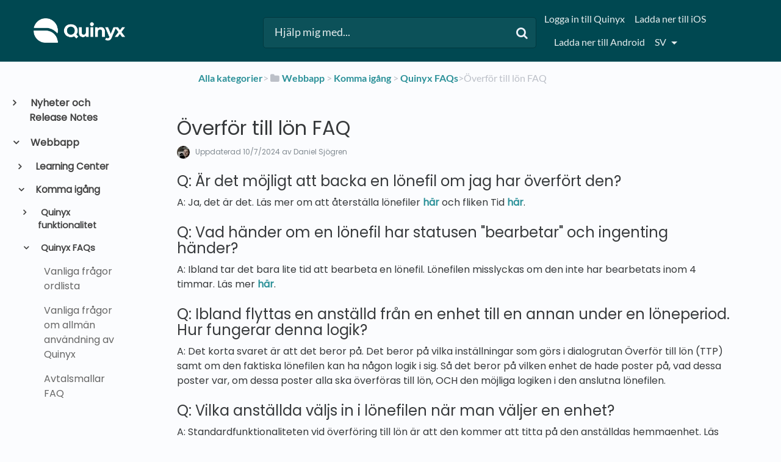

--- FILE ---
content_type: text/html; charset=utf-8
request_url: https://quinyx.helpdocs.io/l/sv/article/34ri2thpjx-overfor-till-lon-faqs
body_size: 60364
content:
<!DOCTYPE html>

<html lang="sv">
  <head>
        <title>Överför till lön FAQ - Quinyx användarmanual och hjälpsidor</title>
    

      <meta name="description" content="Q: Är det möjligt att backa en lönefil om jag har överfört den? A: Ja, det är det. Läs mer om att återställa lönefiler här och fliken Tid här. Q: Vad händer om en lönefil har statusen &quot;bearbetar&quot; och…">

    <meta name="viewport" content="width=device-width, initial-scale=1">

      <link rel="shortcut icon" href="https://files.helpdocs.io/BbQNTEsnCh/favico.png">

        <meta property="og:title" content="Överför till lön FAQ">
        <meta property="twitter:title" content="Överför till lön FAQ">
        <meta property="og:type" content="article">
        <meta property="twitter:card" content="summary_large_image">
        <meta property="og:image" content="https://files.helpdocs.io/BbQNTEsnCh/logo.png?t=1581495957232">
        <meta property="twitter:image:src" content="https://files.helpdocs.io/BbQNTEsnCh/logo.png?t=1581495957232">
        <meta property="og:url" content="https://quinyx.helpdocs.io/l/sv/article/34ri2thpjx-overfor-till-lon-faqs">
        <meta property="twitter:site" content="https://quinyx.helpdocs.io/l/en">
        <meta property="article:published_time" content="2020-05-27T07:27:20Z">
        <meta property="article:modified_time" content="2024-07-10T09:49:06Z">
    

      <script type="application/ld+json">{"@context":"http://schema.org","@type":"TechArticle","articleBody":"Q: Är det möjligt att backa en lönefil om jag har överfört den? A: Ja, det är det. Läs mer om att återställa lönefiler här och fliken Tid här. Q: Vad händer om en lönefil har statusen \"bearbetar\" och ingenting händer? A: Ibland tar det bara lite tid att bearbeta en lönefil. Lönefilen misslyckas om den inte har bearbetats inom 4 timmar. Läs mer här. Q: Ibland flyttas en anställd från en enhet till en annan under en löneperiod. Hur fungerar denna logik? A: Det korta svaret är att det beror på. Det beror på vilka inställningar som görs i dialogrutan Överför till lön (TTP) samt om den faktiska lönefilen kan ha någon logik i sig. Så det beror på vilken enhet de hade poster på, vad dessa poster var, om dessa poster alla ska överföras till lön, OCH den möjliga logiken i den anslutna lönefilen. Q: Vilka anställda väljs in i lönefilen när man väljer en enhet? A: Standardfunktionaliteten vid överföring till lön är att den kommer att titta på den anställdas hemmaenhet. Läs mer här. Q: Kommer inaktiva anställda att inkluderas vid överföring till lön? A: Det beror på om den anställde har varit aktiv och arbetat under den period som du kör lön för. Exempel: En anställd var aktiv och arbetade mellan den 1 och den 4 juli. Efter det blev den anställde inaktiv. Om chefen kör lön för hela juli månad kommer lönetransaktionerna mellan den 1 och 4 juli för den anställde fortfarande att ingå, och därför kommer den anställde att visas i Tid-fliken. Q: Är det möjligt att exkludera en eller flera lönearter från att överföras till lön som standard? A: Om du vill utesluta en viss löneart från att överföras till lön kan du ange att den inte ska överföras i inställningarna för den eller de avtalsmallar som är kopplade till dina medarbetares avtal. Exempel : På enhet A ska vissa anställda inte få löneart X, men på enhet B ska de få det, tillsammans med alla andra inställningar i avtalsmallen. I detta fall kan du duplicera avtalsmallen för att behålla alla andra inställningar, och inaktivera överföring till lön på de specifika lönearter som inte ska inkluderas. Därefter ser du bara till att de anställda som inte ska få löneart X är kopplade till den avtalsmall där lönearterna har inaktiverats.","articleSection":"FAQ","author":{"@type":"Person","image":"https://files.helpdocs.io/BbQNTEsnCh/other/1646134847525/dannne.png","name":"Daniel Sjögren"},"dateCreated":"2020-05-27T07:27:20Z","dateModified":"2024-07-10T09:49:06Z","datePublished":"2020-05-27T07:27:20Z","headline":"Transfer to payroll FAQ","mainEntityOfPage":"https://quinyx.helpdocs.io/l/sv/article/34ri2thpjx-overfor-till-lon-faqs","publisher":{"@type":"Organization","logo":"https://files.helpdocs.io/BbQNTEsnCh/logo.png?t=1581495957232","name":"quinyx"},"url":"https://quinyx.helpdocs.io/l/sv/article/34ri2thpjx-overfor-till-lon-faqs","version":14,"wordCount":386}</script>

      <link rel="canonical" href="https://quinyx.helpdocs.io/l/sv/article/34ri2thpjx-overfor-till-lon-faqs">

          










          



















































































































































































          

          



          




























































          



















          






















          




































          
          
                    
          















          








          


          

          
          





          
          





































                  <link rel="alternate" href="https://quinyx.helpdocs.io/l/de/article/34ri2thpjx-h-ufig-gestellte-fragen-zur-gehaltsabrechnung" hreflang="de" />
              







          






          






























          


          




                    













          
          




          















          

                    
          
          



          
          


          

          




          


          


          





          





          
          
          

          





          

















          

          





          

                    
          







          










          




          




          
          








          





          


          


          

          







          

          








          















                    

          


          




          






          




          
          





          



          


          

          






          





















          
          
          
          
                    




          


          










          

          


          
          
          


          
          

          

          

          











          

          
          










          
          



          
          






          



          






          



          


          



          


          























          





          










          
          
          





          




          



          
          




          
          
          
          
          
          
          





          

                    
          



          



          
          













          






          




          





          










          











          




          



          



          

          






          
          
          
                










          



















































































































































































          

          



          




























































          



















          






















          




































          
          
                    
          















          








          


          

          
          





          
          





































                  <link rel="alternate" href="https://quinyx.helpdocs.io/l/en/article/34ri2thpjx-transfer-to-payroll-faq" hreflang="en" />
              







          






          






























          


          




                    













          
          




          















          

                    
          
          



          
          


          

          




          


          


          





          





          
          
          

          





          

















          

          





          

                    
          







          










          




          




          
          








          





          


          


          

          







          

          








          















                    

          


          




          






          




          
          





          



          


          

          






          





















          
          
          
          
                    




          


          










          

          


          
          
          


          
          

          

          

          











          

          
          










          
          



          
          






          



          






          



          


          



          


          























          





          










          
          
          





          




          



          
          




          
          
          
          
          
          
          





          

                    
          



          



          
          













          






          




          





          










          











          




          



          



          

          






          
          
          
                










          



















































































































































































          

          



          




























































          



















          






















          




































          
          
                    
          















          








          


          

          
          





          
          





































                  <link rel="alternate" href="https://quinyx.helpdocs.io/l/nl/article/34ri2thpjx-overstappen-naar-veelgestelde-vragen-over-salaris" hreflang="nl" />
              







          






          






























          


          




                    













          
          




          















          

                    
          
          



          
          


          

          




          


          


          





          





          
          
          

          





          

















          

          





          

                    
          







          










          




          




          
          








          





          


          


          

          







          

          








          















                    

          


          




          






          




          
          





          



          


          

          






          





















          
          
          
          
                    




          


          










          

          


          
          
          


          
          

          

          

          











          

          
          










          
          



          
          






          



          






          



          


          



          


          























          





          










          
          
          





          




          



          
          




          
          
          
          
          
          
          





          

                    
          



          



          
          













          






          




          





          










          











          




          



          



          

          






          
          
          
                










          



















































































































































































          

          



          




























































          



















          






















          




































          
          
                    
          















          








          


          

          
          





          
          





































                  <link rel="alternate" href="https://quinyx.helpdocs.io/l/sv/article/34ri2thpjx-overfor-till-lon-faqs" hreflang="sv" />
              







          






          






























          


          




                    













          
          




          















          

                    
          
          



          
          


          

          




          


          


          





          





          
          
          

          





          

















          

          





          

                    
          







          










          




          




          
          








          





          


          


          

          







          

          








          















                    

          


          




          






          




          
          





          



          


          

          






          





















          
          
          
          
                    




          


          










          

          


          
          
          


          
          

          

          

          











          

          
          










          
          



          
          






          



          






          



          


          



          


          























          





          










          
          
          





          




          



          
          




          
          
          
          
          
          
          





          

                    
          



          



          
          













          






          




          





          










          











          




          



          



          

          






          
          
          
      

    


    <link rel="stylesheet" href="https://cdn.helpdocs.io/css/bootstrap.min.css?v=1765798018">
    <link rel="stylesheet" href="https://cdn.helpdocs.io/css/font-awesome.min.css?v=1765798018">
    <link rel="stylesheet" href="https://cdn.helpdocs.io/css/tether.min.css?v=1765798018">
    <link rel="stylesheet" href="https://cdn.helpdocs.io/css/glyphicons.css?v=1765798018">
    <link rel="stylesheet" href="https://cdn.helpdocs.io/css/highlightjs-github-gist.min.css?v=1765798018">

      <link rel="stylesheet" href="https://cdn.helpdocs.io/css/v3/bars.min.css?v=1765798018">

      <style>
        #main[data-hd-template="barsv3"].hvr-card:hover,
#main[data-hd-template="barsv3"].hvr-card:focus,
#main[data-hd-template="barsv3"].hvr-card:active {
  border-color: #004851 !important;
}
#main[data-hd-template="barsv3"].hvr-card h3.card-title {
  color: #004851 !important;
}
#main[data-hd-template="barsv3"] nav a,
#main[data-hd-template="barsv3"] nav .nav-items a.btn-contact,
#main[data-hd-template="barsv3"] nav .navbar-brand,
#main[data-hd-template="barsv3"] nav .navbar-brand b {
  color: #e5eced !important;
}
#main[data-hd-template="barsv3"] nav .nav-items a.btn-contact {
  background-color: #003940 !important;
}
#main[data-hd-template="barsv3"] #header {
  background-color: #004851 !important;
}
#main[data-hd-template="barsv3"] #header #top-articles-container p,
#main[data-hd-template="barsv3"] #header #top-articles-container span.top-article a {
  color: #e5eced !important;
}
#main[data-hd-template="barsv3"] #header input {
  background-color: #0c5159 !important;
  color: #e5eced !important;
}
#main[data-hd-template="barsv3"] #header input::-webkit-input-placeholder {
  color: #e5eced !important;
}
#main[data-hd-template="barsv3"] #header input:-moz-placeholder {
  color: #e5eced !important;
}
#main[data-hd-template="barsv3"] #header input::-moz-placeholder {
  color: #e5eced !important;
}
#main[data-hd-template="barsv3"] #header input:-ms-input-placeholder {
  color: #e5eced !important;
}
#main[data-hd-template="barsv3"] #header .btn.btn-secondary {
  color: #e5eced !important;
  background-color: #003940 !important;
}
#main[data-hd-template="barsv3"] #header input,
#main[data-hd-template="barsv3"] #header .btn.btn-secondary {
  border: 1px solid #00383f !important;
}
#main[data-hd-template="barsv3"] #header #search-container {
  color: #e5eced !important;
}
#main[data-hd-template="barsv3"] #header #searchresults a {
  color: #004851 !important;
}
#main[data-hd-template="barsv3"] #header-text {
  color: #e5eced !important;
}
#main[data-hd-template="barsv3"] #sidebar::-webkit-scrollbar-track {
  -webkit-box-shadow: inset 0 0 6px rgba(0, 72, 81, 0.3) !important;
  background-color: #b2c8ca !important;
}
#main[data-hd-template="barsv3"] #sidebar::-webkit-scrollbar {
  background-color: #b2c8ca !important;
}
#main[data-hd-template="barsv3"] #sidebar::-webkit-scrollbar-thumb {
  background-color: #004851 !important;
}
#main[data-hd-template="barsv3"] #sidebar .current,
#main[data-hd-template="barsv3"] #sidebar .current p {
  color: #004851 !important;
}
button#contact-form-submit {
  background-color: #004851 !important;
  border-color: #003940 !important;
  color: #e5eced !important;
}
#main[data-hd-template="barsv3"] #article blockquote {
  border-color: #004851 !important;
}
#main[data-hd-template="barsv3"] #article .card a,
#main[data-hd-template="barsv3"] #article .card * > a {
  color: #004851;
}
#main[data-hd-template="barsv3"] #article ol > li:before {
  color: #e5eced !important;
  background-color: #004851 !important;
}
#main[data-hd-template="barsv3"] #toc.inline-toc {
  border-left: 3px solid #004851 !important;
}
#main[data-hd-template="barsv3"] #toc-sidebar-placeholder li,
#main[data-hd-template="barsv3"] #toc-sidebar-placeholder ul,
#main[data-hd-template="barsv3"] #toc-sidebar-placeholder a,
#main[data-hd-template="barsv3"] #toc-sidebar-placeholder * > a {
  color: #004851 !important;
}
#main[data-hd-template="barsv3"] #toc-sidebar-placeholder::-webkit-scrollbar-track {
  -webkit-box-shadow: inset 0 0 6px rgba(0, 72, 81, 0.3) !important;
  background-color: #b2c8ca !important;
}
#main[data-hd-template="barsv3"] #toc-sidebar-placeholder::-webkit-scrollbar {
  background-color: #b2c8ca !important;
}
#main[data-hd-template="barsv3"] #toc-sidebar-placeholder::-webkit-scrollbar-thumb {
  background-color: #004851 !important;
}
#main[data-hd-template="barsv3"] #home #categories #category h3.card-title,
#main[data-hd-template="barsv3"] #category #articles h3.card-title,
#main[data-hd-template="barsv3"] #category #subcategories #subcategory h3.card-title,
#main[data-hd-template="barsv3"] #article #body p > a,
#main[data-hd-template="barsv3"] #article #body li > a,
#main[data-hd-template="barsv3"] #article #feedback .btn-group .btn i:hover,
#main[data-hd-template="barsv3"] #article #feedback .btn-group .btn i:focus,
#main[data-hd-template="barsv3"] #article #feedback .btn-group .btn i:active,
#main[data-hd-template="barsv3"] #header #searchresults #articles h3 {
  color: #004851 !important;
}
      </style>

        <style>
          /* Quinyx custom font - START */
@import url('https://fonts.googleapis.com/css?family=Poppins&display=swap');

html,
body,
#article {
	font-family: Poppins, sans-serif !important;
	-webkit-font-smoothing: antialiased;
}

/* Quinyx custom font - END */

.no-border {
    border: 0px solid !important;
}

.no-padding {
    padding: 16px 5px 15px !important;
}

.bg-grey {
    background: #cccccc;
}

.img-circle {
    border: 0px solid !important;
}

.card-icon {
    border: 0px solid !important;
}

img {
    border: 1px solid #41494d;
}

#header>div:nth-child(1)>nav>div.nav-items>ul>li.nav-item.language-picker>div>div {
    text-transform: capitalize;
}

/*#main[data-hd-template="barsv3"] nav a {
  text-transform: capitalize;
}*/

#main[data-hd-template="barsv3"] #article ol>li:before {
    color: #41494d !important;
    background-color: #d4d4d4 !important;
}

#main[data-hd-template="barsv3"] #article #body li > a {
    text-transform: none;
}

#related h3,
#article #feedback h3 {
  font-size: 1.0em;
}

#footer>a>img,
#category>div>div>img,
#category-meta>div.text-xs-center>div:nth-child(1)>div>img,
#logo-img-container-inner>img {
    border: 0px solid !important;
}

#main[data-hd-template="barsv3"] #article #feedback .btn-group .btn .fa-smile-o:hover {
    color: #86c887 !important;
}

#main[data-hd-template="barsv3"] #article #feedback .btn-group .btn .fa-meh-o:hover {
    color: #74716f !important;
}

#main[data-hd-template="barsv3"] #article #feedback .btn-group .btn .fa-frown-o:hover {
    color: #bf7a7a !important;
}


/* For image lightbox - START*/
.mfp-bg {
    z-index: 9999 !important;
}

.mfp-wrap {
    z-index: 10000 !important;
}

.lightbox:focus {
    outline: none !important;
}

.mfp-img {
    border: 0px;
}

.mfp-close {
    font-size: 48px !important;
}
/* For image lightbox - END*/

/*For pretty printing - START*/
@media print {
    #content,
    #page {
        width: 100%;
        margin: 0;
        float: none;
    }
    @page {
        margin: 2cm
    }
    body {
        font: 13pt Georgia, "Times New Roman", Times, serif;
        line-height: 1.3;
        background: #fff !important;
        color: #000;
    }
    h1 {
        font-size: 24pt;
    }
    h2,
    h3,
    h4 {
        font-size: 14pt;
        margin-top: 25px;
    }
    a {
        page-break-inside: avoid
    }
    blockquote {
        page-break-inside: avoid;
    }
    h1,
    h2,
    h3,
    h4,
    h5,
    h6 {
        page-break-after: avoid;
        page-break-inside: avoid
    }
    img {
        page-break-inside: avoid;
        page-break-after: avoid;
    }
    table,
    pre {
        page-break-inside: avoid
    }
    ul,
    ol,
    dl {
        page-break-before: avoid
    }
    a:link,
    a:visited,
    a {
        background: transparent;
        color: #520;
        font-weight: bold;
        text-decoration: underline;
        text-align: left;
    }
    a {
        page-break-inside: avoid
    }
    a[href^=http]:after {
        content: " <" attr(href) "> ";
        display: none;
    }
    $a:after>img {
        content: "";
    }
    article a[href^="#"]:after {
        content: "";
    }
    a:not(:local-link):after {
        content: " <" attr(href) "> ";
    }
    #footer a:after {
        content: "";
    }
    .entry iframe,
    ins {
        display: none;
        width: 0 !important;
        height: 0 !important;
        overflow: hidden !important;
        line-height: 0pt !important;
        white-space: nowrap;
    }
    .embed-youtube,
    .embed-responsive {
        position: absolute;
        height: 0;
        overflow: hidden;
    }
    #header,
    #related,
    #feedback,
    #breadcrumbs,
    #disqus_thread,
    .hd-admin-bar,
    hr {
        display: none;
    }
    p,
    address,
    li,
    dt,
    dd,
    blockquote {
        font-size: 100%
    }
    code,
    pre {
        font-family: "Courier New", Courier, mono
    }
    ul,
    ol {
        list-style: square;
        margin-left: 18pt;
        margin-bottom: 20pt;
    }
    li {
        line-height: 1.6em;
    }
}
/*For pretty printing - END*/

/* Quinyx custom CSS - START */

#header > div:nth-child(1) > nav > a > span > img {
	border: none;  
}

#content > div:nth-child(2) > div > div > div > a > img {
	border: none;
}

a,
a:hover,
a:visited,
#main[data-hd-template="barsv3"] #article #body p > a,
#main[data-hd-template="barsv3"] #article #body li > a {
  color: #2c9199 !important;
}

h1,
h2,
h3,
h4,
h5,
h6 {
  margin: 40px 0 10px 0;
}

#toc ul,
#toc li {
  list-style-type: disc !important;
}

iframe.webinar {
   	/* width: 560px !important; */
	/* height: 340px !important; */
	width: 400px !important;
	height: 300px !important;
}

#article table.video td {
	border: none;
}

#content > div:nth-child(4) > div > div > div > a > img {
 border: none;
}

/* Quinyx custom CSS - END */

/* BEGIN HelpDocs Team -- Fix Spacing -- updated/changed by Quinyx because the fix did not work */
a.card-link {
  margin-bottom: 20px !important;
  height: 100%;
}
/* END HelpDocs Team -- Fix Spacing */

/* BEGIN HelpDocs Team -- #category headings */
#article #body #category {
    margin-left: 0;
    padding-left: 0;
}
/* END HelpDocs Team -- #category headings */
        </style>
    

    

    <script src="https://cdn.helpdocs.io/js/jquery.min.js?v=1765798018"></script>

        <!-- [Begin] HelpDocs Required Additions -->
<script>
	if (typeof jQuery == "undefined") {
		var script = document.createElement("script");
		script.type = "text/javascript";
		script.src = "https://cdn.helpdocs.io/js/jquery.min.js?v=1565690126";    

		document.getElementsByTagName("head")[0].appendChild(script);
	}
</script>
<!-- [End] HelpDocs Required Additions -->

<!-- remove HelpDocs from public search engine indexes -->
<meta name="robots" content="noindex">

<!-- lightbox -->
<link href="https://cdnjs.cloudflare.com/ajax/libs/magnific-popup.js/1.1.0/magnific-popup.min.css" type="text/css" rel="stylesheet">
<script src="https://cdnjs.cloudflare.com/ajax/libs/magnific-popup.js/1.1.0/jquery.magnific-popup.min.js" type="text/javascript"></script>
<script type="text/javascript">
    (function() {
        $(function() {
          $('#article img').each(function() {
            $(this).wrap('<a></a>');
            $(this).parent().addClass('lightbox').attr('href', $(this).attr('src'));
          });
          $('.lightbox').magnificPopup({
              type: 'image',
              closeOnContentClick: true,
              mainClass: 'mfp-img-mobile',
              image: {
                  verticalFit: true
              }
          });
        });
    })();
</script>
    


        <!-- Google Analytics -->
          <script async src="https://www.googletagmanager.com/gtag/js?id=G-6DYQ1SM660"></script>
          <script>
            window.dataLayer = window.dataLayer || [];
            function gtag(){dataLayer.push(arguments);}
            gtag('js', new Date());
            gtag('config', 'G-6DYQ1SM660');
          </script>
      




    

    <meta property="hd-render" content="hbs">

  </head>

  <body
    data-article-id="34ri2thpjx"
    data-category-id="t93xkyowg3"
    data-search-term="undefined"
    data-original-search-term="undefined"
    data-search-result-count="undefined"
    data-language-code="sv"
    data-default-language-code="en"
    data-account-id="BbQNTEsnCh"
    data-domain="quinyx.helpdocs.io"
    data-home-path="/"
    data-search-placeholder="Hjälp mig med..."
    data-see-more-results-string="Se fler sökresultat"
    data-no-articles-found-string="Inga artiklar hittades för"
  >

    <div id="main" data-hd-template="barsv3">
      <div id="header">
        <div class="container-fluid">
          <nav class="navbar navbar-light bg-faded">
            <a class="navbar-brand" href="/l/sv">
              <span>
                  <img class="img-responsive logo" src="https://files.helpdocs.io/BbQNTEsnCh/logo.png?t=1581495957232">
                        </span>
            </a>
            <div class="spacer"></div>
            <div class="nav-items">
              <ul class="nav navbar-nav">
                    <li class="nav-item">
                      <a class="nav-link" href="https://web.quinyx.com/" target="_blank">
                        Logga in till Quinyx
                      </a>
                    </li>
                    <li class="nav-item">
                      <a class="nav-link" href="http://itunes.apple.com/se/app/quinyx-mobile/id484097475" target="_blank">
                        Ladda ner till iOS
                      </a>
                    </li>
                    <li class="nav-item">
                      <a class="nav-link" href="http://play.google.com/store/apps/details?id=quinyx.mobile" target="_blank">
                        Ladda ner till Android
                      </a>
                    </li>
                
                          
                  <li class="nav-item language-picker">
                    <div class="dropdown show">
                      <a id="lang-dropdown" class="dropdown-toggle nav-link" style="text-transform:uppercase;" href data-toggle="dropdown" aria-haspopup="true" aria-expanded="false">
                        sv
                      </a>
                      <div class="dropdown-menu dropdown-menu-right" aria-labelledby="lang-dropdown">
                            
      
      
      
      
      
      
      
      
      
      
                            
      
      
      
      
      
      
      
      
      
      
      
      
      
      
      
      
      
      
      
      
      
      
      
      
      
      
      
      
      
      
      
      
      
      
      
      
      
      
      
      
      
      
      
      
      
      
      
      
      
      
      
      
      
      
      
      
      
      
      
      
      
      
      
      
      
      
      
      
      
      
      
      
      
      
      
      
      
      
      
      
      
      
      
      
      
      
      
      
      
      
      
      
      
      
      
      
      
      
      
      
      
      
      
      
      
      
      
      
      
      
      
      
      
      
      
      
      
      
      
      
      
      
      
      
      
      
      
      
      
      
      
      
      
      
      
      
      
      
      
      
      
      
      
      
      
      
      
      
      
      
      
      
      
      
      
      
      
      
      
      
      
      
      
      
      
      
      
      
      
      
      
      
      
      
      
      
      
      
      
                            
      
                            
      
      
      
                            
      
      
      
      
      
      
      
      
      
      
      
      
      
      
      
      
      
      
      
      
      
      
      
      
      
      
      
      
      
      
      
      
      
      
      
      
      
      
      
      
      
      
      
      
      
      
      
      
      
      
      
      
      
      
      
      
      
      
      
      
                            
      
      
      
      
      
      
      
      
      
      
      
      
      
      
      
      
      
      
      
                            
      
      
      
      
      
      
      
      
      
      
      
      
      
      
      
      
      
      
      
      
      
      
                            
      
      
      
      
      
      
      
      
      
      
      
      
      
      
      
      
      
      
      
      
      
      
      
      
      
      
      
      
      
      
      
      
      
      
      
      
                            
                            
                                                  
                            
      
      
      
      
      
      
      
      
      
      
      
      
      
      
      
                            
      
      
      
      
      
      
      
      
                            
      
      
                            
      
                            
                            
      
      
      
      
      
                            
                            
      
      
      
      
      
      
      
      
      
      
      
      
      
      
      
      
      
      
      
      
      
      
      
      
      
      
      
      
      
      
      
      
      
      
      
      
      
                                    <a class="dropdown-item" href="/l/de/article/34ri2thpjx-h-ufig-gestellte-fragen-zur-gehaltsabrechnung" style="color: #444 !important">
                                      Deutsch
                                    </a>
                                
      
      
      
      
      
      
      
                            
      
      
      
      
      
      
                            
      
      
      
      
      
      
      
      
      
      
      
      
      
      
      
      
      
      
      
      
      
      
      
      
      
      
      
      
      
      
                            
      
      
                            
      
      
      
      
                                                  
      
      
      
      
      
      
      
      
      
      
      
      
      
                            
                            
      
      
      
      
                            
      
      
      
      
      
      
      
      
      
      
      
      
      
      
      
                            
      
                                                  
                            
                            
      
      
      
                            
                            
      
      
                            
      
                            
      
      
      
      
                            
      
      
                            
      
      
                            
      
      
      
      
      
                            
      
      
      
      
      
                            
                            
                            
      
                            
      
      
      
      
      
                            
      
      
      
      
      
      
      
      
      
      
      
      
      
      
      
      
      
                            
      
                            
      
      
      
      
      
                            
      
                                                  
                            
      
      
      
      
      
      
      
                            
      
      
      
      
      
      
      
      
      
      
                            
      
      
      
      
                            
      
      
      
      
                            
                            
      
      
      
      
      
      
      
      
                            
      
      
      
      
      
                            
      
      
                            
      
      
                            
      
                            
      
      
      
      
      
      
      
                            
      
                            
      
      
      
      
      
      
      
      
                            
      
      
      
      
      
      
      
      
      
      
      
      
      
      
      
                                                  
      
                            
      
      
                            
      
      
      
      
                            
      
      
      
      
      
      
                            
      
      
      
      
                            
                            
      
      
      
      
      
                            
      
      
      
                            
      
      
                            
      
                            
      
      
      
      
      
      
                            
      
      
      
      
      
      
      
      
      
      
      
      
      
      
      
      
      
      
      
      
      
                            
                            
                            
                            
                                                  
      
      
      
      
                            
      
      
                            
      
      
      
      
      
      
      
      
      
      
                            
      
                            
      
      
                            
                            
                            
      
      
                            
                            
      
                            
      
                            
      
                            
      
      
      
      
      
      
      
      
      
      
      
                            
      
                            
                            
      
      
      
      
      
      
      
      
      
      
                            
                            
      
      
      
                            
                            
      
      
      
      
      
      
                            
      
      
      
                            
      
      
      
      
      
      
                            
      
      
      
                            
      
      
                            
      
      
      
                            
      
      
                            
      
      
      
      
      
      
      
      
      
      
      
      
      
      
      
      
      
      
      
      
      
      
      
                            
      
      
      
      
      
                            
      
      
      
      
      
      
      
      
      
      
                            
                            
                            
      
      
      
      
      
                            
      
      
      
      
                            
      
      
      
                            
                            
      
      
      
      
                            
                            
                            
                            
                            
                            
                            
      
      
      
      
      
                            
      
                                                  
                            
      
      
      
                            
      
      
      
                            
                            
      
      
      
      
      
      
      
      
      
      
      
      
      
                            
      
      
      
      
      
      
                            
      
      
      
      
                            
      
      
      
      
      
                            
      
      
      
      
      
      
      
      
      
      
                            
      
      
      
      
      
      
      
      
      
      
      
                            
      
      
      
      
                            
      
      
      
                            
      
      
      
                            
      
                            
      
      
      
      
      
      
                            
                            
                            
      
                            
      
      
      
      
      
      
      
      
      
      
                            
      
      
      
      
      
      
      
      
      
      
      
      
      
      
      
      
      
      
      
      
      
      
      
      
      
      
      
      
      
      
      
      
      
      
      
      
      
      
      
      
      
      
      
      
      
      
      
      
      
      
      
      
      
      
      
      
      
      
      
      
      
      
      
      
      
      
      
      
      
      
      
      
      
      
      
      
      
      
      
      
      
      
      
      
      
      
      
      
      
      
      
      
      
      
      
      
      
      
      
      
      
      
      
      
      
      
      
      
      
      
      
      
      
      
      
      
      
      
      
      
      
      
      
      
      
      
      
      
      
      
      
      
      
      
      
      
      
      
      
      
      
      
      
      
      
      
      
      
      
      
      
      
      
      
      
      
      
      
      
      
      
      
      
      
      
      
      
      
      
      
      
      
      
      
      
      
      
      
      
                            
      
                            
      
      
      
                            
      
      
      
      
      
      
      
      
      
      
      
      
      
      
      
      
      
      
      
      
      
      
      
      
      
      
      
      
      
      
      
      
      
      
      
      
      
      
      
      
      
      
      
      
      
      
      
      
      
      
      
      
      
      
      
      
      
      
      
      
                            
      
      
      
      
      
      
      
      
      
      
      
      
      
      
      
      
      
      
      
                            
      
      
      
      
      
      
      
      
      
      
      
      
      
      
      
      
      
      
      
      
      
      
                            
      
      
      
      
      
      
      
      
      
      
      
      
      
      
      
      
      
      
      
      
      
      
      
      
      
      
      
      
      
      
      
      
      
      
      
      
                            
                            
                                                  
                            
      
      
      
      
      
      
      
      
      
      
      
      
      
      
      
                            
      
      
      
      
      
      
      
      
                            
      
      
                            
      
                            
                            
      
      
      
      
      
                            
                            
      
      
      
      
      
      
      
      
      
      
      
      
      
      
      
      
      
      
      
      
      
      
      
      
      
      
      
      
      
      
      
      
      
      
      
      
      
                                    <a class="dropdown-item" href="/l/en/article/34ri2thpjx-transfer-to-payroll-faq" style="color: #444 !important">
                                      English
                                    </a>
                                
      
      
      
      
      
      
      
                            
      
      
      
      
      
      
                            
      
      
      
      
      
      
      
      
      
      
      
      
      
      
      
      
      
      
      
      
      
      
      
      
      
      
      
      
      
      
                            
      
      
                            
      
      
      
      
                                                  
      
      
      
      
      
      
      
      
      
      
      
      
      
                            
                            
      
      
      
      
                            
      
      
      
      
      
      
      
      
      
      
      
      
      
      
      
                            
      
                                                  
                            
                            
      
      
      
                            
                            
      
      
                            
      
                            
      
      
      
      
                            
      
      
                            
      
      
                            
      
      
      
      
      
                            
      
      
      
      
      
                            
                            
                            
      
                            
      
      
      
      
      
                            
      
      
      
      
      
      
      
      
      
      
      
      
      
      
      
      
      
                            
      
                            
      
      
      
      
      
                            
      
                                                  
                            
      
      
      
      
      
      
      
                            
      
      
      
      
      
      
      
      
      
      
                            
      
      
      
      
                            
      
      
      
      
                            
                            
      
      
      
      
      
      
      
      
                            
      
      
      
      
      
                            
      
      
                            
      
      
                            
      
                            
      
      
      
      
      
      
      
                            
      
                            
      
      
      
      
      
      
      
      
                            
      
      
      
      
      
      
      
      
      
      
      
      
      
      
      
                                                  
      
                            
      
      
                            
      
      
      
      
                            
      
      
      
      
      
      
                            
      
      
      
      
                            
                            
      
      
      
      
      
                            
      
      
      
                            
      
      
                            
      
                            
      
      
      
      
      
      
                            
      
      
      
      
      
      
      
      
      
      
      
      
      
      
      
      
      
      
      
      
      
                            
                            
                            
                            
                                                  
      
      
      
      
                            
      
      
                            
      
      
      
      
      
      
      
      
      
      
                            
      
                            
      
      
                            
                            
                            
      
      
                            
                            
      
                            
      
                            
      
                            
      
      
      
      
      
      
      
      
      
      
      
                            
      
                            
                            
      
      
      
      
      
      
      
      
      
      
                            
                            
      
      
      
                            
                            
      
      
      
      
      
      
                            
      
      
      
                            
      
      
      
      
      
      
                            
      
      
      
                            
      
      
                            
      
      
      
                            
      
      
                            
      
      
      
      
      
      
      
      
      
      
      
      
      
      
      
      
      
      
      
      
      
      
      
                            
      
      
      
      
      
                            
      
      
      
      
      
      
      
      
      
      
                            
                            
                            
      
      
      
      
      
                            
      
      
      
      
                            
      
      
      
                            
                            
      
      
      
      
                            
                            
                            
                            
                            
                            
                            
      
      
      
      
      
                            
      
                                                  
                            
      
      
      
                            
      
      
      
                            
                            
      
      
      
      
      
      
      
      
      
      
      
      
      
                            
      
      
      
      
      
      
                            
      
      
      
      
                            
      
      
      
      
      
                            
      
      
      
      
      
      
      
      
      
      
                            
      
      
      
      
      
      
      
      
      
      
      
                            
      
      
      
      
                            
      
      
      
                            
      
      
      
                            
      
                            
      
      
      
      
      
      
                            
                            
                            
      
                            
      
      
      
      
      
      
      
      
      
      
                            
      
      
      
      
      
      
      
      
      
      
      
      
      
      
      
      
      
      
      
      
      
      
      
      
      
      
      
      
      
      
      
      
      
      
      
      
      
      
      
      
      
      
      
      
      
      
      
      
      
      
      
      
      
      
      
      
      
      
      
      
      
      
      
      
      
      
      
      
      
      
      
      
      
      
      
      
      
      
      
      
      
      
      
      
      
      
      
      
      
      
      
      
      
      
      
      
      
      
      
      
      
      
      
      
      
      
      
      
      
      
      
      
      
      
      
      
      
      
      
      
      
      
      
      
      
      
      
      
      
      
      
      
      
      
      
      
      
      
      
      
      
      
      
      
      
      
      
      
      
      
      
      
      
      
      
      
      
      
      
      
      
      
      
      
      
      
      
      
      
      
      
      
      
      
      
      
      
      
      
                            
      
                            
      
      
      
                            
      
      
      
      
      
      
      
      
      
      
      
      
      
      
      
      
      
      
      
      
      
      
      
      
      
      
      
      
      
      
      
      
      
      
      
      
      
      
      
      
      
      
      
      
      
      
      
      
      
      
      
      
      
      
      
      
      
      
      
      
                            
      
      
      
      
      
      
      
      
      
      
      
      
      
      
      
      
      
      
      
                            
      
      
      
      
      
      
      
      
      
      
      
      
      
      
      
      
      
      
      
      
      
      
                            
      
      
      
      
      
      
      
      
      
      
      
      
      
      
      
      
      
      
      
      
      
      
      
      
      
      
      
      
      
      
      
      
      
      
      
      
                            
                            
                                                  
                            
      
      
      
      
      
      
      
      
      
      
      
      
      
      
      
                            
      
      
      
      
      
      
      
      
                            
      
      
                            
      
                            
                            
      
      
      
      
      
                            
                            
      
      
      
      
      
      
      
      
      
      
      
      
      
      
      
      
      
      
      
      
      
      
      
      
      
      
      
      
      
      
      
      
      
      
      
      
      
                                    <a class="dropdown-item" href="/l/nl/article/34ri2thpjx-overstappen-naar-veelgestelde-vragen-over-salaris" style="color: #444 !important">
                                      Nederlands
                                    </a>
                                
      
      
      
      
      
      
      
                            
      
      
      
      
      
      
                            
      
      
      
      
      
      
      
      
      
      
      
      
      
      
      
      
      
      
      
      
      
      
      
      
      
      
      
      
      
      
                            
      
      
                            
      
      
      
      
                                                  
      
      
      
      
      
      
      
      
      
      
      
      
      
                            
                            
      
      
      
      
                            
      
      
      
      
      
      
      
      
      
      
      
      
      
      
      
                            
      
                                                  
                            
                            
      
      
      
                            
                            
      
      
                            
      
                            
      
      
      
      
                            
      
      
                            
      
      
                            
      
      
      
      
      
                            
      
      
      
      
      
                            
                            
                            
      
                            
      
      
      
      
      
                            
      
      
      
      
      
      
      
      
      
      
      
      
      
      
      
      
      
                            
      
                            
      
      
      
      
      
                            
      
                                                  
                            
      
      
      
      
      
      
      
                            
      
      
      
      
      
      
      
      
      
      
                            
      
      
      
      
                            
      
      
      
      
                            
                            
      
      
      
      
      
      
      
      
                            
      
      
      
      
      
                            
      
      
                            
      
      
                            
      
                            
      
      
      
      
      
      
      
                            
      
                            
      
      
      
      
      
      
      
      
                            
      
      
      
      
      
      
      
      
      
      
      
      
      
      
      
                                                  
      
                            
      
      
                            
      
      
      
      
                            
      
      
      
      
      
      
                            
      
      
      
      
                            
                            
      
      
      
      
      
                            
      
      
      
                            
      
      
                            
      
                            
      
      
      
      
      
      
                            
      
      
      
      
      
      
      
      
      
      
      
      
      
      
      
      
      
      
      
      
      
                            
                            
                            
                            
                                                  
      
      
      
      
                            
      
      
                            
      
      
      
      
      
      
      
      
      
      
                            
      
                            
      
      
                            
                            
                            
      
      
                            
                            
      
                            
      
                            
      
                            
      
      
      
      
      
      
      
      
      
      
      
                            
      
                            
                            
      
      
      
      
      
      
      
      
      
      
                            
                            
      
      
      
                            
                            
      
      
      
      
      
      
                            
      
      
      
                            
      
      
      
      
      
      
                            
      
      
      
                            
      
      
                            
      
      
      
                            
      
      
                            
      
      
      
      
      
      
      
      
      
      
      
      
      
      
      
      
      
      
      
      
      
      
      
                            
      
      
      
      
      
                            
      
      
      
      
      
      
      
      
      
      
                            
                            
                            
      
      
      
      
      
                            
      
      
      
      
                            
      
      
      
                            
                            
      
      
      
      
                            
                            
                            
                            
                            
                            
                            
      
      
      
      
      
                            
      
                                                  
                            
      
      
      
                            
      
      
      
                            
                            
      
      
      
      
      
      
      
      
      
      
      
      
      
                            
      
      
      
      
      
      
                            
      
      
      
      
                            
      
      
      
      
      
                            
      
      
      
      
      
      
      
      
      
      
                            
      
      
      
      
      
      
      
      
      
      
      
                            
      
      
      
      
                            
      
      
      
                            
      
      
      
                            
      
                            
      
      
      
      
      
      
                            
                            
                            
      
                            
      
      
      
      
      
      
      
      
      
      
                            
      
      
      
      
      
      
      
      
      
      
      
      
      
      
      
      
      
      
      
      
      
      
      
      
      
      
      
      
      
      
      
      
      
      
      
      
      
      
      
      
      
      
      
      
      
      
      
      
      
      
      
      
      
      
      
      
      
      
      
      
      
      
      
      
      
      
      
      
      
      
      
      
      
      
      
      
      
      
      
      
      
      
      
      
      
      
      
      
      
      
      
      
      
      
      
      
      
      
      
      
      
      
      
      
      
      
      
      
      
      
      
      
      
      
      
      
      
      
      
      
      
      
      
      
      
      
      
      
      
      
      
      
      
      
      
      
      
      
      
      
      
      
      
      
      
      
      
      
      
      
      
      
      
      
      
      
      
      
      
      
      
      
      
      
      
      
      
      
      
      
      
      
      
      
      
      
      
      
      
                            
      
                            
      
      
      
                            
      
      
      
      
      
      
      
      
      
      
      
      
      
      
      
      
      
      
      
      
      
      
      
      
      
      
      
      
      
      
      
      
      
      
      
      
      
      
      
      
      
      
      
      
      
      
      
      
      
      
      
      
      
      
      
      
      
      
      
      
                            
      
      
      
      
      
      
      
      
      
      
      
      
      
      
      
      
      
      
      
                            
      
      
      
      
      
      
      
      
      
      
      
      
      
      
      
      
      
      
      
      
      
      
                            
      
      
      
      
      
      
      
      
      
      
      
      
      
      
      
      
      
      
      
      
      
      
      
      
      
      
      
      
      
      
      
      
      
      
      
      
                            
                            
                                                  
                            
      
      
      
      
      
      
      
      
      
      
      
      
      
      
      
                            
      
      
      
      
      
      
      
      
                            
      
      
                            
      
                            
                            
      
      
      
      
      
                            
                            
      
      
      
      
      
      
      
      
      
      
      
      
      
      
      
      
      
      
      
      
      
      
      
      
      
      
      
      
      
      
      
      
      
      
      
      
      
                                    <a class="dropdown-item" href="/l/sv/article/34ri2thpjx-overfor-till-lon-faqs" style="color: #444 !important">
                                      svenska
                                    </a>
                                
      
      
      
      
      
      
      
                            
      
      
      
      
      
      
                            
      
      
      
      
      
      
      
      
      
      
      
      
      
      
      
      
      
      
      
      
      
      
      
      
      
      
      
      
      
      
                            
      
      
                            
      
      
      
      
                                                  
      
      
      
      
      
      
      
      
      
      
      
      
      
                            
                            
      
      
      
      
                            
      
      
      
      
      
      
      
      
      
      
      
      
      
      
      
                            
      
                                                  
                            
                            
      
      
      
                            
                            
      
      
                            
      
                            
      
      
      
      
                            
      
      
                            
      
      
                            
      
      
      
      
      
                            
      
      
      
      
      
                            
                            
                            
      
                            
      
      
      
      
      
                            
      
      
      
      
      
      
      
      
      
      
      
      
      
      
      
      
      
                            
      
                            
      
      
      
      
      
                            
      
                                                  
                            
      
      
      
      
      
      
      
                            
      
      
      
      
      
      
      
      
      
      
                            
      
      
      
      
                            
      
      
      
      
                            
                            
      
      
      
      
      
      
      
      
                            
      
      
      
      
      
                            
      
      
                            
      
      
                            
      
                            
      
      
      
      
      
      
      
                            
      
                            
      
      
      
      
      
      
      
      
                            
      
      
      
      
      
      
      
      
      
      
      
      
      
      
      
                                                  
      
                            
      
      
                            
      
      
      
      
                            
      
      
      
      
      
      
                            
      
      
      
      
                            
                            
      
      
      
      
      
                            
      
      
      
                            
      
      
                            
      
                            
      
      
      
      
      
      
                            
      
      
      
      
      
      
      
      
      
      
      
      
      
      
      
      
      
      
      
      
      
                            
                            
                            
                            
                                                  
      
      
      
      
                            
      
      
                            
      
      
      
      
      
      
      
      
      
      
                            
      
                            
      
      
                            
                            
                            
      
      
                            
                            
      
                            
      
                            
      
                            
      
      
      
      
      
      
      
      
      
      
      
                            
      
                            
                            
      
      
      
      
      
      
      
      
      
      
                            
                            
      
      
      
                            
                            
      
      
      
      
      
      
                            
      
      
      
                            
      
      
      
      
      
      
                            
      
      
      
                            
      
      
                            
      
      
      
                            
      
      
                            
      
      
      
      
      
      
      
      
      
      
      
      
      
      
      
      
      
      
      
      
      
      
      
                            
      
      
      
      
      
                            
      
      
      
      
      
      
      
      
      
      
                            
                            
                            
      
      
      
      
      
                            
      
      
      
      
                            
      
      
      
                            
                            
      
      
      
      
                            
                            
                            
                            
                            
                            
                            
      
      
      
      
      
                            
      
                                                  
                            
      
      
      
                            
      
      
      
                            
                            
      
      
      
      
      
      
      
      
      
      
      
      
      
                            
      
      
      
      
      
      
                            
      
      
      
      
                            
      
      
      
      
      
                            
      
      
      
      
      
      
      
      
      
      
                            
      
      
      
      
      
      
      
      
      
      
      
                            
      
      
      
      
                            
      
      
      
                            
      
      
      
                            
      
                            
      
      
      
      
      
      
                            
                            
                            
      
                      </div>
                    </div>
                  </li>
                <li class="nav-item">
                  
                  
                  
                  
                  
                </li>
              </ul>
            </div>
          </nav>
        </div>
        <div id="search-container" class="container-fluid search-responsive">
          <div class="row">
            <div class="col-xs-12 col-md-6 offset-md-3">
              <div id="instant-search">
                <form action="/search" method="GET">
                  <input id="hd-query" name="query" placeholder="Hjälp mig med...">
                </form>
              </div>
              <span class="fa fa-search"></span>
            </div>
          </div>
        </div>
        <div id="searchresults" class="container-fluid">
          <div id="articles" class="row">
            <div class="col-xs-12 col-md-10 offset-md-1 col-lg-8 offset-lg-2">
              <div id="hits"></div>
            </div>
          </div>
        </div>
      
      </div>
      
      
      <div class="container-fluid">
        <div id="content">
          <style>
            #toc::before {
              content: 'Innehållsförteckning' !important;
            }
          </style>
          
          <div class="container-fluid">
            <div class="row">
              <div class="hidden-sm-down col-md-3 col-xl-2 left-col">
                  <div id="sidebar">
                          <a
                            class="sidebar-category"
                            href="#category-vo0a7chzf5-items"
                            data-toggle="collapse"
                            aria-expanded="false"
                            aria-controls="category-vo0a7chzf5-items"
                          >
                            <p
                              id="category-vo0a7chzf5-title"
                              style="margin-left: 0em !important; font-size: 1em !important;"
                              onclick="toggleCategoryIcon(event, 'vo0a7chzf5')"
                            >
                              Nyheter och Release Notes
                            </p>
                          </a>
                          <div
                            id="category-vo0a7chzf5-items"
                            class="collapse"
                            data-toggle="collapse"
                          >
                                <a
                                  class="sidebar-category"
                                  href="#category-vm3c16x2xt-items"
                                  data-toggle="collapse"
                                  aria-expanded="false"
                                  aria-controls="category-vm3c16x2xt-items"
                                >
                                  <p
                                    id="category-vm3c16x2xt-title"
                                    style="margin-left: 0.5em !important; font-size: 0.95em !important;"
                                    onclick="toggleCategoryIcon(event, 'vm3c16x2xt')"
                                  >
                                    Nyheter och release notes för Quinyx
                                  </p>
                                </a>
                                <div
                                  id="category-vm3c16x2xt-items"
                                  class="collapse"
                                  data-toggle="collapse"
                                >
                                      <a
                                        class="sidebar-category"
                                        href="#category-2bxd6lwhp0-items"
                                        data-toggle="collapse"
                                        aria-expanded="false"
                                        aria-controls="category-2bxd6lwhp0-items"
                                      >
                                        <p
                                          id="category-2bxd6lwhp0-title"
                                          style="margin-left: 1em !important; font-size: 0.9em !important;"
                                          onclick="toggleCategoryIcon(event, '2bxd6lwhp0')"
                                        >
                                          Tidigare release notes
                                        </p>
                                      </a>
                                      <div
                                        id="category-2bxd6lwhp0-items"
                                        class="collapse"
                                        data-toggle="collapse"
                                      >
                                    
                                          <a
                                            class="sidebar-article"
                                            href="/l/sv/article/pl91qixazc-version-0217"
                                            onclick="window.location.href='/l/sv/article/pl91qixazc-version-0217'"
                                          >
                                            <p style="margin-left: 1.5em !important; font-size: 0.85 !important;">
                                              Version 0217
                                            </p>
                                          </a>
                                          <a
                                            class="sidebar-article"
                                            href="/l/sv/article/wjj4d1y8sm-version-0216"
                                            onclick="window.location.href='/l/sv/article/wjj4d1y8sm-version-0216'"
                                          >
                                            <p style="margin-left: 1.5em !important; font-size: 0.85 !important;">
                                              Version 0216
                                            </p>
                                          </a>
                                          <a
                                            class="sidebar-article"
                                            href="/l/sv/article/755oaaofze-version-0215"
                                            onclick="window.location.href='/l/sv/article/755oaaofze-version-0215'"
                                          >
                                            <p style="margin-left: 1.5em !important; font-size: 0.85 !important;">
                                              Version 0215
                                            </p>
                                          </a>
                                          <a
                                            class="sidebar-article"
                                            href="/l/sv/article/pkm8w8gxnw-version-0214"
                                            onclick="window.location.href='/l/sv/article/pkm8w8gxnw-version-0214'"
                                          >
                                            <p style="margin-left: 1.5em !important; font-size: 0.85 !important;">
                                              Version 0214
                                            </p>
                                          </a>
                                          <a
                                            class="sidebar-article"
                                            href="/l/sv/article/1myq30w2cd-version-0213"
                                            onclick="window.location.href='/l/sv/article/1myq30w2cd-version-0213'"
                                          >
                                            <p style="margin-left: 1.5em !important; font-size: 0.85 !important;">
                                              Version 0213
                                            </p>
                                          </a>
                                          <a
                                            class="sidebar-article"
                                            href="/l/sv/article/0mouxzl1sf-version-0212"
                                            onclick="window.location.href='/l/sv/article/0mouxzl1sf-version-0212'"
                                          >
                                            <p style="margin-left: 1.5em !important; font-size: 0.85 !important;">
                                              Version 0212
                                            </p>
                                          </a>
                                          <a
                                            class="sidebar-article"
                                            href="/l/sv/article/qzz7arpilr-version-0211"
                                            onclick="window.location.href='/l/sv/article/qzz7arpilr-version-0211'"
                                          >
                                            <p style="margin-left: 1.5em !important; font-size: 0.85 !important;">
                                              Version 0211
                                            </p>
                                          </a>
                                          <a
                                            class="sidebar-article"
                                            href="/l/sv/article/2s0vsrbqhc-version-0210"
                                            onclick="window.location.href='/l/sv/article/2s0vsrbqhc-version-0210'"
                                          >
                                            <p style="margin-left: 1.5em !important; font-size: 0.85 !important;">
                                              Version 0210
                                            </p>
                                          </a>
                                          <a
                                            class="sidebar-article"
                                            href="/l/sv/article/6ovsj4g3vy-version-0209"
                                            onclick="window.location.href='/l/sv/article/6ovsj4g3vy-version-0209'"
                                          >
                                            <p style="margin-left: 1.5em !important; font-size: 0.85 !important;">
                                              Version 0209
                                            </p>
                                          </a>
                                          <a
                                            class="sidebar-article"
                                            href="/l/sv/article/zbuacb53xy-version-0208"
                                            onclick="window.location.href='/l/sv/article/zbuacb53xy-version-0208'"
                                          >
                                            <p style="margin-left: 1.5em !important; font-size: 0.85 !important;">
                                              Version 0208
                                            </p>
                                          </a>
                                          <a
                                            class="sidebar-article"
                                            href="/l/sv/article/yei21g4wf2-version-0207"
                                            onclick="window.location.href='/l/sv/article/yei21g4wf2-version-0207'"
                                          >
                                            <p style="margin-left: 1.5em !important; font-size: 0.85 !important;">
                                              Version 0207
                                            </p>
                                          </a>
                                          <a
                                            class="sidebar-article"
                                            href="/l/sv/article/mfh3114owe-version-0206"
                                            onclick="window.location.href='/l/sv/article/mfh3114owe-version-0206'"
                                          >
                                            <p style="margin-left: 1.5em !important; font-size: 0.85 !important;">
                                              Version 0206
                                            </p>
                                          </a>
                                          <a
                                            class="sidebar-article"
                                            href="/l/sv/article/qna44syykb-version-0205"
                                            onclick="window.location.href='/l/sv/article/qna44syykb-version-0205'"
                                          >
                                            <p style="margin-left: 1.5em !important; font-size: 0.85 !important;">
                                              Version 0205
                                            </p>
                                          </a>
                                          <a
                                            class="sidebar-article"
                                            href="/l/sv/article/uvkiujkvc7-version-0204"
                                            onclick="window.location.href='/l/sv/article/uvkiujkvc7-version-0204'"
                                          >
                                            <p style="margin-left: 1.5em !important; font-size: 0.85 !important;">
                                              Version 0204
                                            </p>
                                          </a>
                                          <a
                                            class="sidebar-article"
                                            href="/l/sv/article/l5ba7td4rp-version-0203"
                                            onclick="window.location.href='/l/sv/article/l5ba7td4rp-version-0203'"
                                          >
                                            <p style="margin-left: 1.5em !important; font-size: 0.85 !important;">
                                              Version 0203
                                            </p>
                                          </a>
                                          <a
                                            class="sidebar-article"
                                            href="/l/sv/article/wqy1ugauxt-version-0202"
                                            onclick="window.location.href='/l/sv/article/wqy1ugauxt-version-0202'"
                                          >
                                            <p style="margin-left: 1.5em !important; font-size: 0.85 !important;">
                                              Version 0202
                                            </p>
                                          </a>
                                          <a
                                            class="sidebar-article"
                                            href="/l/sv/article/apy060l0u9-version-0201"
                                            onclick="window.location.href='/l/sv/article/apy060l0u9-version-0201'"
                                          >
                                            <p style="margin-left: 1.5em !important; font-size: 0.85 !important;">
                                              Version 0201
                                            </p>
                                          </a>
                                          <a
                                            class="sidebar-article"
                                            href="/l/sv/article/pzk2fk1vd8-version-0200"
                                            onclick="window.location.href='/l/sv/article/pzk2fk1vd8-version-0200'"
                                          >
                                            <p style="margin-left: 1.5em !important; font-size: 0.85 !important;">
                                              Version 0200
                                            </p>
                                          </a>
                                          <a
                                            class="sidebar-article"
                                            href="/l/sv/article/wya3tavq3t-version-0199"
                                            onclick="window.location.href='/l/sv/article/wya3tavq3t-version-0199'"
                                          >
                                            <p style="margin-left: 1.5em !important; font-size: 0.85 !important;">
                                              Version 0199
                                            </p>
                                          </a>
                                          <a
                                            class="sidebar-article"
                                            href="/l/sv/article/u8c2gcjo1f-version-0198"
                                            onclick="window.location.href='/l/sv/article/u8c2gcjo1f-version-0198'"
                                          >
                                            <p style="margin-left: 1.5em !important; font-size: 0.85 !important;">
                                              Version 0198
                                            </p>
                                          </a>
                                          <a
                                            class="sidebar-article"
                                            href="/l/sv/article/d0n0mxiign-version-0197"
                                            onclick="window.location.href='/l/sv/article/d0n0mxiign-version-0197'"
                                          >
                                            <p style="margin-left: 1.5em !important; font-size: 0.85 !important;">
                                              Version 0197
                                            </p>
                                          </a>
                                          <a
                                            class="sidebar-article"
                                            href="/l/sv/article/d94mp44ys9-version-0196"
                                            onclick="window.location.href='/l/sv/article/d94mp44ys9-version-0196'"
                                          >
                                            <p style="margin-left: 1.5em !important; font-size: 0.85 !important;">
                                              Version 0196
                                            </p>
                                          </a>
                                          <a
                                            class="sidebar-article"
                                            href="/l/sv/article/a8w4akvwzg-version-0195"
                                            onclick="window.location.href='/l/sv/article/a8w4akvwzg-version-0195'"
                                          >
                                            <p style="margin-left: 1.5em !important; font-size: 0.85 !important;">
                                              Version 0195
                                            </p>
                                          </a>
                                          <a
                                            class="sidebar-article"
                                            href="/l/sv/article/50indsl4s5-version-0194"
                                            onclick="window.location.href='/l/sv/article/50indsl4s5-version-0194'"
                                          >
                                            <p style="margin-left: 1.5em !important; font-size: 0.85 !important;">
                                              Version 0194
                                            </p>
                                          </a>
                                          <a
                                            class="sidebar-article"
                                            href="/l/sv/article/2y2nkgapse-version-0193"
                                            onclick="window.location.href='/l/sv/article/2y2nkgapse-version-0193'"
                                          >
                                            <p style="margin-left: 1.5em !important; font-size: 0.85 !important;">
                                              Version 0193
                                            </p>
                                          </a>
                                          <a
                                            class="sidebar-article"
                                            href="/l/sv/article/8u5g1yemnc-version-0192"
                                            onclick="window.location.href='/l/sv/article/8u5g1yemnc-version-0192'"
                                          >
                                            <p style="margin-left: 1.5em !important; font-size: 0.85 !important;">
                                              Version 0192
                                            </p>
                                          </a>
                                          <a
                                            class="sidebar-article"
                                            href="/l/sv/article/qqh27f1dzt-version-0191"
                                            onclick="window.location.href='/l/sv/article/qqh27f1dzt-version-0191'"
                                          >
                                            <p style="margin-left: 1.5em !important; font-size: 0.85 !important;">
                                              Version 0191
                                            </p>
                                          </a>
                                          <a
                                            class="sidebar-article"
                                            href="/l/sv/article/9oc9yl9gzs-version-0190"
                                            onclick="window.location.href='/l/sv/article/9oc9yl9gzs-version-0190'"
                                          >
                                            <p style="margin-left: 1.5em !important; font-size: 0.85 !important;">
                                              Version 0190
                                            </p>
                                          </a>
                                          <a
                                            class="sidebar-article"
                                            href="/l/sv/article/ejka6jkvb2-version-0189"
                                            onclick="window.location.href='/l/sv/article/ejka6jkvb2-version-0189'"
                                          >
                                            <p style="margin-left: 1.5em !important; font-size: 0.85 !important;">
                                              Version 0189
                                            </p>
                                          </a>
                                          <a
                                            class="sidebar-article"
                                            href="/l/sv/article/6xs7m2m8yb-version-0188"
                                            onclick="window.location.href='/l/sv/article/6xs7m2m8yb-version-0188'"
                                          >
                                            <p style="margin-left: 1.5em !important; font-size: 0.85 !important;">
                                              Version 0188
                                            </p>
                                          </a>
                                          <a
                                            class="sidebar-article"
                                            href="/l/sv/article/d9gpbew6ka-version-0187"
                                            onclick="window.location.href='/l/sv/article/d9gpbew6ka-version-0187'"
                                          >
                                            <p style="margin-left: 1.5em !important; font-size: 0.85 !important;">
                                              Version 0187
                                            </p>
                                          </a>
                                          <a
                                            class="sidebar-article"
                                            href="/l/sv/article/wg9vmr34rm-version-0186"
                                            onclick="window.location.href='/l/sv/article/wg9vmr34rm-version-0186'"
                                          >
                                            <p style="margin-left: 1.5em !important; font-size: 0.85 !important;">
                                              Version 0186
                                            </p>
                                          </a>
                                          <a
                                            class="sidebar-article"
                                            href="/l/sv/article/48h7a5tw18-version-0185"
                                            onclick="window.location.href='/l/sv/article/48h7a5tw18-version-0185'"
                                          >
                                            <p style="margin-left: 1.5em !important; font-size: 0.85 !important;">
                                              Version 0185
                                            </p>
                                          </a>
                                          <a
                                            class="sidebar-article"
                                            href="/l/sv/article/kiccvymg3m-version-0184"
                                            onclick="window.location.href='/l/sv/article/kiccvymg3m-version-0184'"
                                          >
                                            <p style="margin-left: 1.5em !important; font-size: 0.85 !important;">
                                              Version 0184
                                            </p>
                                          </a>
                                          <a
                                            class="sidebar-article"
                                            href="/l/sv/article/hh8ked9b3h-version-0183"
                                            onclick="window.location.href='/l/sv/article/hh8ked9b3h-version-0183'"
                                          >
                                            <p style="margin-left: 1.5em !important; font-size: 0.85 !important;">
                                              Version 0183
                                            </p>
                                          </a>
                                          <a
                                            class="sidebar-article"
                                            href="/l/sv/article/d20xud9qc8-version-0182-version-0182"
                                            onclick="window.location.href='/l/sv/article/d20xud9qc8-version-0182-version-0182'"
                                          >
                                            <p style="margin-left: 1.5em !important; font-size: 0.85 !important;">
                                              Version 0182
                                            </p>
                                          </a>
                                          <a
                                            class="sidebar-article"
                                            href="/l/sv/article/i0g9n76wo9-version-0181"
                                            onclick="window.location.href='/l/sv/article/i0g9n76wo9-version-0181'"
                                          >
                                            <p style="margin-left: 1.5em !important; font-size: 0.85 !important;">
                                              Version 0181
                                            </p>
                                          </a>
                                          <a
                                            class="sidebar-article"
                                            href="/l/sv/article/jfrhz9iyt0-version-0180"
                                            onclick="window.location.href='/l/sv/article/jfrhz9iyt0-version-0180'"
                                          >
                                            <p style="margin-left: 1.5em !important; font-size: 0.85 !important;">
                                              Version 0180
                                            </p>
                                          </a>
                                          <a
                                            class="sidebar-article"
                                            href="/l/sv/article/j3ozx2ft9o-version-0179"
                                            onclick="window.location.href='/l/sv/article/j3ozx2ft9o-version-0179'"
                                          >
                                            <p style="margin-left: 1.5em !important; font-size: 0.85 !important;">
                                              Version 0179
                                            </p>
                                          </a>
                                          <a
                                            class="sidebar-article"
                                            href="/l/sv/article/hr2ov97924-version-0178"
                                            onclick="window.location.href='/l/sv/article/hr2ov97924-version-0178'"
                                          >
                                            <p style="margin-left: 1.5em !important; font-size: 0.85 !important;">
                                              Version 0178
                                            </p>
                                          </a>
                                          <a
                                            class="sidebar-article"
                                            href="/l/sv/article/y6ecivqrqm-version-0177"
                                            onclick="window.location.href='/l/sv/article/y6ecivqrqm-version-0177'"
                                          >
                                            <p style="margin-left: 1.5em !important; font-size: 0.85 !important;">
                                              Version 0177
                                            </p>
                                          </a>
                                          <a
                                            class="sidebar-article"
                                            href="/l/sv/article/imdfbx4a8b-version-0176"
                                            onclick="window.location.href='/l/sv/article/imdfbx4a8b-version-0176'"
                                          >
                                            <p style="margin-left: 1.5em !important; font-size: 0.85 !important;">
                                              Version 0176
                                            </p>
                                          </a>
                                          <a
                                            class="sidebar-article"
                                            href="/l/sv/article/l3cbi17r8c-version-0175"
                                            onclick="window.location.href='/l/sv/article/l3cbi17r8c-version-0175'"
                                          >
                                            <p style="margin-left: 1.5em !important; font-size: 0.85 !important;">
                                              Version 0175
                                            </p>
                                          </a>
                                          <a
                                            class="sidebar-article"
                                            href="/l/sv/article/72fg8ek7o8-version-0174"
                                            onclick="window.location.href='/l/sv/article/72fg8ek7o8-version-0174'"
                                          >
                                            <p style="margin-left: 1.5em !important; font-size: 0.85 !important;">
                                              Version 0174
                                            </p>
                                          </a>
                                          <a
                                            class="sidebar-article"
                                            href="/l/sv/article/cxntjwhlsy-version-0173"
                                            onclick="window.location.href='/l/sv/article/cxntjwhlsy-version-0173'"
                                          >
                                            <p style="margin-left: 1.5em !important; font-size: 0.85 !important;">
                                              Version 0173
                                            </p>
                                          </a>
                                          <a
                                            class="sidebar-article"
                                            href="/l/sv/article/k0j63ueahu-version-0172"
                                            onclick="window.location.href='/l/sv/article/k0j63ueahu-version-0172'"
                                          >
                                            <p style="margin-left: 1.5em !important; font-size: 0.85 !important;">
                                              Version 0172
                                            </p>
                                          </a>
                                          <a
                                            class="sidebar-article"
                                            href="/l/sv/article/njmpe38of9-version-0171"
                                            onclick="window.location.href='/l/sv/article/njmpe38of9-version-0171'"
                                          >
                                            <p style="margin-left: 1.5em !important; font-size: 0.85 !important;">
                                              Version 0171
                                            </p>
                                          </a>
                                          <a
                                            class="sidebar-article"
                                            href="/l/sv/article/6ewg1i3872-version-0170"
                                            onclick="window.location.href='/l/sv/article/6ewg1i3872-version-0170'"
                                          >
                                            <p style="margin-left: 1.5em !important; font-size: 0.85 !important;">
                                              Version 0170
                                            </p>
                                          </a>
                                          <a
                                            class="sidebar-article"
                                            href="/l/sv/article/ssa7jfn9kl-version-0169"
                                            onclick="window.location.href='/l/sv/article/ssa7jfn9kl-version-0169'"
                                          >
                                            <p style="margin-left: 1.5em !important; font-size: 0.85 !important;">
                                              Version 0169
                                            </p>
                                          </a>
                                          <a
                                            class="sidebar-article"
                                            href="/l/sv/article/4n0peyuvl0-version-0168"
                                            onclick="window.location.href='/l/sv/article/4n0peyuvl0-version-0168'"
                                          >
                                            <p style="margin-left: 1.5em !important; font-size: 0.85 !important;">
                                              Version 0168
                                            </p>
                                          </a>
                                          <a
                                            class="sidebar-article"
                                            href="/l/sv/article/6suth90zwe-version-0167"
                                            onclick="window.location.href='/l/sv/article/6suth90zwe-version-0167'"
                                          >
                                            <p style="margin-left: 1.5em !important; font-size: 0.85 !important;">
                                              Version 0167
                                            </p>
                                          </a>
                                          <a
                                            class="sidebar-article"
                                            href="/l/sv/article/gjqb0yuo1l-version-0166"
                                            onclick="window.location.href='/l/sv/article/gjqb0yuo1l-version-0166'"
                                          >
                                            <p style="margin-left: 1.5em !important; font-size: 0.85 !important;">
                                              Version 0166
                                            </p>
                                          </a>
                                          <a
                                            class="sidebar-article"
                                            href="/l/sv/article/a7ccesdjyh-version-0165"
                                            onclick="window.location.href='/l/sv/article/a7ccesdjyh-version-0165'"
                                          >
                                            <p style="margin-left: 1.5em !important; font-size: 0.85 !important;">
                                              Version 0165
                                            </p>
                                          </a>
                                          <a
                                            class="sidebar-article"
                                            href="/l/sv/article/5s7noc1i6s-version-0164"
                                            onclick="window.location.href='/l/sv/article/5s7noc1i6s-version-0164'"
                                          >
                                            <p style="margin-left: 1.5em !important; font-size: 0.85 !important;">
                                              Version 0164
                                            </p>
                                          </a>
                                          <a
                                            class="sidebar-article"
                                            href="/l/sv/article/nrrk5j19hz-version-0163"
                                            onclick="window.location.href='/l/sv/article/nrrk5j19hz-version-0163'"
                                          >
                                            <p style="margin-left: 1.5em !important; font-size: 0.85 !important;">
                                              Version 0163
                                            </p>
                                          </a>
                                          <a
                                            class="sidebar-article"
                                            href="/l/sv/article/2cbtph3spy-version-0162"
                                            onclick="window.location.href='/l/sv/article/2cbtph3spy-version-0162'"
                                          >
                                            <p style="margin-left: 1.5em !important; font-size: 0.85 !important;">
                                              Version 0162
                                            </p>
                                          </a>
                                          <a
                                            class="sidebar-article"
                                            href="/l/sv/article/0bdteelqi5-version-0161"
                                            onclick="window.location.href='/l/sv/article/0bdteelqi5-version-0161'"
                                          >
                                            <p style="margin-left: 1.5em !important; font-size: 0.85 !important;">
                                              Version 0161
                                            </p>
                                          </a>
                                          <a
                                            class="sidebar-article"
                                            href="/l/sv/article/w22seau4o4-version-0160"
                                            onclick="window.location.href='/l/sv/article/w22seau4o4-version-0160'"
                                          >
                                            <p style="margin-left: 1.5em !important; font-size: 0.85 !important;">
                                              Version 0160
                                            </p>
                                          </a>
                                          <a
                                            class="sidebar-article"
                                            href="/l/sv/article/2de2px9qtj-version-0159"
                                            onclick="window.location.href='/l/sv/article/2de2px9qtj-version-0159'"
                                          >
                                            <p style="margin-left: 1.5em !important; font-size: 0.85 !important;">
                                              Version 0159
                                            </p>
                                          </a>
                                          <a
                                            class="sidebar-article"
                                            href="/l/sv/article/bqvjqopjs2-version-0157"
                                            onclick="window.location.href='/l/sv/article/bqvjqopjs2-version-0157'"
                                          >
                                            <p style="margin-left: 1.5em !important; font-size: 0.85 !important;">
                                              Version 0157
                                            </p>
                                          </a>
                                          <a
                                            class="sidebar-article"
                                            href="/l/sv/article/vfeb2rnlno-version-0156"
                                            onclick="window.location.href='/l/sv/article/vfeb2rnlno-version-0156'"
                                          >
                                            <p style="margin-left: 1.5em !important; font-size: 0.85 !important;">
                                              Version 0156
                                            </p>
                                          </a>
                                          <a
                                            class="sidebar-article"
                                            href="/l/sv/article/yncvqcvef9-version-0155"
                                            onclick="window.location.href='/l/sv/article/yncvqcvef9-version-0155'"
                                          >
                                            <p style="margin-left: 1.5em !important; font-size: 0.85 !important;">
                                              Version 0155
                                            </p>
                                          </a>
                                          <a
                                            class="sidebar-article"
                                            href="/l/sv/article/9ots6kp5ul-version-0154"
                                            onclick="window.location.href='/l/sv/article/9ots6kp5ul-version-0154'"
                                          >
                                            <p style="margin-left: 1.5em !important; font-size: 0.85 !important;">
                                              Version 0154
                                            </p>
                                          </a>
                                          <a
                                            class="sidebar-article"
                                            href="/l/sv/article/ulg5odcoyw-version-0153"
                                            onclick="window.location.href='/l/sv/article/ulg5odcoyw-version-0153'"
                                          >
                                            <p style="margin-left: 1.5em !important; font-size: 0.85 !important;">
                                              Version 0153
                                            </p>
                                          </a>
                                          <a
                                            class="sidebar-article"
                                            href="/l/sv/article/3ceyqkv2qi-version-0152"
                                            onclick="window.location.href='/l/sv/article/3ceyqkv2qi-version-0152'"
                                          >
                                            <p style="margin-left: 1.5em !important; font-size: 0.85 !important;">
                                              Version 0152
                                            </p>
                                          </a>
                                          <a
                                            class="sidebar-article"
                                            href="/l/sv/article/ooyvx9ipm4-version-0151"
                                            onclick="window.location.href='/l/sv/article/ooyvx9ipm4-version-0151'"
                                          >
                                            <p style="margin-left: 1.5em !important; font-size: 0.85 !important;">
                                              Version 0151
                                            </p>
                                          </a>
                                          <a
                                            class="sidebar-article"
                                            href="/l/sv/article/w0lps5o86y-version-0150"
                                            onclick="window.location.href='/l/sv/article/w0lps5o86y-version-0150'"
                                          >
                                            <p style="margin-left: 1.5em !important; font-size: 0.85 !important;">
                                              Version 0150
                                            </p>
                                          </a>
                                          <a
                                            class="sidebar-article"
                                            href="/l/sv/article/kqxn9esd6u-version-0149"
                                            onclick="window.location.href='/l/sv/article/kqxn9esd6u-version-0149'"
                                          >
                                            <p style="margin-left: 1.5em !important; font-size: 0.85 !important;">
                                              Version 0149
                                            </p>
                                          </a>
                                          <a
                                            class="sidebar-article"
                                            href="/l/sv/article/7ks9tf56yp-version-0148"
                                            onclick="window.location.href='/l/sv/article/7ks9tf56yp-version-0148'"
                                          >
                                            <p style="margin-left: 1.5em !important; font-size: 0.85 !important;">
                                              Version 0148
                                            </p>
                                          </a>
                                          <a
                                            class="sidebar-article"
                                            href="/l/sv/article/1yzvfd0dim-version-0147"
                                            onclick="window.location.href='/l/sv/article/1yzvfd0dim-version-0147'"
                                          >
                                            <p style="margin-left: 1.5em !important; font-size: 0.85 !important;">
                                              Version 0147
                                            </p>
                                          </a>
                                          <a
                                            class="sidebar-article"
                                            href="/l/sv/article/x6b5hhtt2c-version-0146"
                                            onclick="window.location.href='/l/sv/article/x6b5hhtt2c-version-0146'"
                                          >
                                            <p style="margin-left: 1.5em !important; font-size: 0.85 !important;">
                                              Version 0146
                                            </p>
                                          </a>
                                          <a
                                            class="sidebar-article"
                                            href="/l/sv/article/pvt6xavx18-version-0145"
                                            onclick="window.location.href='/l/sv/article/pvt6xavx18-version-0145'"
                                          >
                                            <p style="margin-left: 1.5em !important; font-size: 0.85 !important;">
                                              Version 0145
                                            </p>
                                          </a>
                                          <a
                                            class="sidebar-article"
                                            href="/l/sv/article/ttrp40e8yf-version-0144"
                                            onclick="window.location.href='/l/sv/article/ttrp40e8yf-version-0144'"
                                          >
                                            <p style="margin-left: 1.5em !important; font-size: 0.85 !important;">
                                              Version 0144
                                            </p>
                                          </a>
                                          <a
                                            class="sidebar-article"
                                            href="/l/sv/article/flxndmdep6-version-0143"
                                            onclick="window.location.href='/l/sv/article/flxndmdep6-version-0143'"
                                          >
                                            <p style="margin-left: 1.5em !important; font-size: 0.85 !important;">
                                              Version 0143
                                            </p>
                                          </a>
                                          <a
                                            class="sidebar-article"
                                            href="/l/sv/article/lqrqpyqfu1-version-0142"
                                            onclick="window.location.href='/l/sv/article/lqrqpyqfu1-version-0142'"
                                          >
                                            <p style="margin-left: 1.5em !important; font-size: 0.85 !important;">
                                              Version 0142
                                            </p>
                                          </a>
                                          <a
                                            class="sidebar-article"
                                            href="/l/sv/article/qowp47m1x9-version-0141"
                                            onclick="window.location.href='/l/sv/article/qowp47m1x9-version-0141'"
                                          >
                                            <p style="margin-left: 1.5em !important; font-size: 0.85 !important;">
                                              Version 0141
                                            </p>
                                          </a>
                                          <a
                                            class="sidebar-article"
                                            href="/l/sv/article/bxcguczrsh-version-0140"
                                            onclick="window.location.href='/l/sv/article/bxcguczrsh-version-0140'"
                                          >
                                            <p style="margin-left: 1.5em !important; font-size: 0.85 !important;">
                                              Version 0140
                                            </p>
                                          </a>
                                          <a
                                            class="sidebar-article"
                                            href="/l/sv/article/xy3impw490-version-0139"
                                            onclick="window.location.href='/l/sv/article/xy3impw490-version-0139'"
                                          >
                                            <p style="margin-left: 1.5em !important; font-size: 0.85 !important;">
                                              Version 0139
                                            </p>
                                          </a>
                                          <a
                                            class="sidebar-article"
                                            href="/l/sv/article/wjnsb87f8s-version-0138"
                                            onclick="window.location.href='/l/sv/article/wjnsb87f8s-version-0138'"
                                          >
                                            <p style="margin-left: 1.5em !important; font-size: 0.85 !important;">
                                              Version 0138
                                            </p>
                                          </a>
                                          <a
                                            class="sidebar-article"
                                            href="/l/sv/article/k4n3w0ga7q-version-0137"
                                            onclick="window.location.href='/l/sv/article/k4n3w0ga7q-version-0137'"
                                          >
                                            <p style="margin-left: 1.5em !important; font-size: 0.85 !important;">
                                              Version 0137
                                            </p>
                                          </a>
                                          <a
                                            class="sidebar-article"
                                            href="/l/sv/article/3qqkhhg6we-version-0136"
                                            onclick="window.location.href='/l/sv/article/3qqkhhg6we-version-0136'"
                                          >
                                            <p style="margin-left: 1.5em !important; font-size: 0.85 !important;">
                                              Version 0136
                                            </p>
                                          </a>
                                          <a
                                            class="sidebar-article"
                                            href="/l/sv/article/wpoad8c0gl-version-0135"
                                            onclick="window.location.href='/l/sv/article/wpoad8c0gl-version-0135'"
                                          >
                                            <p style="margin-left: 1.5em !important; font-size: 0.85 !important;">
                                              Version 0135
                                            </p>
                                          </a>
                                          <a
                                            class="sidebar-article"
                                            href="/l/sv/article/r65krdffw8-version-0134"
                                            onclick="window.location.href='/l/sv/article/r65krdffw8-version-0134'"
                                          >
                                            <p style="margin-left: 1.5em !important; font-size: 0.85 !important;">
                                              Version 0134
                                            </p>
                                          </a>
                                          <a
                                            class="sidebar-article"
                                            href="/l/sv/article/181aexek9p-version-0133"
                                            onclick="window.location.href='/l/sv/article/181aexek9p-version-0133'"
                                          >
                                            <p style="margin-left: 1.5em !important; font-size: 0.85 !important;">
                                              Version 0133
                                            </p>
                                          </a>
                                          <a
                                            class="sidebar-article"
                                            href="/l/sv/article/atjsiyptgb-version-0132"
                                            onclick="window.location.href='/l/sv/article/atjsiyptgb-version-0132'"
                                          >
                                            <p style="margin-left: 1.5em !important; font-size: 0.85 !important;">
                                              Version 0132
                                            </p>
                                          </a>
                                          <a
                                            class="sidebar-article"
                                            href="/l/sv/article/a4vzof4k5a-version-0131"
                                            onclick="window.location.href='/l/sv/article/a4vzof4k5a-version-0131'"
                                          >
                                            <p style="margin-left: 1.5em !important; font-size: 0.85 !important;">
                                              Version 0131
                                            </p>
                                          </a>
                                          <a
                                            class="sidebar-article"
                                            href="/l/sv/article/7ehgrg6n14-version-0130"
                                            onclick="window.location.href='/l/sv/article/7ehgrg6n14-version-0130'"
                                          >
                                            <p style="margin-left: 1.5em !important; font-size: 0.85 !important;">
                                              Version 0130
                                            </p>
                                          </a>
                                          <a
                                            class="sidebar-article"
                                            href="/l/sv/article/pveyqtgmaz-version-0129"
                                            onclick="window.location.href='/l/sv/article/pveyqtgmaz-version-0129'"
                                          >
                                            <p style="margin-left: 1.5em !important; font-size: 0.85 !important;">
                                              Version 0129
                                            </p>
                                          </a>
                                          <a
                                            class="sidebar-article"
                                            href="/l/sv/article/5rae1hmo56-version-0128"
                                            onclick="window.location.href='/l/sv/article/5rae1hmo56-version-0128'"
                                          >
                                            <p style="margin-left: 1.5em !important; font-size: 0.85 !important;">
                                              Version 0128
                                            </p>
                                          </a>
                                          <a
                                            class="sidebar-article"
                                            href="/l/sv/article/jh5j09g1y9-version-0127"
                                            onclick="window.location.href='/l/sv/article/jh5j09g1y9-version-0127'"
                                          >
                                            <p style="margin-left: 1.5em !important; font-size: 0.85 !important;">
                                              Version 0127
                                            </p>
                                          </a>
                                          <a
                                            class="sidebar-article"
                                            href="/l/sv/article/fa7et0tkwo-version-0126"
                                            onclick="window.location.href='/l/sv/article/fa7et0tkwo-version-0126'"
                                          >
                                            <p style="margin-left: 1.5em !important; font-size: 0.85 !important;">
                                              Version 0126
                                            </p>
                                          </a>
                                          <a
                                            class="sidebar-article"
                                            href="/l/sv/article/97xnhm20ed-version-0125"
                                            onclick="window.location.href='/l/sv/article/97xnhm20ed-version-0125'"
                                          >
                                            <p style="margin-left: 1.5em !important; font-size: 0.85 !important;">
                                              Version 0125
                                            </p>
                                          </a>
                                          <a
                                            class="sidebar-article"
                                            href="/l/sv/article/rq37pjotar-version-0124"
                                            onclick="window.location.href='/l/sv/article/rq37pjotar-version-0124'"
                                          >
                                            <p style="margin-left: 1.5em !important; font-size: 0.85 !important;">
                                              Version 0124
                                            </p>
                                          </a>
                                          <a
                                            class="sidebar-article"
                                            href="/l/sv/article/rp84xb2a27-version-0123"
                                            onclick="window.location.href='/l/sv/article/rp84xb2a27-version-0123'"
                                          >
                                            <p style="margin-left: 1.5em !important; font-size: 0.85 !important;">
                                              Version 0123
                                            </p>
                                          </a>
                                          <a
                                            class="sidebar-article"
                                            href="/l/sv/article/0if3dok6ue-versio-0122"
                                            onclick="window.location.href='/l/sv/article/0if3dok6ue-versio-0122'"
                                          >
                                            <p style="margin-left: 1.5em !important; font-size: 0.85 !important;">
                                              Version 0122
                                            </p>
                                          </a>
                                          <a
                                            class="sidebar-article"
                                            href="/l/sv/article/jjzq20nybf-version-0121"
                                            onclick="window.location.href='/l/sv/article/jjzq20nybf-version-0121'"
                                          >
                                            <p style="margin-left: 1.5em !important; font-size: 0.85 !important;">
                                              Version 0121
                                            </p>
                                          </a>
                                          <a
                                            class="sidebar-article"
                                            href="/l/sv/article/6cqbkd1rio-version-120"
                                            onclick="window.location.href='/l/sv/article/6cqbkd1rio-version-120'"
                                          >
                                            <p style="margin-left: 1.5em !important; font-size: 0.85 !important;">
                                              Version 0120
                                            </p>
                                          </a>
                                          <a
                                            class="sidebar-article"
                                            href="/l/sv/article/ga75nfqi34-version-0119"
                                            onclick="window.location.href='/l/sv/article/ga75nfqi34-version-0119'"
                                          >
                                            <p style="margin-left: 1.5em !important; font-size: 0.85 !important;">
                                              Version 0119
                                            </p>
                                          </a>
                                          <a
                                            class="sidebar-article"
                                            href="/l/sv/article/f1puryqgvf-version-0118"
                                            onclick="window.location.href='/l/sv/article/f1puryqgvf-version-0118'"
                                          >
                                            <p style="margin-left: 1.5em !important; font-size: 0.85 !important;">
                                              Version 0118
                                            </p>
                                          </a>
                                          <a
                                            class="sidebar-article"
                                            href="/l/sv/article/jty9k513b7-version-0117"
                                            onclick="window.location.href='/l/sv/article/jty9k513b7-version-0117'"
                                          >
                                            <p style="margin-left: 1.5em !important; font-size: 0.85 !important;">
                                              Version 0117
                                            </p>
                                          </a>
                                          <a
                                            class="sidebar-article"
                                            href="/l/sv/article/udkg2htd5g-version-0116"
                                            onclick="window.location.href='/l/sv/article/udkg2htd5g-version-0116'"
                                          >
                                            <p style="margin-left: 1.5em !important; font-size: 0.85 !important;">
                                              Version 0116
                                            </p>
                                          </a>
                                          <a
                                            class="sidebar-article"
                                            href="/l/sv/article/r6f44rrv12-version-0115"
                                            onclick="window.location.href='/l/sv/article/r6f44rrv12-version-0115'"
                                          >
                                            <p style="margin-left: 1.5em !important; font-size: 0.85 !important;">
                                              Version 0115
                                            </p>
                                          </a>
                                          <a
                                            class="sidebar-article"
                                            href="/l/sv/article/e5eo0716rv-version-0114"
                                            onclick="window.location.href='/l/sv/article/e5eo0716rv-version-0114'"
                                          >
                                            <p style="margin-left: 1.5em !important; font-size: 0.85 !important;">
                                              Version 0114
                                            </p>
                                          </a>
                                          <a
                                            class="sidebar-article"
                                            href="/l/sv/article/pws446n88c-version-0113"
                                            onclick="window.location.href='/l/sv/article/pws446n88c-version-0113'"
                                          >
                                            <p style="margin-left: 1.5em !important; font-size: 0.85 !important;">
                                              Version 0113
                                            </p>
                                          </a>
                                          <a
                                            class="sidebar-article"
                                            href="/l/sv/article/6xqq5oxjkh-version-0112"
                                            onclick="window.location.href='/l/sv/article/6xqq5oxjkh-version-0112'"
                                          >
                                            <p style="margin-left: 1.5em !important; font-size: 0.85 !important;">
                                              Version 0112
                                            </p>
                                          </a>
                                          <a
                                            class="sidebar-article"
                                            href="/l/sv/article/8zxtqp51fg-version-0111"
                                            onclick="window.location.href='/l/sv/article/8zxtqp51fg-version-0111'"
                                          >
                                            <p style="margin-left: 1.5em !important; font-size: 0.85 !important;">
                                              Version 0111
                                            </p>
                                          </a>
                                          <a
                                            class="sidebar-article"
                                            href="/l/sv/article/kcr16zglb4-version-0110"
                                            onclick="window.location.href='/l/sv/article/kcr16zglb4-version-0110'"
                                          >
                                            <p style="margin-left: 1.5em !important; font-size: 0.85 !important;">
                                              Version 0110
                                            </p>
                                          </a>
                                          <a
                                            class="sidebar-article"
                                            href="/l/sv/article/3ke6rmep2t-version-0109"
                                            onclick="window.location.href='/l/sv/article/3ke6rmep2t-version-0109'"
                                          >
                                            <p style="margin-left: 1.5em !important; font-size: 0.85 !important;">
                                              Version 0109
                                            </p>
                                          </a>
                                          <a
                                            class="sidebar-article"
                                            href="/l/sv/article/t658n1n93s-version-0108"
                                            onclick="window.location.href='/l/sv/article/t658n1n93s-version-0108'"
                                          >
                                            <p style="margin-left: 1.5em !important; font-size: 0.85 !important;">
                                              Version 0108
                                            </p>
                                          </a>
                                          <a
                                            class="sidebar-article"
                                            href="/l/sv/article/19f97toxih-version-0107"
                                            onclick="window.location.href='/l/sv/article/19f97toxih-version-0107'"
                                          >
                                            <p style="margin-left: 1.5em !important; font-size: 0.85 !important;">
                                              Version 0107
                                            </p>
                                          </a>
                                          <a
                                            class="sidebar-article"
                                            href="/l/sv/article/aanrkwq99t-version-0106"
                                            onclick="window.location.href='/l/sv/article/aanrkwq99t-version-0106'"
                                          >
                                            <p style="margin-left: 1.5em !important; font-size: 0.85 !important;">
                                              Version 0106
                                            </p>
                                          </a>
                                          <a
                                            class="sidebar-article"
                                            href="/l/sv/article/93rdcco65v-version-0105"
                                            onclick="window.location.href='/l/sv/article/93rdcco65v-version-0105'"
                                          >
                                            <p style="margin-left: 1.5em !important; font-size: 0.85 !important;">
                                              Version 0105
                                            </p>
                                          </a>
                                          <a
                                            class="sidebar-article"
                                            href="/l/sv/article/xtgbm0nybw-untitled-article-sv"
                                            onclick="window.location.href='/l/sv/article/xtgbm0nybw-untitled-article-sv'"
                                          >
                                            <p style="margin-left: 1.5em !important; font-size: 0.85 !important;">
                                              Version 0104
                                            </p>
                                          </a>
                                          <a
                                            class="sidebar-article"
                                            href="/l/sv/article/6okjshdafh-version-0103"
                                            onclick="window.location.href='/l/sv/article/6okjshdafh-version-0103'"
                                          >
                                            <p style="margin-left: 1.5em !important; font-size: 0.85 !important;">
                                              Version 0103
                                            </p>
                                          </a>
                                          <a
                                            class="sidebar-article"
                                            href="/l/sv/article/8cg6tzfjq0-version-0102"
                                            onclick="window.location.href='/l/sv/article/8cg6tzfjq0-version-0102'"
                                          >
                                            <p style="margin-left: 1.5em !important; font-size: 0.85 !important;">
                                              Version 0102
                                            </p>
                                          </a>
                                          <a
                                            class="sidebar-article"
                                            href="/l/sv/article/4lc9er3go7-version-0101"
                                            onclick="window.location.href='/l/sv/article/4lc9er3go7-version-0101'"
                                          >
                                            <p style="margin-left: 1.5em !important; font-size: 0.85 !important;">
                                              Version 0101
                                            </p>
                                          </a>
                                          <a
                                            class="sidebar-article"
                                            href="/l/sv/article/vlyiitcqnm-version-0100"
                                            onclick="window.location.href='/l/sv/article/vlyiitcqnm-version-0100'"
                                          >
                                            <p style="margin-left: 1.5em !important; font-size: 0.85 !important;">
                                              Version 0100
                                            </p>
                                          </a>
                                          <a
                                            class="sidebar-article"
                                            href="/l/sv/article/fquifevvnb-version-0099"
                                            onclick="window.location.href='/l/sv/article/fquifevvnb-version-0099'"
                                          >
                                            <p style="margin-left: 1.5em !important; font-size: 0.85 !important;">
                                              Version 0099
                                            </p>
                                          </a>
                                          <a
                                            class="sidebar-article"
                                            href="/l/sv/article/cunxu4zjb0-version-0098"
                                            onclick="window.location.href='/l/sv/article/cunxu4zjb0-version-0098'"
                                          >
                                            <p style="margin-left: 1.5em !important; font-size: 0.85 !important;">
                                              Version 0098
                                            </p>
                                          </a>
                                          <a
                                            class="sidebar-article"
                                            href="/l/sv/article/0brci0k7z1-version-0097"
                                            onclick="window.location.href='/l/sv/article/0brci0k7z1-version-0097'"
                                          >
                                            <p style="margin-left: 1.5em !important; font-size: 0.85 !important;">
                                              Version 0097
                                            </p>
                                          </a>
                                          <a
                                            class="sidebar-article"
                                            href="/l/sv/article/b7fsovix5f-version-0096"
                                            onclick="window.location.href='/l/sv/article/b7fsovix5f-version-0096'"
                                          >
                                            <p style="margin-left: 1.5em !important; font-size: 0.85 !important;">
                                              Version 0096
                                            </p>
                                          </a>
                                          <a
                                            class="sidebar-article"
                                            href="/l/sv/article/tvs5a1dzyd-version-0095"
                                            onclick="window.location.href='/l/sv/article/tvs5a1dzyd-version-0095'"
                                          >
                                            <p style="margin-left: 1.5em !important; font-size: 0.85 !important;">
                                              Version 0095
                                            </p>
                                          </a>
                                          <a
                                            class="sidebar-article"
                                            href="/l/sv/article/o6o41mi6la-version-0094-sv"
                                            onclick="window.location.href='/l/sv/article/o6o41mi6la-version-0094-sv'"
                                          >
                                            <p style="margin-left: 1.5em !important; font-size: 0.85 !important;">
                                              Version 0094
                                            </p>
                                          </a>
                                          <a
                                            class="sidebar-article"
                                            href="/l/sv/article/nlv3j7ohgm-version-0093-sv"
                                            onclick="window.location.href='/l/sv/article/nlv3j7ohgm-version-0093-sv'"
                                          >
                                            <p style="margin-left: 1.5em !important; font-size: 0.85 !important;">
                                              Version 0093
                                            </p>
                                          </a>
                                          <a
                                            class="sidebar-article"
                                            href="/l/sv/article/j49ijfh186-version-0092-sv"
                                            onclick="window.location.href='/l/sv/article/j49ijfh186-version-0092-sv'"
                                          >
                                            <p style="margin-left: 1.5em !important; font-size: 0.85 !important;">
                                              Version 0092
                                            </p>
                                          </a>
                                          <a
                                            class="sidebar-article"
                                            href="/l/sv/article/oy5ne2cbuw-version-0091-sv"
                                            onclick="window.location.href='/l/sv/article/oy5ne2cbuw-version-0091-sv'"
                                          >
                                            <p style="margin-left: 1.5em !important; font-size: 0.85 !important;">
                                              Version 0091
                                            </p>
                                          </a>
                                          <a
                                            class="sidebar-article"
                                            href="/l/sv/article/wx18cspa86-version-0090-sv"
                                            onclick="window.location.href='/l/sv/article/wx18cspa86-version-0090-sv'"
                                          >
                                            <p style="margin-left: 1.5em !important; font-size: 0.85 !important;">
                                              Version 0090
                                            </p>
                                          </a>
                                          <a
                                            class="sidebar-article"
                                            href="/l/sv/article/rwhboj4wg3-version-0089-sv"
                                            onclick="window.location.href='/l/sv/article/rwhboj4wg3-version-0089-sv'"
                                          >
                                            <p style="margin-left: 1.5em !important; font-size: 0.85 !important;">
                                              Version 0089
                                            </p>
                                          </a>
                                          <a
                                            class="sidebar-article"
                                            href="/l/sv/article/1gpecamfny-version-0088"
                                            onclick="window.location.href='/l/sv/article/1gpecamfny-version-0088'"
                                          >
                                            <p style="margin-left: 1.5em !important; font-size: 0.85 !important;">
                                              Version 0088
                                            </p>
                                          </a>
                                          <a
                                            class="sidebar-article"
                                            href="/l/sv/article/yzfk7m3dji-version-0087-sv"
                                            onclick="window.location.href='/l/sv/article/yzfk7m3dji-version-0087-sv'"
                                          >
                                            <p style="margin-left: 1.5em !important; font-size: 0.85 !important;">
                                              Version 0087
                                            </p>
                                          </a>
                                          <a
                                            class="sidebar-article"
                                            href="/l/sv/article/mbs7cvy9bf-version-0086-sv"
                                            onclick="window.location.href='/l/sv/article/mbs7cvy9bf-version-0086-sv'"
                                          >
                                            <p style="margin-left: 1.5em !important; font-size: 0.85 !important;">
                                              Version 0086
                                            </p>
                                          </a>
                                          <a
                                            class="sidebar-article"
                                            href="/l/sv/article/y1bj9wfkax-version-0085-sv"
                                            onclick="window.location.href='/l/sv/article/y1bj9wfkax-version-0085-sv'"
                                          >
                                            <p style="margin-left: 1.5em !important; font-size: 0.85 !important;">
                                              Version 0085
                                            </p>
                                          </a>
                                          <a
                                            class="sidebar-article"
                                            href="/l/sv/article/few5clguo7-version-0084-sv"
                                            onclick="window.location.href='/l/sv/article/few5clguo7-version-0084-sv'"
                                          >
                                            <p style="margin-left: 1.5em !important; font-size: 0.85 !important;">
                                              Version 0084
                                            </p>
                                          </a>
                                          <a
                                            class="sidebar-article"
                                            href="/l/sv/article/556nfu7kr5-version-0083-sv"
                                            onclick="window.location.href='/l/sv/article/556nfu7kr5-version-0083-sv'"
                                          >
                                            <p style="margin-left: 1.5em !important; font-size: 0.85 !important;">
                                              Version 0083
                                            </p>
                                          </a>
                                          <a
                                            class="sidebar-article"
                                            href="/l/sv/article/de8vo76ypa-draft-version-0082-sv"
                                            onclick="window.location.href='/l/sv/article/de8vo76ypa-draft-version-0082-sv'"
                                          >
                                            <p style="margin-left: 1.5em !important; font-size: 0.85 !important;">
                                              Version 0082
                                            </p>
                                          </a>
                                          <a
                                            class="sidebar-article"
                                            href="/l/sv/article/1j7aq501ts-version-0081-sv"
                                            onclick="window.location.href='/l/sv/article/1j7aq501ts-version-0081-sv'"
                                          >
                                            <p style="margin-left: 1.5em !important; font-size: 0.85 !important;">
                                              Version 0081
                                            </p>
                                          </a>
                                          <a
                                            class="sidebar-article"
                                            href="/l/sv/article/8hjjn6uw0b-version-0080-sv"
                                            onclick="window.location.href='/l/sv/article/8hjjn6uw0b-version-0080-sv'"
                                          >
                                            <p style="margin-left: 1.5em !important; font-size: 0.85 !important;">
                                              Version 0080
                                            </p>
                                          </a>
                                          <a
                                            class="sidebar-article"
                                            href="/l/sv/article/5iwce8dhor-version-0079-sv"
                                            onclick="window.location.href='/l/sv/article/5iwce8dhor-version-0079-sv'"
                                          >
                                            <p style="margin-left: 1.5em !important; font-size: 0.85 !important;">
                                              Version 0079
                                            </p>
                                          </a>
                                          <a
                                            class="sidebar-article"
                                            href="/l/sv/article/9nzql4imsc-version-0078-sv"
                                            onclick="window.location.href='/l/sv/article/9nzql4imsc-version-0078-sv'"
                                          >
                                            <p style="margin-left: 1.5em !important; font-size: 0.85 !important;">
                                              Version 0078
                                            </p>
                                          </a>
                                          <a
                                            class="sidebar-article"
                                            href="/l/sv/article/aqw2wnnexy-version-0077-sv"
                                            onclick="window.location.href='/l/sv/article/aqw2wnnexy-version-0077-sv'"
                                          >
                                            <p style="margin-left: 1.5em !important; font-size: 0.85 !important;">
                                              Version 0077
                                            </p>
                                          </a>
                                          <a
                                            class="sidebar-article"
                                            href="/l/sv/article/yvcekuen88-version-0076"
                                            onclick="window.location.href='/l/sv/article/yvcekuen88-version-0076'"
                                          >
                                            <p style="margin-left: 1.5em !important; font-size: 0.85 !important;">
                                              Version 0076
                                            </p>
                                          </a>
                                          <a
                                            class="sidebar-article"
                                            href="/l/sv/article/wx1f0wwqwz-version-0075"
                                            onclick="window.location.href='/l/sv/article/wx1f0wwqwz-version-0075'"
                                          >
                                            <p style="margin-left: 1.5em !important; font-size: 0.85 !important;">
                                              Version 0075
                                            </p>
                                          </a>
                                          <a
                                            class="sidebar-article"
                                            href="/l/sv/article/kbx5esswwt-version-0074"
                                            onclick="window.location.href='/l/sv/article/kbx5esswwt-version-0074'"
                                          >
                                            <p style="margin-left: 1.5em !important; font-size: 0.85 !important;">
                                              Version 0074
                                            </p>
                                          </a>
                                          <a
                                            class="sidebar-article"
                                            href="/l/sv/article/jwefkiuf5z-version-0073"
                                            onclick="window.location.href='/l/sv/article/jwefkiuf5z-version-0073'"
                                          >
                                            <p style="margin-left: 1.5em !important; font-size: 0.85 !important;">
                                              Version 0073
                                            </p>
                                          </a>
                                          <a
                                            class="sidebar-article"
                                            href="/l/sv/article/l6raph2snz-version-0072"
                                            onclick="window.location.href='/l/sv/article/l6raph2snz-version-0072'"
                                          >
                                            <p style="margin-left: 1.5em !important; font-size: 0.85 !important;">
                                              Version 0072
                                            </p>
                                          </a>
                                          <a
                                            class="sidebar-article"
                                            href="/l/sv/article/iqus6247ck-version-0071"
                                            onclick="window.location.href='/l/sv/article/iqus6247ck-version-0071'"
                                          >
                                            <p style="margin-left: 1.5em !important; font-size: 0.85 !important;">
                                              Version 0071
                                            </p>
                                          </a>
                                          <a
                                            class="sidebar-article"
                                            href="/l/sv/article/x9z3hojbjx-version-0070"
                                            onclick="window.location.href='/l/sv/article/x9z3hojbjx-version-0070'"
                                          >
                                            <p style="margin-left: 1.5em !important; font-size: 0.85 !important;">
                                              Version 0070
                                            </p>
                                          </a>
                                          <a
                                            class="sidebar-article"
                                            href="/l/sv/article/i61w062tzc-version-0069"
                                            onclick="window.location.href='/l/sv/article/i61w062tzc-version-0069'"
                                          >
                                            <p style="margin-left: 1.5em !important; font-size: 0.85 !important;">
                                              Version 0069
                                            </p>
                                          </a>
                                          <a
                                            class="sidebar-article"
                                            href="/l/sv/article/yzj8tndgzu-version-0068"
                                            onclick="window.location.href='/l/sv/article/yzj8tndgzu-version-0068'"
                                          >
                                            <p style="margin-left: 1.5em !important; font-size: 0.85 !important;">
                                              Version 0068
                                            </p>
                                          </a>
                                          <a
                                            class="sidebar-article"
                                            href="/l/sv/article/1uncwomu0s-untitled-article-sv"
                                            onclick="window.location.href='/l/sv/article/1uncwomu0s-untitled-article-sv'"
                                          >
                                            <p style="margin-left: 1.5em !important; font-size: 0.85 !important;">
                                              Version 0067
                                            </p>
                                          </a>
                                          <a
                                            class="sidebar-article"
                                            href="/l/sv/article/ksg8qdzq9x-version-0066"
                                            onclick="window.location.href='/l/sv/article/ksg8qdzq9x-version-0066'"
                                          >
                                            <p style="margin-left: 1.5em !important; font-size: 0.85 !important;">
                                              Version 0066
                                            </p>
                                          </a>
                                          <a
                                            class="sidebar-article"
                                            href="/l/sv/article/64zmyueq9r-untitled-article-sv"
                                            onclick="window.location.href='/l/sv/article/64zmyueq9r-untitled-article-sv'"
                                          >
                                            <p style="margin-left: 1.5em !important; font-size: 0.85 !important;">
                                              Version 0065
                                            </p>
                                          </a>
                                          <a
                                            class="sidebar-article"
                                            href="/l/sv/article/vn28zvjbu8-untitled-article-sv"
                                            onclick="window.location.href='/l/sv/article/vn28zvjbu8-untitled-article-sv'"
                                          >
                                            <p style="margin-left: 1.5em !important; font-size: 0.85 !important;">
                                              Version 0064
                                            </p>
                                          </a>
                                          <a
                                            class="sidebar-article"
                                            href="/l/sv/article/jxd7g30fn4-untitled-article-sv"
                                            onclick="window.location.href='/l/sv/article/jxd7g30fn4-untitled-article-sv'"
                                          >
                                            <p style="margin-left: 1.5em !important; font-size: 0.85 !important;">
                                              Version 0063
                                            </p>
                                          </a>
                                          <a
                                            class="sidebar-article"
                                            href="/l/sv/article/r0uof814ol-untitled-article-sv"
                                            onclick="window.location.href='/l/sv/article/r0uof814ol-untitled-article-sv'"
                                          >
                                            <p style="margin-left: 1.5em !important; font-size: 0.85 !important;">
                                              Version 0062
                                            </p>
                                          </a>
                                          <a
                                            class="sidebar-article"
                                            href="/l/sv/article/i36lki1sig-untitled-article-sv"
                                            onclick="window.location.href='/l/sv/article/i36lki1sig-untitled-article-sv'"
                                          >
                                            <p style="margin-left: 1.5em !important; font-size: 0.85 !important;">
                                              Version 0061
                                            </p>
                                          </a>
                                          <a
                                            class="sidebar-article"
                                            href="/l/sv/article/ut6x4018g9-untitled-article-sv"
                                            onclick="window.location.href='/l/sv/article/ut6x4018g9-untitled-article-sv'"
                                          >
                                            <p style="margin-left: 1.5em !important; font-size: 0.85 !important;">
                                              Version 0060
                                            </p>
                                          </a>
                                          <a
                                            class="sidebar-article"
                                            href="/l/sv/article/mwp1zcopgp-untitled-article-sv"
                                            onclick="window.location.href='/l/sv/article/mwp1zcopgp-untitled-article-sv'"
                                          >
                                            <p style="margin-left: 1.5em !important; font-size: 0.85 !important;">
                                              Version 0059
                                            </p>
                                          </a>
                                          <a
                                            class="sidebar-article"
                                            href="/l/sv/article/km38055pps-untitled-article-sv"
                                            onclick="window.location.href='/l/sv/article/km38055pps-untitled-article-sv'"
                                          >
                                            <p style="margin-left: 1.5em !important; font-size: 0.85 !important;">
                                              Version 0058
                                            </p>
                                          </a>
                                          <a
                                            class="sidebar-article"
                                            href="/l/sv/article/oby99h3yhz-untitled-article-sv"
                                            onclick="window.location.href='/l/sv/article/oby99h3yhz-untitled-article-sv'"
                                          >
                                            <p style="margin-left: 1.5em !important; font-size: 0.85 !important;">
                                              Version 0057
                                            </p>
                                          </a>
                                          <a
                                            class="sidebar-article"
                                            href="/l/sv/article/skr1iv5man-untitled-article-sv"
                                            onclick="window.location.href='/l/sv/article/skr1iv5man-untitled-article-sv'"
                                          >
                                            <p style="margin-left: 1.5em !important; font-size: 0.85 !important;">
                                              Version 0056
                                            </p>
                                          </a>
                                          <a
                                            class="sidebar-article"
                                            href="/l/sv/article/l57u35b8al-untitled-article-sv"
                                            onclick="window.location.href='/l/sv/article/l57u35b8al-untitled-article-sv'"
                                          >
                                            <p style="margin-left: 1.5em !important; font-size: 0.85 !important;">
                                              Verison 0055
                                            </p>
                                          </a>
                                          <a
                                            class="sidebar-article"
                                            href="/l/sv/article/aj8pibyivx-untitled-article-sv"
                                            onclick="window.location.href='/l/sv/article/aj8pibyivx-untitled-article-sv'"
                                          >
                                            <p style="margin-left: 1.5em !important; font-size: 0.85 !important;">
                                              Version 0054
                                            </p>
                                          </a>
                                          <a
                                            class="sidebar-article"
                                            href="/l/sv/article/ltfz3b6fgv-untitled-article-sv"
                                            onclick="window.location.href='/l/sv/article/ltfz3b6fgv-untitled-article-sv'"
                                          >
                                            <p style="margin-left: 1.5em !important; font-size: 0.85 !important;">
                                              Version 0053
                                            </p>
                                          </a>
                                          <a
                                            class="sidebar-article"
                                            href="/l/sv/article/5uoogsx5tz-untitled-article-sv"
                                            onclick="window.location.href='/l/sv/article/5uoogsx5tz-untitled-article-sv'"
                                          >
                                            <p style="margin-left: 1.5em !important; font-size: 0.85 !important;">
                                              Version 0052
                                            </p>
                                          </a>
                                          <a
                                            class="sidebar-article"
                                            href="/l/sv/article/9l721nycjz-version-0051"
                                            onclick="window.location.href='/l/sv/article/9l721nycjz-version-0051'"
                                          >
                                            <p style="margin-left: 1.5em !important; font-size: 0.85 !important;">
                                              Version 0051
                                            </p>
                                          </a>
                                          <a
                                            class="sidebar-article"
                                            href="/l/sv/article/22p8pak173-untitled-article-sv"
                                            onclick="window.location.href='/l/sv/article/22p8pak173-untitled-article-sv'"
                                          >
                                            <p style="margin-left: 1.5em !important; font-size: 0.85 !important;">
                                              Version 0050
                                            </p>
                                          </a>
                                          <a
                                            class="sidebar-article"
                                            href="/l/sv/article/4mfh5gnzb3-untitled-article-sv"
                                            onclick="window.location.href='/l/sv/article/4mfh5gnzb3-untitled-article-sv'"
                                          >
                                            <p style="margin-left: 1.5em !important; font-size: 0.85 !important;">
                                              Version 0049
                                            </p>
                                          </a>
                                          <a
                                            class="sidebar-article"
                                            href="/l/sv/article/jzsjeo7e5g-untitled-article-sv"
                                            onclick="window.location.href='/l/sv/article/jzsjeo7e5g-untitled-article-sv'"
                                          >
                                            <p style="margin-left: 1.5em !important; font-size: 0.85 !important;">
                                              Version 0048
                                            </p>
                                          </a>
                                          <a
                                            class="sidebar-article"
                                            href="/l/sv/article/nzp4zj9p0r-untitled-article-sv"
                                            onclick="window.location.href='/l/sv/article/nzp4zj9p0r-untitled-article-sv'"
                                          >
                                            <p style="margin-left: 1.5em !important; font-size: 0.85 !important;">
                                              Version 0045
                                            </p>
                                          </a>
                                          <a
                                            class="sidebar-article"
                                            href="/l/sv/article/41o2u3tz2d-untitled-article-sv"
                                            onclick="window.location.href='/l/sv/article/41o2u3tz2d-untitled-article-sv'"
                                          >
                                            <p style="margin-left: 1.5em !important; font-size: 0.85 !important;">
                                              Version 0044
                                            </p>
                                          </a>
                                          <a
                                            class="sidebar-article"
                                            href="/l/sv/article/2282zwg5e6-untitled-article-sv"
                                            onclick="window.location.href='/l/sv/article/2282zwg5e6-untitled-article-sv'"
                                          >
                                            <p style="margin-left: 1.5em !important; font-size: 0.85 !important;">
                                              Version 0043
                                            </p>
                                          </a>
                                          <a
                                            class="sidebar-article"
                                            href="/l/sv/article/tawgc37f5c-untitled-article-sv"
                                            onclick="window.location.href='/l/sv/article/tawgc37f5c-untitled-article-sv'"
                                          >
                                            <p style="margin-left: 1.5em !important; font-size: 0.85 !important;">
                                              Version 0042
                                            </p>
                                          </a>
                                          <a
                                            class="sidebar-article"
                                            href="/l/sv/article/68rygxqkkf-untitled-article-sv"
                                            onclick="window.location.href='/l/sv/article/68rygxqkkf-untitled-article-sv'"
                                          >
                                            <p style="margin-left: 1.5em !important; font-size: 0.85 !important;">
                                              Version 0041
                                            </p>
                                          </a>
                                          <a
                                            class="sidebar-article"
                                            href="/l/sv/article/r67sv2uuzv-untitled-article-sv"
                                            onclick="window.location.href='/l/sv/article/r67sv2uuzv-untitled-article-sv'"
                                          >
                                            <p style="margin-left: 1.5em !important; font-size: 0.85 !important;">
                                              Version 0040
                                            </p>
                                          </a>
                                          <a
                                            class="sidebar-article"
                                            href="/l/sv/article/j08c3rn90x-version-0039"
                                            onclick="window.location.href='/l/sv/article/j08c3rn90x-version-0039'"
                                          >
                                            <p style="margin-left: 1.5em !important; font-size: 0.85 !important;">
                                              Version 0039
                                            </p>
                                          </a>
                                          <a
                                            class="sidebar-article"
                                            href="/l/sv/article/5mdlkxgkrx-untitled-article-sv"
                                            onclick="window.location.href='/l/sv/article/5mdlkxgkrx-untitled-article-sv'"
                                          >
                                            <p style="margin-left: 1.5em !important; font-size: 0.85 !important;">
                                              Version 0038
                                            </p>
                                          </a>
                                          <a
                                            class="sidebar-article"
                                            href="/l/sv/article/x9csy6lpeh-untitled-article-sv"
                                            onclick="window.location.href='/l/sv/article/x9csy6lpeh-untitled-article-sv'"
                                          >
                                            <p style="margin-left: 1.5em !important; font-size: 0.85 !important;">
                                              Version 0037 
                                            </p>
                                          </a>
                                          <a
                                            class="sidebar-article"
                                            href="/l/sv/article/0qgmny2pbn-untitled-article-sv"
                                            onclick="window.location.href='/l/sv/article/0qgmny2pbn-untitled-article-sv'"
                                          >
                                            <p style="margin-left: 1.5em !important; font-size: 0.85 !important;">
                                              Version 0036
                                            </p>
                                          </a>
                                          <a
                                            class="sidebar-article"
                                            href="/l/sv/article/q2uprutxau-untitled-article-sv"
                                            onclick="window.location.href='/l/sv/article/q2uprutxau-untitled-article-sv'"
                                          >
                                            <p style="margin-left: 1.5em !important; font-size: 0.85 !important;">
                                              Quinyx WFM Mobil v2.26
                                            </p>
                                          </a>
                                      </div>
                                          <a
                                        class="sidebar-category"
                                        href="#category-dr1xw9rch6-items"
                                        data-toggle="collapse"
                                        aria-expanded="false"
                                        aria-controls="category-dr1xw9rch6-items"
                                      >
                                        <p
                                          id="category-dr1xw9rch6-title"
                                          style="margin-left: 1em !important; font-size: 0.9em !important;"
                                          onclick="toggleCategoryIcon(event, 'dr1xw9rch6')"
                                        >
                                          
                                        </p>
                                      </a>
                                      <div
                                        id="category-dr1xw9rch6-items"
                                        class="collapse"
                                        data-toggle="collapse"
                                      >
                                    
                                          <a
                                            class="sidebar-article"
                                            href="/l/sv/article/r3zp5a7hl5-version-0201-release-video-highlights"
                                            onclick="window.location.href='/l/sv/article/r3zp5a7hl5-version-0201-release-video-highlights'"
                                          >
                                            <p style="margin-left: 1.5em !important; font-size: 0.85 !important;">
                                              Version 0201 release video highlights
                                            </p>
                                          </a>
                                          <a
                                            class="sidebar-article"
                                            href="/l/sv/article/nmm3eutot0-version-0200-hojdpunkter-fran-releasen"
                                            onclick="window.location.href='/l/sv/article/nmm3eutot0-version-0200-hojdpunkter-fran-releasen'"
                                          >
                                            <p style="margin-left: 1.5em !important; font-size: 0.85 !important;">
                                              Version 0200: Höjdpunkter från releasen
                                            </p>
                                          </a>
                                      </div>
                                  
                                    <a
                                      class="sidebar-article"
                                      href="/l/sv/article/tqy430jtk9-version-0228"
                                      onclick="window.location.href='/l/sv/article/tqy430jtk9-version-0228'"
                                    >
                                      <p style="margin-left: 1em !important; font-size: 0.9 !important;">
                                        Version 0228
                                      </p>
                                    </a>
                                    <a
                                      class="sidebar-article"
                                      href="/l/sv/article/0wny0c0oik-version-0227"
                                      onclick="window.location.href='/l/sv/article/0wny0c0oik-version-0227'"
                                    >
                                      <p style="margin-left: 1em !important; font-size: 0.9 !important;">
                                        Version 0227
                                      </p>
                                    </a>
                                    <a
                                      class="sidebar-article"
                                      href="/l/sv/article/uckgwqb2x5-version-0226"
                                      onclick="window.location.href='/l/sv/article/uckgwqb2x5-version-0226'"
                                    >
                                      <p style="margin-left: 1em !important; font-size: 0.9 !important;">
                                        Version 0226
                                      </p>
                                    </a>
                                    <a
                                      class="sidebar-article"
                                      href="/l/sv/article/ibf70uqle9-version-0225"
                                      onclick="window.location.href='/l/sv/article/ibf70uqle9-version-0225'"
                                    >
                                      <p style="margin-left: 1em !important; font-size: 0.9 !important;">
                                        Version 0225
                                      </p>
                                    </a>
                                    <a
                                      class="sidebar-article"
                                      href="/l/sv/article/2gatz5a0zc-version-0224"
                                      onclick="window.location.href='/l/sv/article/2gatz5a0zc-version-0224'"
                                    >
                                      <p style="margin-left: 1em !important; font-size: 0.9 !important;">
                                        Version 0224
                                      </p>
                                    </a>
                                    <a
                                      class="sidebar-article"
                                      href="/l/sv/article/hd8dtvjb44-version-0223"
                                      onclick="window.location.href='/l/sv/article/hd8dtvjb44-version-0223'"
                                    >
                                      <p style="margin-left: 1em !important; font-size: 0.9 !important;">
                                        Version 0223
                                      </p>
                                    </a>
                                    <a
                                      class="sidebar-article"
                                      href="/l/sv/article/ahtsanzqdo-version-0222"
                                      onclick="window.location.href='/l/sv/article/ahtsanzqdo-version-0222'"
                                    >
                                      <p style="margin-left: 1em !important; font-size: 0.9 !important;">
                                        Version 0222
                                      </p>
                                    </a>
                                    <a
                                      class="sidebar-article"
                                      href="/l/sv/article/ypqirjc08p-version-0221"
                                      onclick="window.location.href='/l/sv/article/ypqirjc08p-version-0221'"
                                    >
                                      <p style="margin-left: 1em !important; font-size: 0.9 !important;">
                                        Version 0221
                                      </p>
                                    </a>
                                    <a
                                      class="sidebar-article"
                                      href="/l/sv/article/38eb2v9cbv-version-0220"
                                      onclick="window.location.href='/l/sv/article/38eb2v9cbv-version-0220'"
                                    >
                                      <p style="margin-left: 1em !important; font-size: 0.9 !important;">
                                        Version 0220
                                      </p>
                                    </a>
                                    <a
                                      class="sidebar-article"
                                      href="/l/sv/article/cl5pbc6who-version-0219"
                                      onclick="window.location.href='/l/sv/article/cl5pbc6who-version-0219'"
                                    >
                                      <p style="margin-left: 1em !important; font-size: 0.9 !important;">
                                        Version 0219
                                      </p>
                                    </a>
                                    <a
                                      class="sidebar-article"
                                      href="/l/sv/article/a9aif2rwhq-version-0218"
                                      onclick="window.location.href='/l/sv/article/a9aif2rwhq-version-0218'"
                                    >
                                      <p style="margin-left: 1em !important; font-size: 0.9 !important;">
                                        Version 0218
                                      </p>
                                    </a>
                                </div>
                                    <a
                                  class="sidebar-category"
                                  href="#category-je6dhzb2gg-items"
                                  data-toggle="collapse"
                                  aria-expanded="false"
                                  aria-controls="category-je6dhzb2gg-items"
                                >
                                  <p
                                    id="category-je6dhzb2gg-title"
                                    style="margin-left: 0.5em !important; font-size: 0.95em !important;"
                                    onclick="toggleCategoryIcon(event, 'je6dhzb2gg')"
                                  >
                                    Anteckningar om Quinyx kvartalsvisa utgåvor
                                  </p>
                                </a>
                                <div
                                  id="category-je6dhzb2gg-items"
                                  class="collapse"
                                  data-toggle="collapse"
                                >
                              
                                    <a
                                      class="sidebar-article"
                                      href="/l/sv/article/wlok6eo0bh-q-4-2024-q-1-2025-release-recap"
                                      onclick="window.location.href='/l/sv/article/wlok6eo0bh-q-4-2024-q-1-2025-release-recap'"
                                    >
                                      <p style="margin-left: 1em !important; font-size: 0.9 !important;">
                                        Q4 2024 / Q1 2025 release recap
                                      </p>
                                    </a>
                                    <a
                                      class="sidebar-article"
                                      href="/l/sv/article/30iz9afrcw-q-4-2023-sl-pps-sammanfattning"
                                      onclick="window.location.href='/l/sv/article/30iz9afrcw-q-4-2023-sl-pps-sammanfattning'"
                                    >
                                      <p style="margin-left: 1em !important; font-size: 0.9 !important;">
                                        Q4 2023 release sammanfattning
                                      </p>
                                    </a>
                                    <a
                                      class="sidebar-article"
                                      href="/l/sv/article/1awmygr3h1-q-3-2023-quinyx-release-sammanfattning"
                                      onclick="window.location.href='/l/sv/article/1awmygr3h1-q-3-2023-quinyx-release-sammanfattning'"
                                    >
                                      <p style="margin-left: 1em !important; font-size: 0.9 !important;">
                                        Q3 2023 Quinyx release sammanfattning
                                      </p>
                                    </a>
                                    <a
                                      class="sidebar-article"
                                      href="/l/sv/article/f3u7f0c8fd-q-4-2022-quinyx-release-sammanfattning"
                                      onclick="window.location.href='/l/sv/article/f3u7f0c8fd-q-4-2022-quinyx-release-sammanfattning'"
                                    >
                                      <p style="margin-left: 1em !important; font-size: 0.9 !important;">
                                        Q4 2022 Quinyx release sammanfattning
                                      </p>
                                    </a>
                                </div>
                                    <a
                                  class="sidebar-category"
                                  href="#category-jk56fa3zke-items"
                                  data-toggle="collapse"
                                  aria-expanded="false"
                                  aria-controls="category-jk56fa3zke-items"
                                >
                                  <p
                                    id="category-jk56fa3zke-title"
                                    style="margin-left: 0.5em !important; font-size: 0.95em !important;"
                                    onclick="toggleCategoryIcon(event, 'jk56fa3zke')"
                                  >
                                    Nyheter och release notes för Mobil
                                  </p>
                                </a>
                                <div
                                  id="category-jk56fa3zke-items"
                                  class="collapse"
                                  data-toggle="collapse"
                                >
                                      <a
                                        class="sidebar-category"
                                        href="#category-bg4xl9jkff-items"
                                        data-toggle="collapse"
                                        aria-expanded="false"
                                        aria-controls="category-bg4xl9jkff-items"
                                      >
                                        <p
                                          id="category-bg4xl9jkff-title"
                                          style="margin-left: 1em !important; font-size: 0.9em !important;"
                                          onclick="toggleCategoryIcon(event, 'bg4xl9jkff')"
                                        >
                                          
                                        </p>
                                      </a>
                                      <div
                                        id="category-bg4xl9jkff-items"
                                        class="collapse"
                                        data-toggle="collapse"
                                      >
                                    
                                          <a
                                            class="sidebar-article"
                                            href="/l/sv/article/4ih8vj1tgw-quinyx-wfm-mobil-3-1"
                                            onclick="window.location.href='/l/sv/article/4ih8vj1tgw-quinyx-wfm-mobil-3-1'"
                                          >
                                            <p style="margin-left: 1.5em !important; font-size: 0.85 !important;">
                                              Quinyx WFM Mobil 3.1
                                            </p>
                                          </a>
                                          <a
                                            class="sidebar-article"
                                            href="/l/sv/article/b1icxzzvtk-quinyx-wfm-mobil-2-40"
                                            onclick="window.location.href='/l/sv/article/b1icxzzvtk-quinyx-wfm-mobil-2-40'"
                                          >
                                            <p style="margin-left: 1.5em !important; font-size: 0.85 !important;">
                                              Quinyx WFM Mobil 3.0
                                            </p>
                                          </a>
                                          <a
                                            class="sidebar-article"
                                            href="/l/sv/article/3efaazk20o-quinyx-wfm-mobil-v-2-31"
                                            onclick="window.location.href='/l/sv/article/3efaazk20o-quinyx-wfm-mobil-v-2-31'"
                                          >
                                            <p style="margin-left: 1.5em !important; font-size: 0.85 !important;">
                                              Quinyx WFM Mobil v2.31.1
                                            </p>
                                          </a>
                                          <a
                                            class="sidebar-article"
                                            href="/l/sv/article/2mhqfpybpk-quinyx-wfm-mobil-2-39"
                                            onclick="window.location.href='/l/sv/article/2mhqfpybpk-quinyx-wfm-mobil-2-39'"
                                          >
                                            <p style="margin-left: 1.5em !important; font-size: 0.85 !important;">
                                              Quinyx WFM Mobil 2.39
                                            </p>
                                          </a>
                                          <a
                                            class="sidebar-article"
                                            href="/l/sv/article/4xxdwmfunv-quinyx-wfm-mobil-2-38"
                                            onclick="window.location.href='/l/sv/article/4xxdwmfunv-quinyx-wfm-mobil-2-38'"
                                          >
                                            <p style="margin-left: 1.5em !important; font-size: 0.85 !important;">
                                              Quinyx WFM Mobil 2.38
                                            </p>
                                          </a>
                                          <a
                                            class="sidebar-article"
                                            href="/l/sv/article/qpksvib554-untitled-article-sv"
                                            onclick="window.location.href='/l/sv/article/qpksvib554-untitled-article-sv'"
                                          >
                                            <p style="margin-left: 1.5em !important; font-size: 0.85 !important;">
                                              Quinyx WFM Mobil 2.37
                                            </p>
                                          </a>
                                          <a
                                            class="sidebar-article"
                                            href="/l/sv/article/pl04nqhldl-untitled-article-sv"
                                            onclick="window.location.href='/l/sv/article/pl04nqhldl-untitled-article-sv'"
                                          >
                                            <p style="margin-left: 1.5em !important; font-size: 0.85 !important;">
                                              Quinyx WFM Mobil 2.36
                                            </p>
                                          </a>
                                          <a
                                            class="sidebar-article"
                                            href="/l/sv/article/m2af1zwb9k-untitled-article-sv"
                                            onclick="window.location.href='/l/sv/article/m2af1zwb9k-untitled-article-sv'"
                                          >
                                            <p style="margin-left: 1.5em !important; font-size: 0.85 !important;">
                                              Quinyx WFM Mobil 2.35
                                            </p>
                                          </a>
                                          <a
                                            class="sidebar-article"
                                            href="/l/sv/article/kir5g6i4fu-quinyx-wfm-mobil-2-34"
                                            onclick="window.location.href='/l/sv/article/kir5g6i4fu-quinyx-wfm-mobil-2-34'"
                                          >
                                            <p style="margin-left: 1.5em !important; font-size: 0.85 !important;">
                                              Quinyx WFM Mobil 2.34
                                            </p>
                                          </a>
                                          <a
                                            class="sidebar-article"
                                            href="/l/sv/article/81wr1e9pa9-untitled-article-sv"
                                            onclick="window.location.href='/l/sv/article/81wr1e9pa9-untitled-article-sv'"
                                          >
                                            <p style="margin-left: 1.5em !important; font-size: 0.85 !important;">
                                              Quinyx WFM Mobil 2.33
                                            </p>
                                          </a>
                                          <a
                                            class="sidebar-article"
                                            href="/l/sv/article/dgzcggr4ob-quinyx-wfm-mobil-2-32"
                                            onclick="window.location.href='/l/sv/article/dgzcggr4ob-quinyx-wfm-mobil-2-32'"
                                          >
                                            <p style="margin-left: 1.5em !important; font-size: 0.85 !important;">
                                              Quinyx WFM Mobil 2.32
                                            </p>
                                          </a>
                                          <a
                                            class="sidebar-article"
                                            href="/l/sv/article/y45mwbmlxu-untitled-article-sv"
                                            onclick="window.location.href='/l/sv/article/y45mwbmlxu-untitled-article-sv'"
                                          >
                                            <p style="margin-left: 1.5em !important; font-size: 0.85 !important;">
                                              Quinyx WFM Mobil v2.31.20
                                            </p>
                                          </a>
                                          <a
                                            class="sidebar-article"
                                            href="/l/sv/article/92wvynx8v1-untitled-article-sv"
                                            onclick="window.location.href='/l/sv/article/92wvynx8v1-untitled-article-sv'"
                                          >
                                            <p style="margin-left: 1.5em !important; font-size: 0.85 !important;">
                                              Quinyx WFM Mobil 2.31.30
                                            </p>
                                          </a>
                                          <a
                                            class="sidebar-article"
                                            href="/l/sv/article/imariiqi0n-quinyx-wfm-mobil-v-2-30"
                                            onclick="window.location.href='/l/sv/article/imariiqi0n-quinyx-wfm-mobil-v-2-30'"
                                          >
                                            <p style="margin-left: 1.5em !important; font-size: 0.85 !important;">
                                              Quinyx WFM Mobil v2.30
                                            </p>
                                          </a>
                                          <a
                                            class="sidebar-article"
                                            href="/l/sv/article/2yiny0jlse-untitled-article-sv"
                                            onclick="window.location.href='/l/sv/article/2yiny0jlse-untitled-article-sv'"
                                          >
                                            <p style="margin-left: 1.5em !important; font-size: 0.85 !important;">
                                              Quinyx WFM Mobil v2.29
                                            </p>
                                          </a>
                                          <a
                                            class="sidebar-article"
                                            href="/l/sv/article/07il1e6wve-untitled-article-sv"
                                            onclick="window.location.href='/l/sv/article/07il1e6wve-untitled-article-sv'"
                                          >
                                            <p style="margin-left: 1.5em !important; font-size: 0.85 !important;">
                                              Quinyx WFM Mobil v2.28
                                            </p>
                                          </a>
                                          <a
                                            class="sidebar-article"
                                            href="/l/sv/article/al0ipirev9-untitled-article-sv"
                                            onclick="window.location.href='/l/sv/article/al0ipirev9-untitled-article-sv'"
                                          >
                                            <p style="margin-left: 1.5em !important; font-size: 0.85 !important;">
                                              Quinyx WFM Mobil v2.27
                                            </p>
                                          </a>
                                          <a
                                            class="sidebar-article"
                                            href="/l/sv/article/0sa5v8eg8l-untitled-article-sv"
                                            onclick="window.location.href='/l/sv/article/0sa5v8eg8l-untitled-article-sv'"
                                          >
                                            <p style="margin-left: 1.5em !important; font-size: 0.85 !important;">
                                              Quinyx WFM Mobil v2.25
                                            </p>
                                          </a>
                                          <a
                                            class="sidebar-article"
                                            href="/l/sv/article/95ge7wqzy4-untitled-article-sv"
                                            onclick="window.location.href='/l/sv/article/95ge7wqzy4-untitled-article-sv'"
                                          >
                                            <p style="margin-left: 1.5em !important; font-size: 0.85 !important;">
                                              Quinyx WFM Mobil v2.24
                                            </p>
                                          </a>
                                          <a
                                            class="sidebar-article"
                                            href="/l/sv/article/ufnskr02md-quinyx-wfm-mobil-v-2-23"
                                            onclick="window.location.href='/l/sv/article/ufnskr02md-quinyx-wfm-mobil-v-2-23'"
                                          >
                                            <p style="margin-left: 1.5em !important; font-size: 0.85 !important;">
                                              Quinyx WFM Mobil v2.23
                                            </p>
                                          </a>
                                      </div>
                                  
                                    <a
                                      class="sidebar-article"
                                      href="/l/sv/article/5oc2gb9ddk-quinyx-wfm-mobil-3-38"
                                      onclick="window.location.href='/l/sv/article/5oc2gb9ddk-quinyx-wfm-mobil-3-38'"
                                    >
                                      <p style="margin-left: 1em !important; font-size: 0.9 !important;">
                                        Quinyx WFM Mobil 3.38
                                      </p>
                                    </a>
                                    <a
                                      class="sidebar-article"
                                      href="/l/sv/article/fpxegqaovb-untitled-article-sv"
                                      onclick="window.location.href='/l/sv/article/fpxegqaovb-untitled-article-sv'"
                                    >
                                      <p style="margin-left: 1em !important; font-size: 0.9 !important;">
                                        QWFM Mobilversion 3.47
                                      </p>
                                    </a>
                                    <a
                                      class="sidebar-article"
                                      href="/l/sv/article/xq8y56z5o1-quinyx-wfm-mobil-3-46"
                                      onclick="window.location.href='/l/sv/article/xq8y56z5o1-quinyx-wfm-mobil-3-46'"
                                    >
                                      <p style="margin-left: 1em !important; font-size: 0.9 !important;">
                                        Quinyx WFM Mobil 3.46
                                      </p>
                                    </a>
                                    <a
                                      class="sidebar-article"
                                      href="/l/sv/article/h5oo76wuxt-quinyx-wfm-mobil-3-45"
                                      onclick="window.location.href='/l/sv/article/h5oo76wuxt-quinyx-wfm-mobil-3-45'"
                                    >
                                      <p style="margin-left: 1em !important; font-size: 0.9 !important;">
                                        Quinyx WFM Mobil 3.45
                                      </p>
                                    </a>
                                    <a
                                      class="sidebar-article"
                                      href="/l/sv/article/87rarn4el4-untitled-article-sv"
                                      onclick="window.location.href='/l/sv/article/87rarn4el4-untitled-article-sv'"
                                    >
                                      <p style="margin-left: 1em !important; font-size: 0.9 !important;">
                                        Quinyx WFM Mobil 3.40.2
                                      </p>
                                    </a>
                                    <a
                                      class="sidebar-article"
                                      href="/l/sv/article/t4xqq3qxbq-untitled-article-sv"
                                      onclick="window.location.href='/l/sv/article/t4xqq3qxbq-untitled-article-sv'"
                                    >
                                      <p style="margin-left: 1em !important; font-size: 0.9 !important;">
                                        Quinyx WFM Mobil 3.40
                                      </p>
                                    </a>
                                    <a
                                      class="sidebar-article"
                                      href="/l/sv/article/obwlgsepnl-quinyx-wfm-mobile-3-39-1"
                                      onclick="window.location.href='/l/sv/article/obwlgsepnl-quinyx-wfm-mobile-3-39-1'"
                                    >
                                      <p style="margin-left: 1em !important; font-size: 0.9 !important;">
                                        Quinyx WFM Mobil 3.39.1
                                      </p>
                                    </a>
                                    <a
                                      class="sidebar-article"
                                      href="/l/sv/article/ymni97xqge-quinyx-wfm-mobile-3-39"
                                      onclick="window.location.href='/l/sv/article/ymni97xqge-quinyx-wfm-mobile-3-39'"
                                    >
                                      <p style="margin-left: 1em !important; font-size: 0.9 !important;">
                                        Quinyx WFM Mobil 3.39
                                      </p>
                                    </a>
                                    <a
                                      class="sidebar-article"
                                      href="/l/sv/article/e21deontgh-quinyx-wfm-mobil-3-38"
                                      onclick="window.location.href='/l/sv/article/e21deontgh-quinyx-wfm-mobil-3-38'"
                                    >
                                      <p style="margin-left: 1em !important; font-size: 0.9 !important;">
                                        Quinyx WFM Mobil 3.38
                                      </p>
                                    </a>
                                    <a
                                      class="sidebar-article"
                                      href="/l/sv/article/vdjxbcv3j3-quinyx-wfm-mobil-3-37"
                                      onclick="window.location.href='/l/sv/article/vdjxbcv3j3-quinyx-wfm-mobil-3-37'"
                                    >
                                      <p style="margin-left: 1em !important; font-size: 0.9 !important;">
                                        Quinyx WFM Mobil 3.37
                                      </p>
                                    </a>
                                    <a
                                      class="sidebar-article"
                                      href="/l/sv/article/54cjnzbu9k-quinyx-wfm-mobile-3-36"
                                      onclick="window.location.href='/l/sv/article/54cjnzbu9k-quinyx-wfm-mobile-3-36'"
                                    >
                                      <p style="margin-left: 1em !important; font-size: 0.9 !important;">
                                        Quinyx WFM Mobile 3.36
                                      </p>
                                    </a>
                                    <a
                                      class="sidebar-article"
                                      href="/l/sv/article/hckhskt7pb-quinyx-wfm-mobil-3-35-1"
                                      onclick="window.location.href='/l/sv/article/hckhskt7pb-quinyx-wfm-mobil-3-35-1'"
                                    >
                                      <p style="margin-left: 1em !important; font-size: 0.9 !important;">
                                        Quinyx WFM Mobil 3.35.1
                                      </p>
                                    </a>
                                    <a
                                      class="sidebar-article"
                                      href="/l/sv/article/27jfw72bov-untitled-article-sv"
                                      onclick="window.location.href='/l/sv/article/27jfw72bov-untitled-article-sv'"
                                    >
                                      <p style="margin-left: 1em !important; font-size: 0.9 !important;">
                                        Quinyx WFM Mobil 3.35
                                      </p>
                                    </a>
                                    <a
                                      class="sidebar-article"
                                      href="/l/sv/article/hog26u93h5-untitled-article-sv"
                                      onclick="window.location.href='/l/sv/article/hog26u93h5-untitled-article-sv'"
                                    >
                                      <p style="margin-left: 1em !important; font-size: 0.9 !important;">
                                        Quinyx WFM Mobil 3.34.1
                                      </p>
                                    </a>
                                    <a
                                      class="sidebar-article"
                                      href="/l/sv/article/sin8ulximo-quinyx-wfm-mobil-3-34"
                                      onclick="window.location.href='/l/sv/article/sin8ulximo-quinyx-wfm-mobil-3-34'"
                                    >
                                      <p style="margin-left: 1em !important; font-size: 0.9 !important;">
                                        Quinyx WFM Mobil 3.34
                                      </p>
                                    </a>
                                    <a
                                      class="sidebar-article"
                                      href="/l/sv/article/upwc9iaelv-quinyx-wfm-mobil-3-33"
                                      onclick="window.location.href='/l/sv/article/upwc9iaelv-quinyx-wfm-mobil-3-33'"
                                    >
                                      <p style="margin-left: 1em !important; font-size: 0.9 !important;">
                                        Quinyx WFM Mobil 3.33
                                      </p>
                                    </a>
                                    <a
                                      class="sidebar-article"
                                      href="/l/sv/article/yx4mr5uji0-untitled-article-sv"
                                      onclick="window.location.href='/l/sv/article/yx4mr5uji0-untitled-article-sv'"
                                    >
                                      <p style="margin-left: 1em !important; font-size: 0.9 !important;">
                                        Quinyx WFM Mobil 3.32.1
                                      </p>
                                    </a>
                                    <a
                                      class="sidebar-article"
                                      href="/l/sv/article/9uo6ww8oam-quinyx-wfm-mobile-3-32"
                                      onclick="window.location.href='/l/sv/article/9uo6ww8oam-quinyx-wfm-mobile-3-32'"
                                    >
                                      <p style="margin-left: 1em !important; font-size: 0.9 !important;">
                                        Quinyx WFM Mobil 3.32
                                      </p>
                                    </a>
                                    <a
                                      class="sidebar-article"
                                      href="/l/sv/article/psghd5svxp-quinyx-wfm-mobil-3-31"
                                      onclick="window.location.href='/l/sv/article/psghd5svxp-quinyx-wfm-mobil-3-31'"
                                    >
                                      <p style="margin-left: 1em !important; font-size: 0.9 !important;">
                                        Quinyx WFM Mobil 3.31
                                      </p>
                                    </a>
                                    <a
                                      class="sidebar-article"
                                      href="/l/sv/article/97cjlmhs63-untitled-article-sv"
                                      onclick="window.location.href='/l/sv/article/97cjlmhs63-untitled-article-sv'"
                                    >
                                      <p style="margin-left: 1em !important; font-size: 0.9 !important;">
                                        Quinyx WFM Mobil 3.30.1
                                      </p>
                                    </a>
                                    <a
                                      class="sidebar-article"
                                      href="/l/sv/article/mybjkaghva-quinyx-wfm-mobil-3-30"
                                      onclick="window.location.href='/l/sv/article/mybjkaghva-quinyx-wfm-mobil-3-30'"
                                    >
                                      <p style="margin-left: 1em !important; font-size: 0.9 !important;">
                                        Quinyx WFM Mobil  3.30
                                      </p>
                                    </a>
                                    <a
                                      class="sidebar-article"
                                      href="/l/sv/article/xg3wcuddk4-quinyx-wfm-mobil-v-3-29"
                                      onclick="window.location.href='/l/sv/article/xg3wcuddk4-quinyx-wfm-mobil-v-3-29'"
                                    >
                                      <p style="margin-left: 1em !important; font-size: 0.9 !important;">
                                        Quinyx WFM Mobil v3.29
                                      </p>
                                    </a>
                                    <a
                                      class="sidebar-article"
                                      href="/l/sv/article/v5aney1x1n-untitled-article-sv"
                                      onclick="window.location.href='/l/sv/article/v5aney1x1n-untitled-article-sv'"
                                    >
                                      <p style="margin-left: 1em !important; font-size: 0.9 !important;">
                                        Quinyx WFM Mobil 3.28.1
                                      </p>
                                    </a>
                                    <a
                                      class="sidebar-article"
                                      href="/l/sv/article/kera716wwb-quinyx-wfm-mobil-3-28"
                                      onclick="window.location.href='/l/sv/article/kera716wwb-quinyx-wfm-mobil-3-28'"
                                    >
                                      <p style="margin-left: 1em !important; font-size: 0.9 !important;">
                                        Quinyx WFM Mobil 3.28
                                      </p>
                                    </a>
                                    <a
                                      class="sidebar-article"
                                      href="/l/sv/article/6c701coi9n-quinyx-wfm-mobil-3-27"
                                      onclick="window.location.href='/l/sv/article/6c701coi9n-quinyx-wfm-mobil-3-27'"
                                    >
                                      <p style="margin-left: 1em !important; font-size: 0.9 !important;">
                                        Quinyx WFM Mobil 3.27
                                      </p>
                                    </a>
                                    <a
                                      class="sidebar-article"
                                      href="/l/sv/article/v8vh6cslmd-quinyx-wfm-mobil-3-26-1"
                                      onclick="window.location.href='/l/sv/article/v8vh6cslmd-quinyx-wfm-mobil-3-26-1'"
                                    >
                                      <p style="margin-left: 1em !important; font-size: 0.9 !important;">
                                        Quinyx WFM Mobil 3.26.1
                                      </p>
                                    </a>
                                    <a
                                      class="sidebar-article"
                                      href="/l/sv/article/f2nfcbexhq-quinyx-wfm-mobil-3-26"
                                      onclick="window.location.href='/l/sv/article/f2nfcbexhq-quinyx-wfm-mobil-3-26'"
                                    >
                                      <p style="margin-left: 1em !important; font-size: 0.9 !important;">
                                        Quinyx WFM Mobil 3.26
                                      </p>
                                    </a>
                                    <a
                                      class="sidebar-article"
                                      href="/l/sv/article/8jzthx7tjh-quinyx-wfm-mobil-3-25"
                                      onclick="window.location.href='/l/sv/article/8jzthx7tjh-quinyx-wfm-mobil-3-25'"
                                    >
                                      <p style="margin-left: 1em !important; font-size: 0.9 !important;">
                                        Quinyx WFM Mobil 3.25
                                      </p>
                                    </a>
                                    <a
                                      class="sidebar-article"
                                      href="/l/sv/article/58eeue7z4w-quinyx-wfm-mobil-3-24"
                                      onclick="window.location.href='/l/sv/article/58eeue7z4w-quinyx-wfm-mobil-3-24'"
                                    >
                                      <p style="margin-left: 1em !important; font-size: 0.9 !important;">
                                        Quinyx WFM Mobil 3.24
                                      </p>
                                    </a>
                                    <a
                                      class="sidebar-article"
                                      href="/l/sv/article/l6l5vcol7t-quinyx-wfm-mobil-3-23-1"
                                      onclick="window.location.href='/l/sv/article/l6l5vcol7t-quinyx-wfm-mobil-3-23-1'"
                                    >
                                      <p style="margin-left: 1em !important; font-size: 0.9 !important;">
                                        Quinyx WFM Mobil 3.23.1
                                      </p>
                                    </a>
                                    <a
                                      class="sidebar-article"
                                      href="/l/sv/article/yl7mpc6skk-quinyx-wfm-mobil-3-23"
                                      onclick="window.location.href='/l/sv/article/yl7mpc6skk-quinyx-wfm-mobil-3-23'"
                                    >
                                      <p style="margin-left: 1em !important; font-size: 0.9 !important;">
                                        Quinyx WFM Mobil 3.23
                                      </p>
                                    </a>
                                    <a
                                      class="sidebar-article"
                                      href="/l/sv/article/i6jqznepk9-untitled-article-sv"
                                      onclick="window.location.href='/l/sv/article/i6jqznepk9-untitled-article-sv'"
                                    >
                                      <p style="margin-left: 1em !important; font-size: 0.9 !important;">
                                        Quinyx WFM Mobil 3.22
                                      </p>
                                    </a>
                                    <a
                                      class="sidebar-article"
                                      href="/l/sv/article/hm9guowmlw-quinyx-wfm-mobil-3-18"
                                      onclick="window.location.href='/l/sv/article/hm9guowmlw-quinyx-wfm-mobil-3-18'"
                                    >
                                      <p style="margin-left: 1em !important; font-size: 0.9 !important;">
                                        Quinyx WFM Mobil 3.18
                                      </p>
                                    </a>
                                    <a
                                      class="sidebar-article"
                                      href="/l/sv/article/wvon2kkr5e-quinyx-wfm-mobil-3-17"
                                      onclick="window.location.href='/l/sv/article/wvon2kkr5e-quinyx-wfm-mobil-3-17'"
                                    >
                                      <p style="margin-left: 1em !important; font-size: 0.9 !important;">
                                        Quinyx WFM mobil 3.17
                                      </p>
                                    </a>
                                    <a
                                      class="sidebar-article"
                                      href="/l/sv/article/vquz97q6sg-untitled-article-sv"
                                      onclick="window.location.href='/l/sv/article/vquz97q6sg-untitled-article-sv'"
                                    >
                                      <p style="margin-left: 1em !important; font-size: 0.9 !important;">
                                        Quinyx WFM Mobil 3.16
                                      </p>
                                    </a>
                                    <a
                                      class="sidebar-article"
                                      href="/l/sv/article/s08jc5mvds-untitled-article-sv"
                                      onclick="window.location.href='/l/sv/article/s08jc5mvds-untitled-article-sv'"
                                    >
                                      <p style="margin-left: 1em !important; font-size: 0.9 !important;">
                                        Quinyx WFM Mobile 3.15
                                      </p>
                                    </a>
                                    <a
                                      class="sidebar-article"
                                      href="/l/sv/article/lt2ogllwq8-untitled-article-sv"
                                      onclick="window.location.href='/l/sv/article/lt2ogllwq8-untitled-article-sv'"
                                    >
                                      <p style="margin-left: 1em !important; font-size: 0.9 !important;">
                                        Quinyx WFM Mobil 3.14
                                      </p>
                                    </a>
                                    <a
                                      class="sidebar-article"
                                      href="/l/sv/article/03gnsasfir-quinyx-wfm-mobil-3-13"
                                      onclick="window.location.href='/l/sv/article/03gnsasfir-quinyx-wfm-mobil-3-13'"
                                    >
                                      <p style="margin-left: 1em !important; font-size: 0.9 !important;">
                                        Quinyx WFM Mobil 3.13
                                      </p>
                                    </a>
                                    <a
                                      class="sidebar-article"
                                      href="/l/sv/article/gd0xx4dufn-untitled-article-sv"
                                      onclick="window.location.href='/l/sv/article/gd0xx4dufn-untitled-article-sv'"
                                    >
                                      <p style="margin-left: 1em !important; font-size: 0.9 !important;">
                                        Quinyx WFM Mobil 3.12
                                      </p>
                                    </a>
                                    <a
                                      class="sidebar-article"
                                      href="/l/sv/article/nze699vm1b-untitled-article-sv"
                                      onclick="window.location.href='/l/sv/article/nze699vm1b-untitled-article-sv'"
                                    >
                                      <p style="margin-left: 1em !important; font-size: 0.9 !important;">
                                        Quinyx WFM Mobil 3.11
                                      </p>
                                    </a>
                                    <a
                                      class="sidebar-article"
                                      href="/l/sv/article/t2dxth1i7l-3-10-1"
                                      onclick="window.location.href='/l/sv/article/t2dxth1i7l-3-10-1'"
                                    >
                                      <p style="margin-left: 1em !important; font-size: 0.9 !important;">
                                        Quinyx WFM Mobil 3.10.1
                                      </p>
                                    </a>
                                    <a
                                      class="sidebar-article"
                                      href="/l/sv/article/bwo0cngpp6-quinyx-wfm-mobil-3-10"
                                      onclick="window.location.href='/l/sv/article/bwo0cngpp6-quinyx-wfm-mobil-3-10'"
                                    >
                                      <p style="margin-left: 1em !important; font-size: 0.9 !important;">
                                        Quinyx WFM Mobil 3.10
                                      </p>
                                    </a>
                                    <a
                                      class="sidebar-article"
                                      href="/l/sv/article/woc85pzi99-quinyx-wfm-mobil-3-8-2"
                                      onclick="window.location.href='/l/sv/article/woc85pzi99-quinyx-wfm-mobil-3-8-2'"
                                    >
                                      <p style="margin-left: 1em !important; font-size: 0.9 !important;">
                                        Quinyx WFM Mobil 3.8.4
                                      </p>
                                    </a>
                                    <a
                                      class="sidebar-article"
                                      href="/l/sv/article/25pgti28ew-quinyx-wfm-mobil-3-9-1"
                                      onclick="window.location.href='/l/sv/article/25pgti28ew-quinyx-wfm-mobil-3-9-1'"
                                    >
                                      <p style="margin-left: 1em !important; font-size: 0.9 !important;">
                                        Quinyx WFM Mobil 3.9.2
                                      </p>
                                    </a>
                                    <a
                                      class="sidebar-article"
                                      href="/l/sv/article/rfgj3gwm4u-quinyx-wfm-mobil-3-9"
                                      onclick="window.location.href='/l/sv/article/rfgj3gwm4u-quinyx-wfm-mobil-3-9'"
                                    >
                                      <p style="margin-left: 1em !important; font-size: 0.9 !important;">
                                        Quinyx WFM Mobil 3.9
                                      </p>
                                    </a>
                                    <a
                                      class="sidebar-article"
                                      href="/l/sv/article/2h9n57yjjn-quinyx-wfm-mobil-3-8-1"
                                      onclick="window.location.href='/l/sv/article/2h9n57yjjn-quinyx-wfm-mobil-3-8-1'"
                                    >
                                      <p style="margin-left: 1em !important; font-size: 0.9 !important;">
                                        Quinyx WFM Mobil 3.8.2
                                      </p>
                                    </a>
                                    <a
                                      class="sidebar-article"
                                      href="/l/sv/article/y1bsz3fl95-untitled-article-sv"
                                      onclick="window.location.href='/l/sv/article/y1bsz3fl95-untitled-article-sv'"
                                    >
                                      <p style="margin-left: 1em !important; font-size: 0.9 !important;">
                                        Quinyx WFM Mobil 3.8
                                      </p>
                                    </a>
                                    <a
                                      class="sidebar-article"
                                      href="/l/sv/article/2d09b4olop-untitled-article-sv"
                                      onclick="window.location.href='/l/sv/article/2d09b4olop-untitled-article-sv'"
                                    >
                                      <p style="margin-left: 1em !important; font-size: 0.9 !important;">
                                        Quinyx WFM Mobil 3.7
                                      </p>
                                    </a>
                                    <a
                                      class="sidebar-article"
                                      href="/l/sv/article/rr5vnf4y65-quinyx-wfm-mobil-3-6-1"
                                      onclick="window.location.href='/l/sv/article/rr5vnf4y65-quinyx-wfm-mobil-3-6-1'"
                                    >
                                      <p style="margin-left: 1em !important; font-size: 0.9 !important;">
                                        Quinyx WFM Mobil 3.6.1
                                      </p>
                                    </a>
                                    <a
                                      class="sidebar-article"
                                      href="/l/sv/article/s95g7q0o9b-quinyx-wfm-mobil-3-6"
                                      onclick="window.location.href='/l/sv/article/s95g7q0o9b-quinyx-wfm-mobil-3-6'"
                                    >
                                      <p style="margin-left: 1em !important; font-size: 0.9 !important;">
                                        Quinyx WFM Mobil 3.6
                                      </p>
                                    </a>
                                    <a
                                      class="sidebar-article"
                                      href="/l/sv/article/9ezs0of6ws-quinyx-wfm-mobil-3-5"
                                      onclick="window.location.href='/l/sv/article/9ezs0of6ws-quinyx-wfm-mobil-3-5'"
                                    >
                                      <p style="margin-left: 1em !important; font-size: 0.9 !important;">
                                        Quinyx WFM Mobil 3.5
                                      </p>
                                    </a>
                                    <a
                                      class="sidebar-article"
                                      href="/l/sv/article/pebzo2n754-quinyx-wfm-mobile-3-4-1"
                                      onclick="window.location.href='/l/sv/article/pebzo2n754-quinyx-wfm-mobile-3-4-1'"
                                    >
                                      <p style="margin-left: 1em !important; font-size: 0.9 !important;">
                                        Quinyx WFM Mobile 3.4.1
                                      </p>
                                    </a>
                                    <a
                                      class="sidebar-article"
                                      href="/l/sv/article/li8a5hmtgv-quinyx-wfm-mobil-3-4"
                                      onclick="window.location.href='/l/sv/article/li8a5hmtgv-quinyx-wfm-mobil-3-4'"
                                    >
                                      <p style="margin-left: 1em !important; font-size: 0.9 !important;">
                                        Quinyx WFM Mobil 3.4
                                      </p>
                                    </a>
                                    <a
                                      class="sidebar-article"
                                      href="/l/sv/article/1u8sda5x8b-untitled-article-sv"
                                      onclick="window.location.href='/l/sv/article/1u8sda5x8b-untitled-article-sv'"
                                    >
                                      <p style="margin-left: 1em !important; font-size: 0.9 !important;">
                                        Quinyx WFM Mobil 3.3.5
                                      </p>
                                    </a>
                                    <a
                                      class="sidebar-article"
                                      href="/l/sv/article/1h451b3nle-quinyx-wfm-mobil-3-3-3"
                                      onclick="window.location.href='/l/sv/article/1h451b3nle-quinyx-wfm-mobil-3-3-3'"
                                    >
                                      <p style="margin-left: 1em !important; font-size: 0.9 !important;">
                                        Quinyx WFM Mobil 3.3.3
                                      </p>
                                    </a>
                                    <a
                                      class="sidebar-article"
                                      href="/l/sv/article/4lv41u5ndr-untitled-article-sv"
                                      onclick="window.location.href='/l/sv/article/4lv41u5ndr-untitled-article-sv'"
                                    >
                                      <p style="margin-left: 1em !important; font-size: 0.9 !important;">
                                        Quinyx WFM Mobile 3.3.2
                                      </p>
                                    </a>
                                    <a
                                      class="sidebar-article"
                                      href="/l/sv/article/ev3xntxt49-untitled-article-sv"
                                      onclick="window.location.href='/l/sv/article/ev3xntxt49-untitled-article-sv'"
                                    >
                                      <p style="margin-left: 1em !important; font-size: 0.9 !important;">
                                        Quinyx WFM Mobil 3.0.1
                                      </p>
                                    </a>
                                    <a
                                      class="sidebar-article"
                                      href="/l/sv/article/pgw43f1qou-untitled-article-sv"
                                      onclick="window.location.href='/l/sv/article/pgw43f1qou-untitled-article-sv'"
                                    >
                                      <p style="margin-left: 1em !important; font-size: 0.9 !important;">
                                        Quinyx WFM Mobil 3.3
                                      </p>
                                    </a>
                                    <a
                                      class="sidebar-article"
                                      href="/l/sv/article/cbocwhtqt5-quinyx-wfm-mobile-3-2-2"
                                      onclick="window.location.href='/l/sv/article/cbocwhtqt5-quinyx-wfm-mobile-3-2-2'"
                                    >
                                      <p style="margin-left: 1em !important; font-size: 0.9 !important;">
                                        Quinyx WFM Mobile 3.2.2
                                      </p>
                                    </a>
                                    <a
                                      class="sidebar-article"
                                      href="/l/sv/article/ekh89a0urm-untitled-article-sv"
                                      onclick="window.location.href='/l/sv/article/ekh89a0urm-untitled-article-sv'"
                                    >
                                      <p style="margin-left: 1em !important; font-size: 0.9 !important;">
                                        Quinyx WFM Mobil 3.2
                                      </p>
                                    </a>
                                    <a
                                      class="sidebar-article"
                                      href="/l/sv/article/3u7czuh51d-quinyx-wfm-mobile-3-1-1"
                                      onclick="window.location.href='/l/sv/article/3u7czuh51d-quinyx-wfm-mobile-3-1-1'"
                                    >
                                      <p style="margin-left: 1em !important; font-size: 0.9 !important;">
                                        Quinyx WFM Mobile 3.1.1
                                      </p>
                                    </a>
                                </div>
                                    <a
                                  class="sidebar-category"
                                  href="#category-mbmw752o3d-items"
                                  data-toggle="collapse"
                                  aria-expanded="false"
                                  aria-controls="category-mbmw752o3d-items"
                                >
                                  <p
                                    id="category-mbmw752o3d-title"
                                    style="margin-left: 0.5em !important; font-size: 0.95em !important;"
                                    onclick="toggleCategoryIcon(event, 'mbmw752o3d')"
                                  >
                                    Nyheter och release notes för Classic
                                  </p>
                                </a>
                                <div
                                  id="category-mbmw752o3d-items"
                                  class="collapse"
                                  data-toggle="collapse"
                                >
                                      <a
                                        class="sidebar-category"
                                        href="#category-chwierypal-items"
                                        data-toggle="collapse"
                                        aria-expanded="false"
                                        aria-controls="category-chwierypal-items"
                                      >
                                        <p
                                          id="category-chwierypal-title"
                                          style="margin-left: 1em !important; font-size: 0.9em !important;"
                                          onclick="toggleCategoryIcon(event, 'chwierypal')"
                                        >
                                          Äldre Classic release notes
                                        </p>
                                      </a>
                                      <div
                                        id="category-chwierypal-items"
                                        class="collapse"
                                        data-toggle="collapse"
                                      >
                                    
                                          <a
                                            class="sidebar-article"
                                            href="/l/sv/article/1bqbkutxua-version-369"
                                            onclick="window.location.href='/l/sv/article/1bqbkutxua-version-369'"
                                          >
                                            <p style="margin-left: 1.5em !important; font-size: 0.85 !important;">
                                              Version 369
                                            </p>
                                          </a>
                                          <a
                                            class="sidebar-article"
                                            href="/l/sv/article/e671a4di56-version-368"
                                            onclick="window.location.href='/l/sv/article/e671a4di56-version-368'"
                                          >
                                            <p style="margin-left: 1.5em !important; font-size: 0.85 !important;">
                                              Version 368
                                            </p>
                                          </a>
                                          <a
                                            class="sidebar-article"
                                            href="/l/sv/article/srzd2mcheu-quinyx-wfm-classic-v-367"
                                            onclick="window.location.href='/l/sv/article/srzd2mcheu-quinyx-wfm-classic-v-367'"
                                          >
                                            <p style="margin-left: 1.5em !important; font-size: 0.85 !important;">
                                              Version 367
                                            </p>
                                          </a>
                                          <a
                                            class="sidebar-article"
                                            href="/l/sv/article/j7k3iy343w-version-366"
                                            onclick="window.location.href='/l/sv/article/j7k3iy343w-version-366'"
                                          >
                                            <p style="margin-left: 1.5em !important; font-size: 0.85 !important;">
                                              Version 366
                                            </p>
                                          </a>
                                          <a
                                            class="sidebar-article"
                                            href="/l/sv/article/fd2o69fwz4-version-365"
                                            onclick="window.location.href='/l/sv/article/fd2o69fwz4-version-365'"
                                          >
                                            <p style="margin-left: 1.5em !important; font-size: 0.85 !important;">
                                              Version 365
                                            </p>
                                          </a>
                                          <a
                                            class="sidebar-article"
                                            href="/l/sv/article/zaiey3fgfn-version-364"
                                            onclick="window.location.href='/l/sv/article/zaiey3fgfn-version-364'"
                                          >
                                            <p style="margin-left: 1.5em !important; font-size: 0.85 !important;">
                                              Version 364
                                            </p>
                                          </a>
                                          <a
                                            class="sidebar-article"
                                            href="/l/sv/article/l9pywfsvii-version-363-sv"
                                            onclick="window.location.href='/l/sv/article/l9pywfsvii-version-363-sv'"
                                          >
                                            <p style="margin-left: 1.5em !important; font-size: 0.85 !important;">
                                              Version 363
                                            </p>
                                          </a>
                                          <a
                                            class="sidebar-article"
                                            href="/l/sv/article/om5b3zq06q-version-362"
                                            onclick="window.location.href='/l/sv/article/om5b3zq06q-version-362'"
                                          >
                                            <p style="margin-left: 1.5em !important; font-size: 0.85 !important;">
                                              version 362
                                            </p>
                                          </a>
                                          <a
                                            class="sidebar-article"
                                            href="/l/sv/article/y1wduq3tup-version-361"
                                            onclick="window.location.href='/l/sv/article/y1wduq3tup-version-361'"
                                          >
                                            <p style="margin-left: 1.5em !important; font-size: 0.85 !important;">
                                              Version 361
                                            </p>
                                          </a>
                                          <a
                                            class="sidebar-article"
                                            href="/l/sv/article/ms16rryy1h-version-360"
                                            onclick="window.location.href='/l/sv/article/ms16rryy1h-version-360'"
                                          >
                                            <p style="margin-left: 1.5em !important; font-size: 0.85 !important;">
                                              Version 360
                                            </p>
                                          </a>
                                          <a
                                            class="sidebar-article"
                                            href="/l/sv/article/1gslvdoy2v-untitled-article-sv"
                                            onclick="window.location.href='/l/sv/article/1gslvdoy2v-untitled-article-sv'"
                                          >
                                            <p style="margin-left: 1.5em !important; font-size: 0.85 !important;">
                                              Version 359
                                            </p>
                                          </a>
                                          <a
                                            class="sidebar-article"
                                            href="/l/sv/article/ieaajue5g1-version-358"
                                            onclick="window.location.href='/l/sv/article/ieaajue5g1-version-358'"
                                          >
                                            <p style="margin-left: 1.5em !important; font-size: 0.85 !important;">
                                              Version 358
                                            </p>
                                          </a>
                                          <a
                                            class="sidebar-article"
                                            href="/l/sv/article/cwgfhi0rpb-version-357"
                                            onclick="window.location.href='/l/sv/article/cwgfhi0rpb-version-357'"
                                          >
                                            <p style="margin-left: 1.5em !important; font-size: 0.85 !important;">
                                              Version 357
                                            </p>
                                          </a>
                                          <a
                                            class="sidebar-article"
                                            href="/l/sv/article/4xqhcft6ji-version-356"
                                            onclick="window.location.href='/l/sv/article/4xqhcft6ji-version-356'"
                                          >
                                            <p style="margin-left: 1.5em !important; font-size: 0.85 !important;">
                                              Version 356
                                            </p>
                                          </a>
                                          <a
                                            class="sidebar-article"
                                            href="/l/sv/article/r76rngoieh-version-355"
                                            onclick="window.location.href='/l/sv/article/r76rngoieh-version-355'"
                                          >
                                            <p style="margin-left: 1.5em !important; font-size: 0.85 !important;">
                                              Version 355
                                            </p>
                                          </a>
                                          <a
                                            class="sidebar-article"
                                            href="/l/sv/article/pkmveexfqw-version-354"
                                            onclick="window.location.href='/l/sv/article/pkmveexfqw-version-354'"
                                          >
                                            <p style="margin-left: 1.5em !important; font-size: 0.85 !important;">
                                              Version 354
                                            </p>
                                          </a>
                                          <a
                                            class="sidebar-article"
                                            href="/l/sv/article/2a7o9ai5sn-version-353"
                                            onclick="window.location.href='/l/sv/article/2a7o9ai5sn-version-353'"
                                          >
                                            <p style="margin-left: 1.5em !important; font-size: 0.85 !important;">
                                              Version 353
                                            </p>
                                          </a>
                                          <a
                                            class="sidebar-article"
                                            href="/l/sv/article/lhs1boj9e4-untitled-article-sv"
                                            onclick="window.location.href='/l/sv/article/lhs1boj9e4-untitled-article-sv'"
                                          >
                                            <p style="margin-left: 1.5em !important; font-size: 0.85 !important;">
                                              Version 352
                                            </p>
                                          </a>
                                          <a
                                            class="sidebar-article"
                                            href="/l/sv/article/dwi0umj0mx-version-351"
                                            onclick="window.location.href='/l/sv/article/dwi0umj0mx-version-351'"
                                          >
                                            <p style="margin-left: 1.5em !important; font-size: 0.85 !important;">
                                              Version 351
                                            </p>
                                          </a>
                                          <a
                                            class="sidebar-article"
                                            href="/l/sv/article/t0vkascbqx-version-350-sv"
                                            onclick="window.location.href='/l/sv/article/t0vkascbqx-version-350-sv'"
                                          >
                                            <p style="margin-left: 1.5em !important; font-size: 0.85 !important;">
                                              Version 350
                                            </p>
                                          </a>
                                          <a
                                            class="sidebar-article"
                                            href="/l/sv/article/opdrd2k9y3-version-349"
                                            onclick="window.location.href='/l/sv/article/opdrd2k9y3-version-349'"
                                          >
                                            <p style="margin-left: 1.5em !important; font-size: 0.85 !important;">
                                              Version 349
                                            </p>
                                          </a>
                                          <a
                                            class="sidebar-article"
                                            href="/l/sv/article/tlqd4uauzs-version-348"
                                            onclick="window.location.href='/l/sv/article/tlqd4uauzs-version-348'"
                                          >
                                            <p style="margin-left: 1.5em !important; font-size: 0.85 !important;">
                                              Version 348
                                            </p>
                                          </a>
                                          <a
                                            class="sidebar-article"
                                            href="/l/sv/article/eytduugoh7-untitled-article-sv"
                                            onclick="window.location.href='/l/sv/article/eytduugoh7-untitled-article-sv'"
                                          >
                                            <p style="margin-left: 1.5em !important; font-size: 0.85 !important;">
                                              Version 347
                                            </p>
                                          </a>
                                          <a
                                            class="sidebar-article"
                                            href="/l/sv/article/tjgahu552z-untitled-article-sv"
                                            onclick="window.location.href='/l/sv/article/tjgahu552z-untitled-article-sv'"
                                          >
                                            <p style="margin-left: 1.5em !important; font-size: 0.85 !important;">
                                              Version 346
                                            </p>
                                          </a>
                                          <a
                                            class="sidebar-article"
                                            href="/l/sv/article/mxlu1l7dqw-version-345"
                                            onclick="window.location.href='/l/sv/article/mxlu1l7dqw-version-345'"
                                          >
                                            <p style="margin-left: 1.5em !important; font-size: 0.85 !important;">
                                              Version 345
                                            </p>
                                          </a>
                                          <a
                                            class="sidebar-article"
                                            href="/l/sv/article/6t92mavydg-version-344"
                                            onclick="window.location.href='/l/sv/article/6t92mavydg-version-344'"
                                          >
                                            <p style="margin-left: 1.5em !important; font-size: 0.85 !important;">
                                              Version 344
                                            </p>
                                          </a>
                                          <a
                                            class="sidebar-article"
                                            href="/l/sv/article/ieq0hqulk8-version-343"
                                            onclick="window.location.href='/l/sv/article/ieq0hqulk8-version-343'"
                                          >
                                            <p style="margin-left: 1.5em !important; font-size: 0.85 !important;">
                                              Version 343
                                            </p>
                                          </a>
                                          <a
                                            class="sidebar-article"
                                            href="/l/sv/article/50uhoft6jg-quinyx-wfm-classic-v-342"
                                            onclick="window.location.href='/l/sv/article/50uhoft6jg-quinyx-wfm-classic-v-342'"
                                          >
                                            <p style="margin-left: 1.5em !important; font-size: 0.85 !important;">
                                              Version 342
                                            </p>
                                          </a>
                                          <a
                                            class="sidebar-article"
                                            href="/l/sv/article/rjfs8ivefs-quinyx-wfm-classic-v-341"
                                            onclick="window.location.href='/l/sv/article/rjfs8ivefs-quinyx-wfm-classic-v-341'"
                                          >
                                            <p style="margin-left: 1.5em !important; font-size: 0.85 !important;">
                                              Version 341
                                            </p>
                                          </a>
                                          <a
                                            class="sidebar-article"
                                            href="/l/sv/article/ee2dv6sbia-quinyx-wfm-v-340"
                                            onclick="window.location.href='/l/sv/article/ee2dv6sbia-quinyx-wfm-v-340'"
                                          >
                                            <p style="margin-left: 1.5em !important; font-size: 0.85 !important;">
                                              Version 340
                                            </p>
                                          </a>
                                          <a
                                            class="sidebar-article"
                                            href="/l/sv/article/e0w6b9mp5p-quinyx-wfm-v-339"
                                            onclick="window.location.href='/l/sv/article/e0w6b9mp5p-quinyx-wfm-v-339'"
                                          >
                                            <p style="margin-left: 1.5em !important; font-size: 0.85 !important;">
                                              Version 339
                                            </p>
                                          </a>
                                          <a
                                            class="sidebar-article"
                                            href="/l/sv/article/8hva1wg2hw-quinyx-wfm-v-338"
                                            onclick="window.location.href='/l/sv/article/8hva1wg2hw-quinyx-wfm-v-338'"
                                          >
                                            <p style="margin-left: 1.5em !important; font-size: 0.85 !important;">
                                              Version 338
                                            </p>
                                          </a>
                                          <a
                                            class="sidebar-article"
                                            href="/l/sv/article/8qej6tys0c-quinyx-wfm-v-337"
                                            onclick="window.location.href='/l/sv/article/8qej6tys0c-quinyx-wfm-v-337'"
                                          >
                                            <p style="margin-left: 1.5em !important; font-size: 0.85 !important;">
                                              Version 337
                                            </p>
                                          </a>
                                          <a
                                            class="sidebar-article"
                                            href="/l/sv/article/jbdnkwremc-quinyx-wfm-v-336"
                                            onclick="window.location.href='/l/sv/article/jbdnkwremc-quinyx-wfm-v-336'"
                                          >
                                            <p style="margin-left: 1.5em !important; font-size: 0.85 !important;">
                                              Version 336
                                            </p>
                                          </a>
                                          <a
                                            class="sidebar-article"
                                            href="/l/sv/article/x6ed3x19o7-quinyx-wfm-v-335"
                                            onclick="window.location.href='/l/sv/article/x6ed3x19o7-quinyx-wfm-v-335'"
                                          >
                                            <p style="margin-left: 1.5em !important; font-size: 0.85 !important;">
                                              Version 335
                                            </p>
                                          </a>
                                          <a
                                            class="sidebar-article"
                                            href="/l/sv/article/d1gbq2gdld-quinyx-wfm-v-334"
                                            onclick="window.location.href='/l/sv/article/d1gbq2gdld-quinyx-wfm-v-334'"
                                          >
                                            <p style="margin-left: 1.5em !important; font-size: 0.85 !important;">
                                              Version 334
                                            </p>
                                          </a>
                                          <a
                                            class="sidebar-article"
                                            href="/l/sv/article/f6059k6p0a-quinyx-wfm-v-333"
                                            onclick="window.location.href='/l/sv/article/f6059k6p0a-quinyx-wfm-v-333'"
                                          >
                                            <p style="margin-left: 1.5em !important; font-size: 0.85 !important;">
                                              Version 333
                                            </p>
                                          </a>
                                      </div>
                                  
                                    <a
                                      class="sidebar-article"
                                      href="/l/sv/article/qe5s5hv6io-version-392"
                                      onclick="window.location.href='/l/sv/article/qe5s5hv6io-version-392'"
                                    >
                                      <p style="margin-left: 1em !important; font-size: 0.9 !important;">
                                        Version 392
                                      </p>
                                    </a>
                                    <a
                                      class="sidebar-article"
                                      href="/l/sv/article/8ksoj6fky2-version-391"
                                      onclick="window.location.href='/l/sv/article/8ksoj6fky2-version-391'"
                                    >
                                      <p style="margin-left: 1em !important; font-size: 0.9 !important;">
                                        Version 391
                                      </p>
                                    </a>
                                    <a
                                      class="sidebar-article"
                                      href="/l/sv/article/bkmuws38ej-version-390"
                                      onclick="window.location.href='/l/sv/article/bkmuws38ej-version-390'"
                                    >
                                      <p style="margin-left: 1em !important; font-size: 0.9 !important;">
                                        Version 390
                                      </p>
                                    </a>
                                    <a
                                      class="sidebar-article"
                                      href="/l/sv/article/dtmhqqx0vq-version-389"
                                      onclick="window.location.href='/l/sv/article/dtmhqqx0vq-version-389'"
                                    >
                                      <p style="margin-left: 1em !important; font-size: 0.9 !important;">
                                        Version 389
                                      </p>
                                    </a>
                                    <a
                                      class="sidebar-article"
                                      href="/l/sv/article/gf8pyvsyxr-version-388"
                                      onclick="window.location.href='/l/sv/article/gf8pyvsyxr-version-388'"
                                    >
                                      <p style="margin-left: 1em !important; font-size: 0.9 !important;">
                                        Version 388
                                      </p>
                                    </a>
                                    <a
                                      class="sidebar-article"
                                      href="/l/sv/article/ze9ql7ns87-version-387-sv"
                                      onclick="window.location.href='/l/sv/article/ze9ql7ns87-version-387-sv'"
                                    >
                                      <p style="margin-left: 1em !important; font-size: 0.9 !important;">
                                        Version 387
                                      </p>
                                    </a>
                                    <a
                                      class="sidebar-article"
                                      href="/l/sv/article/21ip67c3i6-version-386-sv"
                                      onclick="window.location.href='/l/sv/article/21ip67c3i6-version-386-sv'"
                                    >
                                      <p style="margin-left: 1em !important; font-size: 0.9 !important;">
                                        Version 386
                                      </p>
                                    </a>
                                    <a
                                      class="sidebar-article"
                                      href="/l/sv/article/226fjkbkkt-version-385"
                                      onclick="window.location.href='/l/sv/article/226fjkbkkt-version-385'"
                                    >
                                      <p style="margin-left: 1em !important; font-size: 0.9 !important;">
                                        Version 385
                                      </p>
                                    </a>
                                    <a
                                      class="sidebar-article"
                                      href="/l/sv/article/n0q8n7zf0b-version-384-sv"
                                      onclick="window.location.href='/l/sv/article/n0q8n7zf0b-version-384-sv'"
                                    >
                                      <p style="margin-left: 1em !important; font-size: 0.9 !important;">
                                        Version 384
                                      </p>
                                    </a>
                                    <a
                                      class="sidebar-article"
                                      href="/l/sv/article/763yt58zry-versio-383-sv"
                                      onclick="window.location.href='/l/sv/article/763yt58zry-versio-383-sv'"
                                    >
                                      <p style="margin-left: 1em !important; font-size: 0.9 !important;">
                                        Version 383
                                      </p>
                                    </a>
                                    <a
                                      class="sidebar-article"
                                      href="/l/sv/article/hnzkitn3xy-version-382-sv"
                                      onclick="window.location.href='/l/sv/article/hnzkitn3xy-version-382-sv'"
                                    >
                                      <p style="margin-left: 1em !important; font-size: 0.9 !important;">
                                        Version 382
                                      </p>
                                    </a>
                                    <a
                                      class="sidebar-article"
                                      href="/l/sv/article/hvmiy6hv8m-version-381"
                                      onclick="window.location.href='/l/sv/article/hvmiy6hv8m-version-381'"
                                    >
                                      <p style="margin-left: 1em !important; font-size: 0.9 !important;">
                                        Version 381
                                      </p>
                                    </a>
                                    <a
                                      class="sidebar-article"
                                      href="/l/sv/article/kxej26y6z0-version-380-sv"
                                      onclick="window.location.href='/l/sv/article/kxej26y6z0-version-380-sv'"
                                    >
                                      <p style="margin-left: 1em !important; font-size: 0.9 !important;">
                                        Version 380
                                      </p>
                                    </a>
                                    <a
                                      class="sidebar-article"
                                      href="/l/sv/article/2uz8arv5ty-version-379-sv"
                                      onclick="window.location.href='/l/sv/article/2uz8arv5ty-version-379-sv'"
                                    >
                                      <p style="margin-left: 1em !important; font-size: 0.9 !important;">
                                        Version 379
                                      </p>
                                    </a>
                                    <a
                                      class="sidebar-article"
                                      href="/l/sv/article/ddk30fovtx-version-378-sv"
                                      onclick="window.location.href='/l/sv/article/ddk30fovtx-version-378-sv'"
                                    >
                                      <p style="margin-left: 1em !important; font-size: 0.9 !important;">
                                        Version 378
                                      </p>
                                    </a>
                                    <a
                                      class="sidebar-article"
                                      href="/l/sv/article/m3kswd4y45-version-377-sv"
                                      onclick="window.location.href='/l/sv/article/m3kswd4y45-version-377-sv'"
                                    >
                                      <p style="margin-left: 1em !important; font-size: 0.9 !important;">
                                        Version 377
                                      </p>
                                    </a>
                                    <a
                                      class="sidebar-article"
                                      href="/l/sv/article/noooal9ynx-version-376-sv"
                                      onclick="window.location.href='/l/sv/article/noooal9ynx-version-376-sv'"
                                    >
                                      <p style="margin-left: 1em !important; font-size: 0.9 !important;">
                                        Version 376
                                      </p>
                                    </a>
                                    <a
                                      class="sidebar-article"
                                      href="/l/sv/article/llhh1098km-version-375-sv"
                                      onclick="window.location.href='/l/sv/article/llhh1098km-version-375-sv'"
                                    >
                                      <p style="margin-left: 1em !important; font-size: 0.9 !important;">
                                        Version 375
                                      </p>
                                    </a>
                                    <a
                                      class="sidebar-article"
                                      href="/l/sv/article/nhf31nrrin-version-374-sv"
                                      onclick="window.location.href='/l/sv/article/nhf31nrrin-version-374-sv'"
                                    >
                                      <p style="margin-left: 1em !important; font-size: 0.9 !important;">
                                        Version 374
                                      </p>
                                    </a>
                                    <a
                                      class="sidebar-article"
                                      href="/l/sv/article/ge45lazrsg-version-373-sv"
                                      onclick="window.location.href='/l/sv/article/ge45lazrsg-version-373-sv'"
                                    >
                                      <p style="margin-left: 1em !important; font-size: 0.9 !important;">
                                        Version 373
                                      </p>
                                    </a>
                                    <a
                                      class="sidebar-article"
                                      href="/l/sv/article/dbl9g9n6j4-version-372-sv"
                                      onclick="window.location.href='/l/sv/article/dbl9g9n6j4-version-372-sv'"
                                    >
                                      <p style="margin-left: 1em !important; font-size: 0.9 !important;">
                                        Version 372
                                      </p>
                                    </a>
                                    <a
                                      class="sidebar-article"
                                      href="/l/sv/article/y8yx84d6ob-version-371-sv"
                                      onclick="window.location.href='/l/sv/article/y8yx84d6ob-version-371-sv'"
                                    >
                                      <p style="margin-left: 1em !important; font-size: 0.9 !important;">
                                        Version 371
                                      </p>
                                    </a>
                                    <a
                                      class="sidebar-article"
                                      href="/l/sv/article/ylx6dlr0pq-version370-sv"
                                      onclick="window.location.href='/l/sv/article/ylx6dlr0pq-version370-sv'"
                                    >
                                      <p style="margin-left: 1em !important; font-size: 0.9 !important;">
                                        Version 370
                                      </p>
                                    </a>
                                </div>
                                    <a
                                  class="sidebar-category"
                                  href="#category-sfufjdp93n-items"
                                  data-toggle="collapse"
                                  aria-expanded="false"
                                  aria-controls="category-sfufjdp93n-items"
                                >
                                  <p
                                    id="category-sfufjdp93n-title"
                                    style="margin-left: 0.5em !important; font-size: 0.95em !important;"
                                    onclick="toggleCategoryIcon(event, 'sfufjdp93n')"
                                  >
                                    Nyheter
                                  </p>
                                </a>
                                <div
                                  id="category-sfufjdp93n-items"
                                  class="collapse"
                                  data-toggle="collapse"
                                >
                              
                                    <a
                                      class="sidebar-article"
                                      href="/l/sv/article/wx1isv4tws-hur-du-hanterar-korttidspermittering-i-quinyx"
                                      onclick="window.location.href='/l/sv/article/wx1isv4tws-hur-du-hanterar-korttidspermittering-i-quinyx'"
                                    >
                                      <p style="margin-left: 1em !important; font-size: 0.9 !important;">
                                        Hur du hanterar korttidspermittering i Quinyx
                                      </p>
                                    </a>
                                </div>
                                    <a
                                  class="sidebar-category"
                                  href="#category-uqmnqc029s-items"
                                  data-toggle="collapse"
                                  aria-expanded="false"
                                  aria-controls="category-uqmnqc029s-items"
                                >
                                  <p
                                    id="category-uqmnqc029s-title"
                                    style="margin-left: 0.5em !important; font-size: 0.95em !important;"
                                    onclick="toggleCategoryIcon(event, 'uqmnqc029s')"
                                  >
                                    Quinyx Product Roadmap
                                  </p>
                                </a>
                                <div
                                  id="category-uqmnqc029s-items"
                                  class="collapse"
                                  data-toggle="collapse"
                                >
                              
                                    <a
                                      class="sidebar-article"
                                      href="/l/sv/article/ldi2cwuowl-quinyx-product-roadmap"
                                      onclick="window.location.href='/l/sv/article/ldi2cwuowl-quinyx-product-roadmap'"
                                    >
                                      <p style="margin-left: 1em !important; font-size: 0.9 !important;">
                                        Quinyx Product Roadmap
                                      </p>
                                    </a>
                                </div>
                            
                          </div>
                      
                
                
                
                
                
                
                
                
                
                
                          <a
                            class="sidebar-category"
                            href="#category-6hkqtlp634-items"
                            data-toggle="collapse"
                            aria-expanded="false"
                            aria-controls="category-6hkqtlp634-items"
                          >
                            <p
                              id="category-6hkqtlp634-title"
                              style="margin-left: 0em !important; font-size: 1em !important;"
                                class="expanded"
                              onclick="toggleCategoryIcon(event, '6hkqtlp634')"
                            >
                              Webbapp
                            </p>
                          </a>
                          <div
                            id="category-6hkqtlp634-items"
                            class="collapse in "
                            data-toggle="collapse"
                          >
                                <a
                                  class="sidebar-category"
                                  href="#category-lvwjoyvmm1-items"
                                  data-toggle="collapse"
                                  aria-expanded="false"
                                  aria-controls="category-lvwjoyvmm1-items"
                                >
                                  <p
                                    id="category-lvwjoyvmm1-title"
                                    style="margin-left: 0.5em !important; font-size: 0.95em !important;"
                                    onclick="toggleCategoryIcon(event, 'lvwjoyvmm1')"
                                  >
                                    Learning Center
                                  </p>
                                </a>
                                <div
                                  id="category-lvwjoyvmm1-items"
                                  class="collapse"
                                  data-toggle="collapse"
                                >
                                      <a
                                        class="sidebar-category"
                                        href="#category-v3hj7xlo26-items"
                                        data-toggle="collapse"
                                        aria-expanded="false"
                                        aria-controls="category-v3hj7xlo26-items"
                                      >
                                        <p
                                          id="category-v3hj7xlo26-title"
                                          style="margin-left: 1em !important; font-size: 0.9em !important;"
                                          onclick="toggleCategoryIcon(event, 'v3hj7xlo26')"
                                        >
                                          Interactive tutorials
                                        </p>
                                      </a>
                                      <div
                                        id="category-v3hj7xlo26-items"
                                        class="collapse"
                                        data-toggle="collapse"
                                      >
                                    
                                          <a
                                            class="sidebar-article"
                                            href="/l/sv/article/56nmr3cq8j-lagg-till-globala-ob-perioder-handledning"
                                            onclick="window.location.href='/l/sv/article/56nmr3cq8j-lagg-till-globala-ob-perioder-handledning'"
                                          >
                                            <p style="margin-left: 1.5em !important; font-size: 0.85 !important;">
                                              Lägg till globala OB-tidsperioder handledning
                                            </p>
                                          </a>
                                          <a
                                            class="sidebar-article"
                                            href="/l/sv/article/nm4gownft5-handledning-for-automatiskt-schema"
                                            onclick="window.location.href='/l/sv/article/nm4gownft5-handledning-for-automatiskt-schema'"
                                          >
                                            <p style="margin-left: 1.5em !important; font-size: 0.85 !important;">
                                              Guide för Auto-tilldelning
                                            </p>
                                          </a>
                                          <a
                                            class="sidebar-article"
                                            href="/l/sv/article/7nr2igmru0-auto-schema"
                                            onclick="window.location.href='/l/sv/article/7nr2igmru0-auto-schema'"
                                          >
                                            <p style="margin-left: 1.5em !important; font-size: 0.85 !important;">
                                              Guide för Auto-schema
                                            </p>
                                          </a>
                                          <a
                                            class="sidebar-article"
                                            href="/l/sv/article/2vicxdzdzb-lagg-till-franvaroskift-handledning"
                                            onclick="window.location.href='/l/sv/article/2vicxdzdzb-lagg-till-franvaroskift-handledning'"
                                          >
                                            <p style="margin-left: 1.5em !important; font-size: 0.85 !important;">
                                              Lägg till frånvaroskift handledning
                                            </p>
                                          </a>
                                          <a
                                            class="sidebar-article"
                                            href="/l/sv/article/39ifsy7bc6-skapa-en-global-helgdag-handledning"
                                            onclick="window.location.href='/l/sv/article/39ifsy7bc6-skapa-en-global-helgdag-handledning'"
                                          >
                                            <p style="margin-left: 1.5em !important; font-size: 0.85 !important;">
                                              Skapa en global helgdag handledning
                                            </p>
                                          </a>
                                          <a
                                            class="sidebar-article"
                                            href="/l/sv/article/ms0bwqltdx-importing-bank-holidays-tutorial"
                                            onclick="window.location.href='/l/sv/article/ms0bwqltdx-importing-bank-holidays-tutorial'"
                                          >
                                            <p style="margin-left: 1.5em !important; font-size: 0.85 !important;">
                                              Importing Bank Holidays tutorial
                                            </p>
                                          </a>
                                          <a
                                            class="sidebar-article"
                                            href="/l/sv/article/pm0c19rsb0-quinyx-ai-tutorial"
                                            onclick="window.location.href='/l/sv/article/pm0c19rsb0-quinyx-ai-tutorial'"
                                          >
                                            <p style="margin-left: 1.5em !important; font-size: 0.85 !important;">
                                              Quinyx AI tutorial
                                            </p>
                                          </a>
                                          <a
                                            class="sidebar-article"
                                            href="/l/sv/article/gshi2tl0tf-frontline-portal-ondersteunde-bestandstypen"
                                            onclick="window.location.href='/l/sv/article/gshi2tl0tf-frontline-portal-ondersteunde-bestandstypen'"
                                          >
                                            <p style="margin-left: 1.5em !important; font-size: 0.85 !important;">
                                              Frontline Portal - Ondersteunde bestandstypen
                                            </p>
                                          </a>
                                          <a
                                            class="sidebar-article"
                                            href="/l/sv/article/fetodjz69x-schemastatistik-tutorial"
                                            onclick="window.location.href='/l/sv/article/fetodjz69x-schemastatistik-tutorial'"
                                          >
                                            <p style="margin-left: 1.5em !important; font-size: 0.85 !important;">
                                              Schemastatistik tutorial
                                            </p>
                                          </a>
                                          <a
                                            class="sidebar-article"
                                            href="/l/sv/article/mygaq5zx29-f-fr-nvaro-att-r-knas-som-arbetad-tid"
                                            onclick="window.location.href='/l/sv/article/mygaq5zx29-f-fr-nvaro-att-r-knas-som-arbetad-tid'"
                                          >
                                            <p style="margin-left: 1.5em !important; font-size: 0.85 !important;">
                                              Få frånvaro att räknas som arbetad tid
                                            </p>
                                          </a>
                                          <a
                                            class="sidebar-article"
                                            href="/l/sv/article/su1k0hq8m2-hur-du-rullar-ut-ditt-grundschema-tutorial"
                                            onclick="window.location.href='/l/sv/article/su1k0hq8m2-hur-du-rullar-ut-ditt-grundschema-tutorial'"
                                          >
                                            <p style="margin-left: 1.5em !important; font-size: 0.85 !important;">
                                              Hur du rullar ut ditt grundschema tutorial
                                            </p>
                                          </a>
                                          <a
                                            class="sidebar-article"
                                            href="/l/sv/article/unpnxmjfm5-underliggande-skift-f-r-fr-nvaro-tutorial"
                                            onclick="window.location.href='/l/sv/article/unpnxmjfm5-underliggande-skift-f-r-fr-nvaro-tutorial'"
                                          >
                                            <p style="margin-left: 1.5em !important; font-size: 0.85 !important;">
                                              Underliggande skift för frånvaro Tutorial
                                            </p>
                                          </a>
                                          <a
                                            class="sidebar-article"
                                            href="/l/sv/article/02t14d7m7k-tutorial-hur-man-redigerar-en-samarbetsgrupp-och-skapar-en-underordnad-samarbetsgrupp"
                                            onclick="window.location.href='/l/sv/article/02t14d7m7k-tutorial-hur-man-redigerar-en-samarbetsgrupp-och-skapar-en-underordnad-samarbetsgrupp'"
                                          >
                                            <p style="margin-left: 1.5em !important; font-size: 0.85 !important;">
                                              Tutorial: Hur man redigerar en samarbetsgrupp och skapar en underordnad samarbetsgrupp
                                            </p>
                                          </a>
                                          <a
                                            class="sidebar-article"
                                            href="/l/sv/article/7ao7eobin7-tutorial-hur-man-skapar-sin-forsta-samarbetsgrupp"
                                            onclick="window.location.href='/l/sv/article/7ao7eobin7-tutorial-hur-man-skapar-sin-forsta-samarbetsgrupp'"
                                          >
                                            <p style="margin-left: 1.5em !important; font-size: 0.85 !important;">
                                              Tutorial: Hur man skapar sin första samarbetsgrupp
                                            </p>
                                          </a>
                                          <a
                                            class="sidebar-article"
                                            href="/l/sv/article/dh03n1mbvw-handledning-schemaefterlevnad"
                                            onclick="window.location.href='/l/sv/article/dh03n1mbvw-handledning-schemaefterlevnad'"
                                          >
                                            <p style="margin-left: 1.5em !important; font-size: 0.85 !important;">
                                              Handledning: Schemaefterlevnad
                                            </p>
                                          </a>
                                          <a
                                            class="sidebar-article"
                                            href="/l/sv/article/iayahkyh4z-tutorial-hur-man-flyttar-underordnade-samarbetsgrupper"
                                            onclick="window.location.href='/l/sv/article/iayahkyh4z-tutorial-hur-man-flyttar-underordnade-samarbetsgrupper'"
                                          >
                                            <p style="margin-left: 1.5em !important; font-size: 0.85 !important;">
                                              Tutorial: Hur man flyttar underordnade samarbetsgrupper
                                            </p>
                                          </a>
                                      </div>
                                          <a
                                        class="sidebar-category"
                                        href="#category-c1m1wdf319-items"
                                        data-toggle="collapse"
                                        aria-expanded="false"
                                        aria-controls="category-c1m1wdf319-items"
                                      >
                                        <p
                                          id="category-c1m1wdf319-title"
                                          style="margin-left: 1em !important; font-size: 0.9em !important;"
                                          onclick="toggleCategoryIcon(event, 'c1m1wdf319')"
                                        >
                                          Instruktionsfilmer
                                        </p>
                                      </a>
                                      <div
                                        id="category-c1m1wdf319-items"
                                        class="collapse"
                                        data-toggle="collapse"
                                      >
                                    
                                          <a
                                            class="sidebar-article"
                                            href="/l/sv/article/cutjkoedh9-skapa-fardigheter-och-koppla-dem-till-skift-och-medarbetare"
                                            onclick="window.location.href='/l/sv/article/cutjkoedh9-skapa-fardigheter-och-koppla-dem-till-skift-och-medarbetare'"
                                          >
                                            <p style="margin-left: 1.5em !important; font-size: 0.85 !important;">
                                              Skapa färdigheter och koppla dem till skift och medarbetare
                                            </p>
                                          </a>
                                          <a
                                            class="sidebar-article"
                                            href="/l/sv/article/v23nnrtjbu-skapa-en-mall-for-fardigheter"
                                            onclick="window.location.href='/l/sv/article/v23nnrtjbu-skapa-en-mall-for-fardigheter'"
                                          >
                                            <p style="margin-left: 1.5em !important; font-size: 0.85 !important;">
                                              Skapa en mall för färdigheter
                                            </p>
                                          </a>
                                          <a
                                            class="sidebar-article"
                                            href="/l/sv/article/kdk6cfzinp-dra-och-slapp-skift"
                                            onclick="window.location.href='/l/sv/article/kdk6cfzinp-dra-och-slapp-skift'"
                                          >
                                            <p style="margin-left: 1.5em !important; font-size: 0.85 !important;">
                                              Dra och släpp skift
                                            </p>
                                          </a>
                                          <a
                                            class="sidebar-article"
                                            href="/l/sv/article/25tv9hybx5-hur-man-skapar-och-rullar-ut-ett-grundschema"
                                            onclick="window.location.href='/l/sv/article/25tv9hybx5-hur-man-skapar-och-rullar-ut-ett-grundschema'"
                                          >
                                            <p style="margin-left: 1.5em !important; font-size: 0.85 !important;">
                                              Hur man skapar och rullar ut ett grundschema
                                            </p>
                                          </a>
                                          <a
                                            class="sidebar-article"
                                            href="/l/sv/article/d1vbe2abpu-skapa-mat-raster"
                                            onclick="window.location.href='/l/sv/article/d1vbe2abpu-skapa-mat-raster'"
                                          >
                                            <p style="margin-left: 1.5em !important; font-size: 0.85 !important;">
                                              Skapa mat raster
                                            </p>
                                          </a>
                                          <a
                                            class="sidebar-article"
                                            href="/l/sv/article/sxf1tjnsl0-generera-rapporter"
                                            onclick="window.location.href='/l/sv/article/sxf1tjnsl0-generera-rapporter'"
                                          >
                                            <p style="margin-left: 1.5em !important; font-size: 0.85 !important;">
                                              Generera rapporter
                                            </p>
                                          </a>
                                          <a
                                            class="sidebar-article"
                                            href="/l/sv/article/8kidz0bpxl-arbeta-med-schema-ver-olika-enhet"
                                            onclick="window.location.href='/l/sv/article/8kidz0bpxl-arbeta-med-schema-ver-olika-enhet'"
                                          >
                                            <p style="margin-left: 1.5em !important; font-size: 0.85 !important;">
                                              Arbeta med schema över olika enhet
                                            </p>
                                          </a>
                                          <a
                                            class="sidebar-article"
                                            href="/l/sv/article/km0e3oks9j-hantera-anst-llda"
                                            onclick="window.location.href='/l/sv/article/km0e3oks9j-hantera-anst-llda'"
                                          >
                                            <p style="margin-left: 1.5em !important; font-size: 0.85 !important;">
                                              Hantera anställda
                                            </p>
                                          </a>
                                          <a
                                            class="sidebar-article"
                                            href="/l/sv/article/v0iwnrctkk-visa-semestersaldo-med-time-trackers"
                                            onclick="window.location.href='/l/sv/article/v0iwnrctkk-visa-semestersaldo-med-time-trackers'"
                                          >
                                            <p style="margin-left: 1.5em !important; font-size: 0.85 !important;">
                                              Visa semestersaldo med time trackers
                                            </p>
                                          </a>
                                      </div>
                                          <a
                                        class="sidebar-category"
                                        href="#category-jjpaeb64wi-items"
                                        data-toggle="collapse"
                                        aria-expanded="false"
                                        aria-controls="category-jjpaeb64wi-items"
                                      >
                                        <p
                                          id="category-jjpaeb64wi-title"
                                          style="margin-left: 1em !important; font-size: 0.9em !important;"
                                          onclick="toggleCategoryIcon(event, 'jjpaeb64wi')"
                                        >
                                          Webinars och utbildningar
                                        </p>
                                      </a>
                                      <div
                                        id="category-jjpaeb64wi-items"
                                        class="collapse"
                                        data-toggle="collapse"
                                      >
                                    
                                          <a
                                            class="sidebar-article"
                                            href="/l/sv/article/5tmmnjs4li-instruktionsvideor-konfig-installningar-schema-tid"
                                            onclick="window.location.href='/l/sv/article/5tmmnjs4li-instruktionsvideor-konfig-installningar-schema-tid'"
                                          >
                                            <p style="margin-left: 1.5em !important; font-size: 0.85 !important;">
                                              Instruktionsvideor - Konfiguration, inställningar, Schema och Tid
                                            </p>
                                          </a>
                                          <a
                                            class="sidebar-article"
                                            href="/l/sv/article/gtuwrh4z5n-utbildningsvideo-introduktion-om-hur-man-integrerar-med-quinyx"
                                            onclick="window.location.href='/l/sv/article/gtuwrh4z5n-utbildningsvideo-introduktion-om-hur-man-integrerar-med-quinyx'"
                                          >
                                            <p style="margin-left: 1.5em !important; font-size: 0.85 !important;">
                                              Utbildningsvideo - Introduktion om hur man integrerar med Quinyx
                                            </p>
                                          </a>
                                          <a
                                            class="sidebar-article"
                                            href="/l/sv/article/szztgh8t6y-instruktionsfilmer-sv"
                                            onclick="window.location.href='/l/sv/article/szztgh8t6y-instruktionsfilmer-sv'"
                                          >
                                            <p style="margin-left: 1.5em !important; font-size: 0.85 !important;">
                                              Instruktionsfilmer
                                            </p>
                                          </a>
                                      </div>
                                          <a
                                        class="sidebar-category"
                                        href="#category-cmn8zkn3e3-items"
                                        data-toggle="collapse"
                                        aria-expanded="false"
                                        aria-controls="category-cmn8zkn3e3-items"
                                      >
                                        <p
                                          id="category-cmn8zkn3e3-title"
                                          style="margin-left: 1em !important; font-size: 0.9em !important;"
                                          onclick="toggleCategoryIcon(event, 'cmn8zkn3e3')"
                                        >
                                          Tips
                                        </p>
                                      </a>
                                      <div
                                        id="category-cmn8zkn3e3-items"
                                        class="collapse"
                                        data-toggle="collapse"
                                      >
                                    
                                          <a
                                            class="sidebar-article"
                                            href="/l/sv/article/353y0l6cth-tips-schemaefterlevnad"
                                            onclick="window.location.href='/l/sv/article/353y0l6cth-tips-schemaefterlevnad'"
                                          >
                                            <p style="margin-left: 1.5em !important; font-size: 0.85 !important;">
                                              Tips - Schemaefterlevnad
                                            </p>
                                          </a>
                                          <a
                                            class="sidebar-article"
                                            href="/l/sv/article/o46zvj9evr-tips-enkelt-sp-ra-skift-ndringar"
                                            onclick="window.location.href='/l/sv/article/o46zvj9evr-tips-enkelt-sp-ra-skift-ndringar'"
                                          >
                                            <p style="margin-left: 1.5em !important; font-size: 0.85 !important;">
                                              Tips - Enkelt spåra skiftändringar
                                            </p>
                                          </a>
                                      </div>
                                          <a
                                        class="sidebar-category"
                                        href="#category-5g7ub0gwvl-items"
                                        data-toggle="collapse"
                                        aria-expanded="false"
                                        aria-controls="category-5g7ub0gwvl-items"
                                      >
                                        <p
                                          id="category-5g7ub0gwvl-title"
                                          style="margin-left: 1em !important; font-size: 0.9em !important;"
                                          onclick="toggleCategoryIcon(event, '5g7ub0gwvl')"
                                        >
                                          
                                        </p>
                                      </a>
                                      <div
                                        id="category-5g7ub0gwvl-items"
                                        class="collapse"
                                        data-toggle="collapse"
                                      >
                                    
                                          <a
                                            class="sidebar-article"
                                            href="/l/sv/article/v1z3gjahqu-snabbstart-for-chefer-anstalldas-nyckeltal-i-schemat"
                                            onclick="window.location.href='/l/sv/article/v1z3gjahqu-snabbstart-for-chefer-anstalldas-nyckeltal-i-schemat'"
                                          >
                                            <p style="margin-left: 1.5em !important; font-size: 0.85 !important;">
                                              Snabbstart för chefer: Anställdas nyckeltal i Schemat
                                            </p>
                                          </a>
                                      </div>
                                  
                                    <a
                                      class="sidebar-article"
                                      href="/l/sv/article/hr1zyns2v6-v-lkommen-till-quinyx-learning-center"
                                      onclick="window.location.href='/l/sv/article/hr1zyns2v6-v-lkommen-till-quinyx-learning-center'"
                                    >
                                      <p style="margin-left: 1em !important; font-size: 0.9 !important;">
                                        Välkommen till Quinyx Learning Center.
                                      </p>
                                    </a>
                                </div>
                                    <a
                                  class="sidebar-category"
                                  href="#category-6js92zpjcw-items"
                                  data-toggle="collapse"
                                  aria-expanded="false"
                                  aria-controls="category-6js92zpjcw-items"
                                >
                                  <p
                                    id="category-6js92zpjcw-title"
                                    style="margin-left: 0.5em !important; font-size: 0.95em !important;"
                                      class="expanded"
                                    onclick="toggleCategoryIcon(event, '6js92zpjcw')"
                                  >
                                    Komma igång
                                  </p>
                                </a>
                                <div
                                  id="category-6js92zpjcw-items"
                                  class="collapse in "
                                  data-toggle="collapse"
                                >
                                      <a
                                        class="sidebar-category"
                                        href="#category-92nmzmzxyz-items"
                                        data-toggle="collapse"
                                        aria-expanded="false"
                                        aria-controls="category-92nmzmzxyz-items"
                                      >
                                        <p
                                          id="category-92nmzmzxyz-title"
                                          style="margin-left: 1em !important; font-size: 0.9em !important;"
                                          onclick="toggleCategoryIcon(event, '92nmzmzxyz')"
                                        >
                                          Quinyx funktionalitet
                                        </p>
                                      </a>
                                      <div
                                        id="category-92nmzmzxyz-items"
                                        class="collapse"
                                        data-toggle="collapse"
                                      >
                                    
                                          <a
                                            class="sidebar-article"
                                            href="/l/sv/article/tb8l4hqjye-quinyx-funktioner"
                                            onclick="window.location.href='/l/sv/article/tb8l4hqjye-quinyx-funktioner'"
                                          >
                                            <p style="margin-left: 1.5em !important; font-size: 0.85 !important;">
                                              Quinyx funktioner
                                            </p>
                                          </a>
                                      </div>
                                          <a
                                        class="sidebar-category"
                                        href="#category-t93xkyowg3-items"
                                        data-toggle="collapse"
                                        aria-expanded="false"
                                        aria-controls="category-t93xkyowg3-items"
                                      >
                                        <p
                                          id="category-t93xkyowg3-title"
                                          style="margin-left: 1em !important; font-size: 0.9em !important;"
                                            class="expanded"
                                          onclick="toggleCategoryIcon(event, 't93xkyowg3')"
                                        >
                                          Quinyx FAQs
                                        </p>
                                      </a>
                                      <div
                                        id="category-t93xkyowg3-items"
                                        class="collapse in "
                                        data-toggle="collapse"
                                      >
                                    
                                          <a
                                            class="sidebar-article"
                                            href="/l/sv/article/z3jvnqmgbb-faq-ordlista"
                                            onclick="window.location.href='/l/sv/article/z3jvnqmgbb-faq-ordlista'"
                                          >
                                            <p style="margin-left: 1.5em !important; font-size: 0.85 !important;">
                                              Vanliga frågor ordlista
                                            </p>
                                          </a>
                                          <a
                                            class="sidebar-article"
                                            href="/l/sv/article/qlydxagl59-generellt-anvandande"
                                            onclick="window.location.href='/l/sv/article/qlydxagl59-generellt-anvandande'"
                                          >
                                            <p style="margin-left: 1.5em !important; font-size: 0.85 !important;">
                                              Vanliga frågor om allmän användning av Quinyx
                                            </p>
                                          </a>
                                          <a
                                            class="sidebar-article"
                                            href="/l/sv/article/fpjxfkja32-avtalsmallar-faqs"
                                            onclick="window.location.href='/l/sv/article/fpjxfkja32-avtalsmallar-faqs'"
                                          >
                                            <p style="margin-left: 1.5em !important; font-size: 0.85 !important;">
                                              Avtalsmallar FAQ
                                            </p>
                                          </a>
                                          <a
                                            class="sidebar-article"
                                            href="/l/sv/article/bib57ja80g-franvaro-faqs"
                                            onclick="window.location.href='/l/sv/article/bib57ja80g-franvaro-faqs'"
                                          >
                                            <p style="margin-left: 1.5em !important; font-size: 0.85 !important;">
                                              Frånvaro FAQ
                                            </p>
                                          </a>
                                          <a
                                            class="sidebar-article"
                                            href="/l/sv/article/nqi5djv8nq-fr-nvaro-auto-attest-faq"
                                            onclick="window.location.href='/l/sv/article/nqi5djv8nq-fr-nvaro-auto-attest-faq'"
                                          >
                                            <p style="margin-left: 1.5em !important; font-size: 0.85 !important;">
                                              Frånvaro auto attest FAQ
                                            </p>
                                          </a>
                                          <a
                                            class="sidebar-article"
                                            href="/l/sv/article/1um6o2oe2r-vanliga-fr-gor-om-fr-nvaroschema"
                                            onclick="window.location.href='/l/sv/article/1um6o2oe2r-vanliga-fr-gor-om-fr-nvaroschema'"
                                          >
                                            <p style="margin-left: 1.5em !important; font-size: 0.85 !important;">
                                              Vanliga frågor om frånvaroschema
                                            </p>
                                          </a>
                                          <a
                                            class="sidebar-article"
                                            href="/l/sv/article/37rzy5ujds-attest-faqs"
                                            onclick="window.location.href='/l/sv/article/37rzy5ujds-attest-faqs'"
                                          >
                                            <p style="margin-left: 1.5em !important; font-size: 0.85 !important;">
                                              Attest FAQ
                                            </p>
                                          </a>
                                          <a
                                            class="sidebar-article"
                                            href="/l/sv/article/w2wxgiaidb-granskningsloggar-faq"
                                            onclick="window.location.href='/l/sv/article/w2wxgiaidb-granskningsloggar-faq'"
                                          >
                                            <p style="margin-left: 1.5em !important; font-size: 0.85 !important;">
                                              Granskningsloggar FAQ
                                            </p>
                                          </a>
                                          <a
                                            class="sidebar-article"
                                            href="/l/sv/article/yzqk26uznb-auto-utloggning-faq"
                                            onclick="window.location.href='/l/sv/article/yzqk26uznb-auto-utloggning-faq'"
                                          >
                                            <p style="margin-left: 1.5em !important; font-size: 0.85 !important;">
                                              Auto utloggning FAQ
                                            </p>
                                          </a>
                                          <a
                                            class="sidebar-article"
                                            href="/l/sv/article/4978xesksg-vanliga-fr-gor-om-tillg-nglighet"
                                            onclick="window.location.href='/l/sv/article/4978xesksg-vanliga-fr-gor-om-tillg-nglighet'"
                                          >
                                            <p style="margin-left: 1.5em !important; font-size: 0.85 !important;">
                                              Vanliga frågor om tillgänglighet
                                            </p>
                                          </a>
                                          <a
                                            class="sidebar-article"
                                            href="/l/sv/article/zw65i47y0c-helgdagar-faq"
                                            onclick="window.location.href='/l/sv/article/zw65i47y0c-helgdagar-faq'"
                                          >
                                            <p style="margin-left: 1.5em !important; font-size: 0.85 !important;">
                                              Helgdagar FAQ
                                            </p>
                                          </a>
                                          <a
                                            class="sidebar-article"
                                            href="/l/sv/article/9ay7km0osz-grundschema-faqs"
                                            onclick="window.location.href='/l/sv/article/9ay7km0osz-grundschema-faqs'"
                                          >
                                            <p style="margin-left: 1.5em !important; font-size: 0.85 !important;">
                                              Grundschema FAQs
                                            </p>
                                          </a>
                                          <a
                                            class="sidebar-article"
                                            href="/l/sv/article/kvlz64x16x-farger-faqs"
                                            onclick="window.location.href='/l/sv/article/kvlz64x16x-farger-faqs'"
                                          >
                                            <p style="margin-left: 1.5em !important; font-size: 0.85 !important;">
                                              Färger FAQ
                                            </p>
                                          </a>
                                          <a
                                            class="sidebar-article"
                                            href="/l/sv/article/umapesctgy-oversikt-faqs"
                                            onclick="window.location.href='/l/sv/article/umapesctgy-oversikt-faqs'"
                                          >
                                            <p style="margin-left: 1.5em !important; font-size: 0.85 !important;">
                                              Översikt FAQs
                                            </p>
                                          </a>
                                          <a
                                            class="sidebar-article"
                                            href="/l/sv/article/pwzfinoal5-sommartid-faq"
                                            onclick="window.location.href='/l/sv/article/pwzfinoal5-sommartid-faq'"
                                          >
                                            <p style="margin-left: 1.5em !important; font-size: 0.85 !important;">
                                              Sommartid FAQ
                                            </p>
                                          </a>
                                          <a
                                            class="sidebar-article"
                                            href="/l/sv/article/1ggby7g5yb-dokument-faqs"
                                            onclick="window.location.href='/l/sv/article/1ggby7g5yb-dokument-faqs'"
                                          >
                                            <p style="margin-left: 1.5em !important; font-size: 0.85 !important;">
                                              Vanliga frågor om dokument
                                            </p>
                                          </a>
                                          <a
                                            class="sidebar-article"
                                            href="/l/sv/article/jxy1ed4uve-e-post-faq"
                                            onclick="window.location.href='/l/sv/article/jxy1ed4uve-e-post-faq'"
                                          >
                                            <p style="margin-left: 1.5em !important; font-size: 0.85 !important;">
                                              E-post FAQ
                                            </p>
                                          </a>
                                          <a
                                            class="sidebar-article"
                                            href="/l/sv/article/g3enbqvfvb-e-signatur-scrive-faqs"
                                            onclick="window.location.href='/l/sv/article/g3enbqvfvb-e-signatur-scrive-faqs'"
                                          >
                                            <p style="margin-left: 1.5em !important; font-size: 0.85 !important;">
                                              Vanliga frågor om e-signatur (Scrive)
                                            </p>
                                          </a>
                                          <a
                                            class="sidebar-article"
                                            href="/l/sv/article/5uro76aguc-grupphantering-faq-f-r-gruppadministration"
                                            onclick="window.location.href='/l/sv/article/5uro76aguc-grupphantering-faq-f-r-gruppadministration'"
                                          >
                                            <p style="margin-left: 1.5em !important; font-size: 0.85 !important;">
                                              Grupphantering FAQ för gruppadministration
                                            </p>
                                          </a>
                                          <a
                                            class="sidebar-article"
                                            href="/l/sv/article/h5xtr0hsqz-integrationer-faqs"
                                            onclick="window.location.href='/l/sv/article/h5xtr0hsqz-integrationer-faqs'"
                                          >
                                            <p style="margin-left: 1.5em !important; font-size: 0.85 !important;">
                                              Integrationer FAQs
                                            </p>
                                          </a>
                                          <a
                                            class="sidebar-article"
                                            href="/l/sv/article/mpjgm8tp13-integrationsnycklar-faq"
                                            onclick="window.location.href='/l/sv/article/mpjgm8tp13-integrationsnycklar-faq'"
                                          >
                                            <p style="margin-left: 1.5em !important; font-size: 0.85 !important;">
                                              Integrationsnycklar FAQ
                                            </p>
                                          </a>
                                          <a
                                            class="sidebar-article"
                                            href="/l/sv/article/zna6qnqvub-arbetskonfiguration-avrundningsalternativ-faq"
                                            onclick="window.location.href='/l/sv/article/zna6qnqvub-arbetskonfiguration-avrundningsalternativ-faq'"
                                          >
                                            <p style="margin-left: 1.5em !important; font-size: 0.85 !important;">
                                              Arbetskonfiguration avrundningsalternativ FAQ
                                            </p>
                                          </a>
                                          <a
                                            class="sidebar-article"
                                            href="/l/sv/article/rr3lclsnrw-spr-k-faq"
                                            onclick="window.location.href='/l/sv/article/rr3lclsnrw-spr-k-faq'"
                                          >
                                            <p style="margin-left: 1.5em !important; font-size: 0.85 !important;">
                                              Språk FAQ
                                            </p>
                                          </a>
                                          <a
                                            class="sidebar-article"
                                            href="/l/sv/article/1vhd02ul92-vanliga-fr-gor-om-matraster"
                                            onclick="window.location.href='/l/sv/article/1vhd02ul92-vanliga-fr-gor-om-matraster'"
                                          >
                                            <p style="margin-left: 1.5em !important; font-size: 0.85 !important;">
                                              Vanliga frågor om matraster
                                            </p>
                                          </a>
                                          <a
                                            class="sidebar-article"
                                            href="/l/sv/article/77edce24vq-organisation-faqs"
                                            onclick="window.location.href='/l/sv/article/77edce24vq-organisation-faqs'"
                                          >
                                            <p style="margin-left: 1.5em !important; font-size: 0.85 !important;">
                                              Organisation FAQs
                                            </p>
                                          </a>
                                          <a
                                            class="sidebar-article"
                                            href="/l/sv/article/kdzvzrhazr-overtid-faqs"
                                            onclick="window.location.href='/l/sv/article/kdzvzrhazr-overtid-faqs'"
                                          >
                                            <p style="margin-left: 1.5em !important; font-size: 0.85 !important;">
                                              Vanliga frågor om övertid
                                            </p>
                                          </a>
                                          <a
                                            class="sidebar-article"
                                            href="/l/sv/article/k5sqje1px3-personal-faqs"
                                            onclick="window.location.href='/l/sv/article/k5sqje1px3-personal-faqs'"
                                          >
                                            <p style="margin-left: 1.5em !important; font-size: 0.85 !important;">
                                              Personer FAQ
                                            </p>
                                          </a>
                                          <a
                                            class="sidebar-article"
                                            href="/l/sv/article/vy434zmlyr-vanliga-fr-gor-om-slag"
                                            onclick="window.location.href='/l/sv/article/vy434zmlyr-vanliga-fr-gor-om-slag'"
                                          >
                                            <p style="margin-left: 1.5em !important; font-size: 0.85 !important;">
                                              Vanliga frågor om stämplingar
                                            </p>
                                          </a>
                                          <a
                                            class="sidebar-article"
                                            href="/l/sv/article/gk8e8xalo5-qmails-faqs"
                                            onclick="window.location.href='/l/sv/article/gk8e8xalo5-qmails-faqs'"
                                          >
                                            <p style="margin-left: 1.5em !important; font-size: 0.85 !important;">
                                              Qmails FAQ
                                            </p>
                                          </a>
                                          <a
                                            class="sidebar-article"
                                            href="/l/sv/article/juwmh6nz1w-vanliga-fr-gor-om-neo-och-insights"
                                            onclick="window.location.href='/l/sv/article/juwmh6nz1w-vanliga-fr-gor-om-neo-och-insights'"
                                          >
                                            <p style="margin-left: 1.5em !important; font-size: 0.85 !important;">
                                              Quinyx and Insights FAQ
                                            </p>
                                          </a>
                                          <a
                                            class="sidebar-article"
                                            href="/l/sv/article/7niah7hzu6-rapporter-faqs"
                                            onclick="window.location.href='/l/sv/article/7niah7hzu6-rapporter-faqs'"
                                          >
                                            <p style="margin-left: 1.5em !important; font-size: 0.85 !important;">
                                              Rapporter FAQs
                                            </p>
                                          </a>
                                          <a
                                            class="sidebar-article"
                                            href="/l/sv/article/a8uits122p-roller-och-rattigheter-faqs"
                                            onclick="window.location.href='/l/sv/article/a8uits122p-roller-och-rattigheter-faqs'"
                                          >
                                            <p style="margin-left: 1.5em !important; font-size: 0.85 !important;">
                                              Roller och rättigheter FAQs
                                            </p>
                                          </a>
                                          <a
                                            class="sidebar-article"
                                            href="/l/sv/article/jdnz6bgi0t-schemaefterlevnad-faq"
                                            onclick="window.location.href='/l/sv/article/jdnz6bgi0t-schemaefterlevnad-faq'"
                                          >
                                            <p style="margin-left: 1.5em !important; font-size: 0.85 !important;">
                                              Schemaefterlevnad FAQ
                                            </p>
                                          </a>
                                          <a
                                            class="sidebar-article"
                                            href="/l/sv/article/1i55sayo1h-schemalaggning-faqs"
                                            onclick="window.location.href='/l/sv/article/1i55sayo1h-schemalaggning-faqs'"
                                          >
                                            <p style="margin-left: 1.5em !important; font-size: 0.85 !important;">
                                              Scheduling FAQ
                                            </p>
                                          </a>
                                          <a
                                            class="sidebar-article"
                                            href="/l/sv/article/w4zs5reefa-sso-faq"
                                            onclick="window.location.href='/l/sv/article/w4zs5reefa-sso-faq'"
                                          >
                                            <p style="margin-left: 1.5em !important; font-size: 0.85 !important;">
                                              SSO FAQ
                                            </p>
                                          </a>
                                          <a
                                            class="sidebar-article"
                                            href="/l/sv/article/ub8kcvgye6-skift-och-skifttyper-faq"
                                            onclick="window.location.href='/l/sv/article/ub8kcvgye6-skift-och-skifttyper-faq'"
                                          >
                                            <p style="margin-left: 1.5em !important; font-size: 0.85 !important;">
                                              Skift och skifttyper FAQ
                                            </p>
                                          </a>
                                          <a
                                            class="sidebar-article"
                                            href="/l/sv/article/wu7fk437gt-statistik-faqs"
                                            onclick="window.location.href='/l/sv/article/wu7fk437gt-statistik-faqs'"
                                          >
                                            <p style="margin-left: 1.5em !important; font-size: 0.85 !important;">
                                              Statistik FAQs
                                            </p>
                                          </a>
                                          <a
                                            class="sidebar-article"
                                            href="/l/sv/article/dm2xka8a10-tagg-faq"
                                            onclick="window.location.href='/l/sv/article/dm2xka8a10-tagg-faq'"
                                          >
                                            <p style="margin-left: 1.5em !important; font-size: 0.85 !important;">
                                              Taggar FAQ
                                            </p>
                                          </a>
                                          <a
                                            class="sidebar-article current"
                                            href="/l/sv/article/34ri2thpjx-overfor-till-lon-faqs"
                                            onclick="window.location.href='/l/sv/article/34ri2thpjx-overfor-till-lon-faqs'"
                                          >
                                            <p style="margin-left: 1.5em !important; font-size: 0.85 !important;">
                                              Överför till lön FAQ
                                            </p>
                                          </a>
                                          <a
                                            class="sidebar-article"
                                            href="/l/sv/article/i80g8jrn9i-vanliga-fr-gor-om-otillg-nglighet"
                                            onclick="window.location.href='/l/sv/article/i80g8jrn9i-vanliga-fr-gor-om-otillg-nglighet'"
                                          >
                                            <p style="margin-left: 1.5em !important; font-size: 0.85 !important;">
                                              Otillgänglighet FAQ
                                            </p>
                                          </a>
                                          <a
                                            class="sidebar-article"
                                            href="/l/sv/article/i7o9cxwxo2-varnings-faq"
                                            onclick="window.location.href='/l/sv/article/i7o9cxwxo2-varnings-faq'"
                                          >
                                            <p style="margin-left: 1.5em !important; font-size: 0.85 !important;">
                                              Varnings-FAQ
                                            </p>
                                          </a>
                                          <a
                                            class="sidebar-article"
                                            href="/l/sv/article/6s5wkvxilu-veckovila-definierad-p-ett-anst-llningsavtal-faq"
                                            onclick="window.location.href='/l/sv/article/6s5wkvxilu-veckovila-definierad-p-ett-anst-llningsavtal-faq'"
                                          >
                                            <p style="margin-left: 1.5em !important; font-size: 0.85 !important;">
                                              Veckovila definierad på ett anställningsavtal FAQ
                                            </p>
                                          </a>
                                          <a
                                            class="sidebar-article"
                                            href="/l/sv/article/hnbd6bgmxk-varfor-andras-flexsaldot-utan-att-det-finns-transaktioner"
                                            onclick="window.location.href='/l/sv/article/hnbd6bgmxk-varfor-andras-flexsaldot-utan-att-det-finns-transaktioner'"
                                          >
                                            <p style="margin-left: 1.5em !important; font-size: 0.85 !important;">
                                              Varför ändras ett Time Tracker-saldo utan transaktioner?
                                            </p>
                                          </a>
                                          <a
                                            class="sidebar-article"
                                            href="/l/sv/article/qkf7lofj7m-webpunch-faq"
                                            onclick="window.location.href='/l/sv/article/qkf7lofj7m-webpunch-faq'"
                                          >
                                            <p style="margin-left: 1.5em !important; font-size: 0.85 !important;">
                                              Webpunch FAQ
                                            </p>
                                          </a>
                                          <a
                                            class="sidebar-article"
                                            href="/l/sv/article/f1k8dtxi0p-vad-kopieras-till-rc"
                                            onclick="window.location.href='/l/sv/article/f1k8dtxi0p-vad-kopieras-till-rc'"
                                          >
                                            <p style="margin-left: 1.5em !important; font-size: 0.85 !important;">
                                              Vad är inkluderat i kopieringen till RC?
                                            </p>
                                          </a>
                                          <a
                                            class="sidebar-article"
                                            href="/l/sv/article/472hscbl98-split-punch-beteende-f-r-oplanerade-uppgifter-faq"
                                            onclick="window.location.href='/l/sv/article/472hscbl98-split-punch-beteende-f-r-oplanerade-uppgifter-faq'"
                                          >
                                            <p style="margin-left: 1.5em !important; font-size: 0.85 !important;">
                                              Split punch beteende för oplanerade uppgifter FAQ
                                            </p>
                                          </a>
                                      </div>
                                  
                                    <a
                                      class="sidebar-article"
                                      href="/l/sv/article/bop2i8a09p-ny-till-quinyx-borja-har"
                                      onclick="window.location.href='/l/sv/article/bop2i8a09p-ny-till-quinyx-borja-har'"
                                    >
                                      <p style="margin-left: 1em !important; font-size: 0.9 !important;">
                                        Ny till Quinyx WFM? Börja här!
                                      </p>
                                    </a>
                                    <a
                                      class="sidebar-article"
                                      href="/l/sv/article/i15452egyo-what-is-quinyx-and-how-can-it-help-you"
                                      onclick="window.location.href='/l/sv/article/i15452egyo-what-is-quinyx-and-how-can-it-help-you'"
                                    >
                                      <p style="margin-left: 1em !important; font-size: 0.9 !important;">
                                        Vad är Quinyx och hur kan det hjälpa dig?
                                      </p>
                                    </a>
                                    <a
                                      class="sidebar-article"
                                      href="/l/sv/article/h70rfwf5cm-navigera-i-quinyx"
                                      onclick="window.location.href='/l/sv/article/h70rfwf5cm-navigera-i-quinyx'"
                                    >
                                      <p style="margin-left: 1em !important; font-size: 0.9 !important;">
                                        Navigera i Quinyx
                                      </p>
                                    </a>
                                    <a
                                      class="sidebar-article"
                                      href="/l/sv/article/lo5c9n3cqr-quinyx-wfm-systemkrav"
                                      onclick="window.location.href='/l/sv/article/lo5c9n3cqr-quinyx-wfm-systemkrav'"
                                    >
                                      <p style="margin-left: 1em !important; font-size: 0.9 !important;">
                                        Quinyx WFM-systemkrav
                                      </p>
                                    </a>
                                    <a
                                      class="sidebar-article"
                                      href="/l/sv/article/gst6zgtz2o-registrera-dig-f-r-quinyx-release-notes"
                                      onclick="window.location.href='/l/sv/article/gst6zgtz2o-registrera-dig-f-r-quinyx-release-notes'"
                                    >
                                      <p style="margin-left: 1em !important; font-size: 0.9 !important;">
                                        Registrera dig för Quinyx release notes
                                      </p>
                                    </a>
                                    <a
                                      class="sidebar-article"
                                      href="/l/sv/article/z1039tbcqk-atkomst-till-employee-hub-direkt-fran-quinyx-enhetliga-granssnitt"
                                      onclick="window.location.href='/l/sv/article/z1039tbcqk-atkomst-till-employee-hub-direkt-fran-quinyx-enhetliga-granssnitt'"
                                    >
                                      <p style="margin-left: 1em !important; font-size: 0.9 !important;">
                                        Åtkomst till Employee Hub direkt från Quinyx enhetliga gränssnitt
                                      </p>
                                    </a>
                                </div>
                                    <a
                                  class="sidebar-category"
                                  href="#category-v8i4l4gn0g-items"
                                  data-toggle="collapse"
                                  aria-expanded="false"
                                  aria-controls="category-v8i4l4gn0g-items"
                                >
                                  <p
                                    id="category-v8i4l4gn0g-title"
                                    style="margin-left: 0.5em !important; font-size: 0.95em !important;"
                                    onclick="toggleCategoryIcon(event, 'v8i4l4gn0g')"
                                  >
                                    Logga in
                                  </p>
                                </a>
                                <div
                                  id="category-v8i4l4gn0g-items"
                                  class="collapse"
                                  data-toggle="collapse"
                                >
                              
                                    <a
                                      class="sidebar-article"
                                      href="/l/sv/article/ltwd9fsdsm-logga-in"
                                      onclick="window.location.href='/l/sv/article/ltwd9fsdsm-logga-in'"
                                    >
                                      <p style="margin-left: 1em !important; font-size: 0.9 !important;">
                                        Logga in
                                      </p>
                                    </a>
                                    <a
                                      class="sidebar-article"
                                      href="/l/sv/article/9ucdwzis6h-enkel-sso-inloggning"
                                      onclick="window.location.href='/l/sv/article/9ucdwzis6h-enkel-sso-inloggning'"
                                    >
                                      <p style="margin-left: 1em !important; font-size: 0.9 !important;">
                                        Enkla inloggningsgrunder för Single Sign On.
                                      </p>
                                    </a>
                                    <a
                                      class="sidebar-article"
                                      href="/l/sv/article/hmpk1ngdks-sso-configuration-using-azure"
                                      onclick="window.location.href='/l/sv/article/hmpk1ngdks-sso-configuration-using-azure'"
                                    >
                                      <p style="margin-left: 1em !important; font-size: 0.9 !important;">
                                        SSO configuration using Azure
                                      </p>
                                    </a>
                                    <a
                                      class="sidebar-article"
                                      href="/l/sv/article/asgmv6vufn-untitled-article-sv"
                                      onclick="window.location.href='/l/sv/article/asgmv6vufn-untitled-article-sv'"
                                    >
                                      <p style="margin-left: 1em !important; font-size: 0.9 !important;">
                                        Azure SSO SAML configuration
                                      </p>
                                    </a>
                                    <a
                                      class="sidebar-article"
                                      href="/l/sv/article/25xaka26f0-regler-och-villkor"
                                      onclick="window.location.href='/l/sv/article/25xaka26f0-regler-och-villkor'"
                                    >
                                      <p style="margin-left: 1em !important; font-size: 0.9 !important;">
                                        Regler och villkor
                                      </p>
                                    </a>
                                    <a
                                      class="sidebar-article"
                                      href="/l/sv/article/by94xhvd0a-multifaktorsautentisering"
                                      onclick="window.location.href='/l/sv/article/by94xhvd0a-multifaktorsautentisering'"
                                    >
                                      <p style="margin-left: 1em !important; font-size: 0.9 !important;">
                                        Multifaktorsautentisering
                                      </p>
                                    </a>
                                    <a
                                      class="sidebar-article"
                                      href="/l/sv/article/qppomraos9-anstallningsid-och-f-retagsalias-f-r-inloggning"
                                      onclick="window.location.href='/l/sv/article/qppomraos9-anstallningsid-och-f-retagsalias-f-r-inloggning'"
                                    >
                                      <p style="margin-left: 1em !important; font-size: 0.9 !important;">
                                        Anställnings-ID och företagsalias för inloggning
                                      </p>
                                    </a>
                                </div>
                                    <a
                                  class="sidebar-category"
                                  href="#category-jskodwt8eg-items"
                                  data-toggle="collapse"
                                  aria-expanded="false"
                                  aria-controls="category-jskodwt8eg-items"
                                >
                                  <p
                                    id="category-jskodwt8eg-title"
                                    style="margin-left: 0.5em !important; font-size: 0.95em !important;"
                                    onclick="toggleCategoryIcon(event, 'jskodwt8eg')"
                                  >
                                    Konfiguration
                                  </p>
                                </a>
                                <div
                                  id="category-jskodwt8eg-items"
                                  class="collapse"
                                  data-toggle="collapse"
                                >
                                      <a
                                        class="sidebar-category"
                                        href="#category-x965ep60fe-items"
                                        data-toggle="collapse"
                                        aria-expanded="false"
                                        aria-controls="category-x965ep60fe-items"
                                      >
                                        <p
                                          id="category-x965ep60fe-title"
                                          style="margin-left: 1em !important; font-size: 0.9em !important;"
                                          onclick="toggleCategoryIcon(event, 'x965ep60fe')"
                                        >
                                          Konfigurationslogik
                                        </p>
                                      </a>
                                      <div
                                        id="category-x965ep60fe-items"
                                        class="collapse"
                                        data-toggle="collapse"
                                      >
                                    
                                          <a
                                            class="sidebar-article"
                                            href="/l/sv/article/1wwlyu67ey-tidsformat"
                                            onclick="window.location.href='/l/sv/article/1wwlyu67ey-tidsformat'"
                                          >
                                            <p style="margin-left: 1.5em !important; font-size: 0.85 !important;">
                                              Tidsformat
                                            </p>
                                          </a>
                                          <a
                                            class="sidebar-article"
                                            href="/l/sv/article/yq3q7vlr9n-daybreak-s-i-quinyx"
                                            onclick="window.location.href='/l/sv/article/yq3q7vlr9n-daybreak-s-i-quinyx'"
                                          >
                                            <p style="margin-left: 1.5em !important; font-size: 0.85 !important;">
                                              Dygnsbryt
                                            </p>
                                          </a>
                                          <a
                                            class="sidebar-article"
                                            href="/l/sv/article/wflrw6th9r-time-trackers-stall-in-stopp-for-att-forhindra-beviljande-av-fler-franvarotimmar-dagar-an-ackumulerat"
                                            onclick="window.location.href='/l/sv/article/wflrw6th9r-time-trackers-stall-in-stopp-for-att-forhindra-beviljande-av-fler-franvarotimmar-dagar-an-ackumulerat'"
                                          >
                                            <p style="margin-left: 1.5em !important; font-size: 0.85 !important;">
                                              Time Trackers: Ställ in stopp för att förhindra beviljande av fler frånvarotimmar/dagar än ackumulerat
                                            </p>
                                          </a>
                                      </div>
                                  
                                    <a
                                      class="sidebar-article"
                                      href="/l/sv/article/nwmzd3hwaq-starta-din-konfigurationsupplevelse-h-r"
                                      onclick="window.location.href='/l/sv/article/nwmzd3hwaq-starta-din-konfigurationsupplevelse-h-r'"
                                    >
                                      <p style="margin-left: 1em !important; font-size: 0.9 !important;">
                                        Starta din konfiguration här
                                      </p>
                                    </a>
                                    <a
                                      class="sidebar-article"
                                      href="/l/sv/article/d4ngo09szp-skapa-en-ny-kund-i-quinyx"
                                      onclick="window.location.href='/l/sv/article/d4ngo09szp-skapa-en-ny-kund-i-quinyx'"
                                    >
                                      <p style="margin-left: 1em !important; font-size: 0.9 !important;">
                                        Skapa en ny kund i Quinyx
                                      </p>
                                    </a>
                                    <a
                                      class="sidebar-article"
                                      href="/l/sv/article/ghgian04g7-arbeta-med-roller-och-atkomstrattigheter"
                                      onclick="window.location.href='/l/sv/article/ghgian04g7-arbeta-med-roller-och-atkomstrattigheter'"
                                    >
                                      <p style="margin-left: 1em !important; font-size: 0.9 !important;">
                                        Arbeta med roller och åtkomsträttigheter
                                      </p>
                                    </a>
                                    <a
                                      class="sidebar-article"
                                      href="/l/sv/article/mf6s0qrczd-skapa-tkomstr-ttigheter-f-r-mobilappar-och-personalportaler"
                                      onclick="window.location.href='/l/sv/article/mf6s0qrczd-skapa-tkomstr-ttigheter-f-r-mobilappar-och-personalportaler'"
                                    >
                                      <p style="margin-left: 1em !important; font-size: 0.9 !important;">
                                        Arbeta med åtkomsträttigheter för mobilappar och personalportaler
                                      </p>
                                    </a>
                                    <a
                                      class="sidebar-article"
                                      href="/l/sv/article/ebjzgj68xn-arbetar-med-enheter"
                                      onclick="window.location.href='/l/sv/article/ebjzgj68xn-arbetar-med-enheter'"
                                    >
                                      <p style="margin-left: 1em !important; font-size: 0.9 !important;">
                                        Arbeta med enheter
                                      </p>
                                    </a>
                                    <a
                                      class="sidebar-article"
                                      href="/l/sv/article/31haggnom8-arbeta-med-en-organisationsstruktur"
                                      onclick="window.location.href='/l/sv/article/31haggnom8-arbeta-med-en-organisationsstruktur'"
                                    >
                                      <p style="margin-left: 1em !important; font-size: 0.9 !important;">
                                        Arbeta med en organisationsstruktur
                                      </p>
                                    </a>
                                    <a
                                      class="sidebar-article"
                                      href="/l/sv/article/uai70f8ser-arbeta-med-kostnadsbarare"
                                      onclick="window.location.href='/l/sv/article/uai70f8ser-arbeta-med-kostnadsbarare'"
                                    >
                                      <p style="margin-left: 1em !important; font-size: 0.9 !important;">
                                        Arbeta med kostnadsbärare
                                      </p>
                                    </a>
                                    <a
                                      class="sidebar-article"
                                      href="/l/sv/article/xe8z0snz0n-arbeta-med-lonearter"
                                      onclick="window.location.href='/l/sv/article/xe8z0snz0n-arbeta-med-lonearter'"
                                    >
                                      <p style="margin-left: 1em !important; font-size: 0.9 !important;">
                                        Arbeta med lönearter
                                      </p>
                                    </a>
                                    <a
                                      class="sidebar-article"
                                      href="/l/sv/article/nahjr62rvw-visa-lagg-till-och-redigera-lonearter"
                                      onclick="window.location.href='/l/sv/article/nahjr62rvw-visa-lagg-till-och-redigera-lonearter'"
                                    >
                                      <p style="margin-left: 1em !important; font-size: 0.9 !important;">
                                        Visa, lägg till och redigera lönearter
                                      </p>
                                    </a>
                                    <a
                                      class="sidebar-article"
                                      href="/l/sv/article/tr7ry6ndzs-arbetar-med-fr-nvarosk-lstyper"
                                      onclick="window.location.href='/l/sv/article/tr7ry6ndzs-arbetar-med-fr-nvarosk-lstyper'"
                                    >
                                      <p style="margin-left: 1em !important; font-size: 0.9 !important;">
                                        Arbeta med frånvarotyper
                                      </p>
                                    </a>
                                    <a
                                      class="sidebar-article"
                                      href="/l/sv/article/ckammad7yz-arbeta-med-fr-nvarotyper"
                                      onclick="window.location.href='/l/sv/article/ckammad7yz-arbeta-med-fr-nvarotyper'"
                                    >
                                      <p style="margin-left: 1em !important; font-size: 0.9 !important;">
                                        Arbeta med frånvaroorsaker
                                      </p>
                                    </a>
                                    <a
                                      class="sidebar-article"
                                      href="/l/sv/article/1jln919kwq-arbeta-med-fr-nvaroscheman"
                                      onclick="window.location.href='/l/sv/article/1jln919kwq-arbeta-med-fr-nvaroscheman'"
                                    >
                                      <p style="margin-left: 1em !important; font-size: 0.9 !important;">
                                        Att arbeta med frånvaroscheman
                                      </p>
                                    </a>
                                    <a
                                      class="sidebar-article"
                                      href="/l/sv/article/mvxltqdfvs-arbeta-med-overtidsmetoder"
                                      onclick="window.location.href='/l/sv/article/mvxltqdfvs-arbeta-med-overtidsmetoder'"
                                    >
                                      <p style="margin-left: 1em !important; font-size: 0.9 !important;">
                                        Arbeta med Övertidsmetoder
                                      </p>
                                    </a>
                                    <a
                                      class="sidebar-article"
                                      href="/l/sv/article/wgsspgmx02-arbeta-med-time-trackers"
                                      onclick="window.location.href='/l/sv/article/wgsspgmx02-arbeta-med-time-trackers'"
                                    >
                                      <p style="margin-left: 1em !important; font-size: 0.9 !important;">
                                        Arbeta med Time Trackers
                                      </p>
                                    </a>
                                    <a
                                      class="sidebar-article"
                                      href="/l/sv/article/puys0aib33-visa-lagg-till-och-ta-bort-time-trackers"
                                      onclick="window.location.href='/l/sv/article/puys0aib33-visa-lagg-till-och-ta-bort-time-trackers'"
                                    >
                                      <p style="margin-left: 1em !important; font-size: 0.9 !important;">
                                        Visa, lägg till och ta bort Time Trackers
                                      </p>
                                    </a>
                                    <a
                                      class="sidebar-article"
                                      href="/l/sv/article/dupj97ui5v-l-gg-till-standard-vertidsperioder"
                                      onclick="window.location.href='/l/sv/article/dupj97ui5v-l-gg-till-standard-vertidsperioder'"
                                    >
                                      <p style="margin-left: 1em !important; font-size: 0.9 !important;">
                                        Lägg till standard övertidsperioder
                                      </p>
                                    </a>
                                    <a
                                      class="sidebar-article"
                                      href="/l/sv/article/vr1o7onji2-l-gg-till-standard-osociala-tidsperioder"
                                      onclick="window.location.href='/l/sv/article/vr1o7onji2-l-gg-till-standard-osociala-tidsperioder'"
                                    >
                                      <p style="margin-left: 1em !important; font-size: 0.9 !important;">
                                        Lägg till standard OB-perioder
                                      </p>
                                    </a>
                                    <a
                                      class="sidebar-article"
                                      href="/l/sv/article/23t0l848l2-arbeta-med-avtalsmallar"
                                      onclick="window.location.href='/l/sv/article/23t0l848l2-arbeta-med-avtalsmallar'"
                                    >
                                      <p style="margin-left: 1em !important; font-size: 0.9 !important;">
                                        Arbeta med avtalsmallar
                                      </p>
                                    </a>
                                    <a
                                      class="sidebar-article"
                                      href="/l/sv/article/bbq6yrv3q3-arbeta-med-varningar-och-tidsinst-llningar"
                                      onclick="window.location.href='/l/sv/article/bbq6yrv3q3-arbeta-med-varningar-och-tidsinst-llningar'"
                                    >
                                      <p style="margin-left: 1em !important; font-size: 0.9 !important;">
                                        Arbeta med varningar och tidsinställningar
                                      </p>
                                    </a>
                                    <a
                                      class="sidebar-article"
                                      href="/l/sv/article/5rivaq9k2v-arbeta-med-f-rdigheter"
                                      onclick="window.location.href='/l/sv/article/5rivaq9k2v-arbeta-med-f-rdigheter'"
                                    >
                                      <p style="margin-left: 1em !important; font-size: 0.9 !important;">
                                        Arbeta med färdigheter
                                      </p>
                                    </a>
                                    <a
                                      class="sidebar-article"
                                      href="/l/sv/article/xhh7s0ojxd-arbeta-med-skifttyper"
                                      onclick="window.location.href='/l/sv/article/xhh7s0ojxd-arbeta-med-skifttyper'"
                                    >
                                      <p style="margin-left: 1em !important; font-size: 0.9 !important;">
                                        Arbeta med skifttyper
                                      </p>
                                    </a>
                                    <a
                                      class="sidebar-article"
                                      href="/l/sv/article/e295sqxxh7-arbeta-med-regioner"
                                      onclick="window.location.href='/l/sv/article/e295sqxxh7-arbeta-med-regioner'"
                                    >
                                      <p style="margin-left: 1em !important; font-size: 0.9 !important;">
                                        Arbeta med regioner
                                      </p>
                                    </a>
                                    <a
                                      class="sidebar-article"
                                      href="/l/sv/article/px3q39pxtp-arbeta-med-sektioner"
                                      onclick="window.location.href='/l/sv/article/px3q39pxtp-arbeta-med-sektioner'"
                                    >
                                      <p style="margin-left: 1em !important; font-size: 0.9 !important;">
                                        Arbeta med avdelningar
                                      </p>
                                    </a>
                                    <a
                                      class="sidebar-article"
                                      href="/l/sv/article/g6jxkutg58-arbeta-med-taggar"
                                      onclick="window.location.href='/l/sv/article/g6jxkutg58-arbeta-med-taggar'"
                                    >
                                      <p style="margin-left: 1em !important; font-size: 0.9 !important;">
                                        Arbeta med taggar
                                      </p>
                                    </a>
                                    <a
                                      class="sidebar-article"
                                      href="/l/sv/article/3f74k4nfxm-jobbar-med-helgdagar"
                                      onclick="window.location.href='/l/sv/article/3f74k4nfxm-jobbar-med-helgdagar'"
                                    >
                                      <p style="margin-left: 1em !important; font-size: 0.9 !important;">
                                        Att arbeta med helgdagar
                                      </p>
                                    </a>
                                    <a
                                      class="sidebar-article"
                                      href="/l/sv/article/9ksa7x9umr-arbetar-med-scrive-e-signering"
                                      onclick="window.location.href='/l/sv/article/9ksa7x9umr-arbetar-med-scrive-e-signering'"
                                    >
                                      <p style="margin-left: 1em !important; font-size: 0.9 !important;">
                                        Arbeta med Scrive/E-signering
                                      </p>
                                    </a>
                                    <a
                                      class="sidebar-article"
                                      href="/l/sv/article/ffmezabmvz-kompensationsregler"
                                      onclick="window.location.href='/l/sv/article/ffmezabmvz-kompensationsregler'"
                                    >
                                      <p style="margin-left: 1em !important; font-size: 0.9 !important;">
                                        Kompensationsregler
                                      </p>
                                    </a>
                                    <a
                                      class="sidebar-article"
                                      href="/l/sv/article/zh4dssz1xj-kvalificeringsregler"
                                      onclick="window.location.href='/l/sv/article/zh4dssz1xj-kvalificeringsregler'"
                                    >
                                      <p style="margin-left: 1em !important; font-size: 0.9 !important;">
                                        Kvalificeringsregler
                                      </p>
                                    </a>
                                    <a
                                      class="sidebar-article"
                                      href="/l/sv/article/m82qf4c8pp-accepterade-filformat"
                                      onclick="window.location.href='/l/sv/article/m82qf4c8pp-accepterade-filformat'"
                                    >
                                      <p style="margin-left: 1em !important; font-size: 0.9 !important;">
                                        Accepterade filformat
                                      </p>
                                    </a>
                                    <a
                                      class="sidebar-article"
                                      href="/l/sv/article/tuezwysy1m-hur-man-hanterar-lonearter"
                                      onclick="window.location.href='/l/sv/article/tuezwysy1m-hur-man-hanterar-lonearter'"
                                    >
                                      <p style="margin-left: 1em !important; font-size: 0.9 !important;">
                                        Hur man hanterar lönearter
                                      </p>
                                    </a>
                                    <a
                                      class="sidebar-article"
                                      href="/l/sv/article/w1nmiubm5t-byte-av-lonelosning"
                                      onclick="window.location.href='/l/sv/article/w1nmiubm5t-byte-av-lonelosning'"
                                    >
                                      <p style="margin-left: 1em !important; font-size: 0.9 !important;">
                                        Byte av lönelösning
                                      </p>
                                    </a>
                                </div>
                                    <a
                                  class="sidebar-category"
                                  href="#category-ieeb8yjgyl-items"
                                  data-toggle="collapse"
                                  aria-expanded="false"
                                  aria-controls="category-ieeb8yjgyl-items"
                                >
                                  <p
                                    id="category-ieeb8yjgyl-title"
                                    style="margin-left: 0.5em !important; font-size: 0.95em !important;"
                                    onclick="toggleCategoryIcon(event, 'ieeb8yjgyl')"
                                  >
                                    Konto
                                  </p>
                                </a>
                                <div
                                  id="category-ieeb8yjgyl-items"
                                  class="collapse"
                                  data-toggle="collapse"
                                >
                                      <a
                                        class="sidebar-category"
                                        href="#category-ilhn1gpxkl-items"
                                        data-toggle="collapse"
                                        aria-expanded="false"
                                        aria-controls="category-ilhn1gpxkl-items"
                                      >
                                        <p
                                          id="category-ilhn1gpxkl-title"
                                          style="margin-left: 1em !important; font-size: 0.9em !important;"
                                          onclick="toggleCategoryIcon(event, 'ilhn1gpxkl')"
                                        >
                                          Kontoinställningar
                                        </p>
                                      </a>
                                      <div
                                        id="category-ilhn1gpxkl-items"
                                        class="collapse"
                                        data-toggle="collapse"
                                      >
                                            <a
                                              class="sidebar-category"
                                              href="#category-4twm4svhx9-items"
                                              data-toggle="collapse"
                                              aria-expanded="false"
                                              aria-controls="category-4twm4svhx9-items"
                                            >
                                              <p
                                                id="category-4twm4svhx9-title"
                                                style="margin-left: 1.5em !important; font-size: 0.85em !important;"
                                                onclick="toggleCategoryIcon(event, '4twm4svhx9')"
                                              >
                                                Rättigheter
                                              </p>
                                            </a>
                                            <div
                                              id="category-4twm4svhx9-items"
                                              class="collapse"
                                              data-toggle="collapse"
                                            >
                                          
                                                <a
                                                  class="sidebar-article"
                                                  href="/l/sv/article/c4s0h0yugl-introduktion-till-rattigheter"
                                                  onclick="window.location.href='/l/sv/article/c4s0h0yugl-introduktion-till-rattigheter'"
                                                >
                                                  <p style="margin-left: 2em !important; font-size: 0.8 !important;">
                                                    Introduktion till rättigheter
                                                  </p>
                                                </a>
                                                <a
                                                  class="sidebar-article"
                                                  href="/l/sv/article/q1orkuygle-kontoinst-llningar"
                                                  onclick="window.location.href='/l/sv/article/q1orkuygle-kontoinst-llningar'"
                                                >
                                                  <p style="margin-left: 2em !important; font-size: 0.8 !important;">
                                                    Kontoinställningar
                                                  </p>
                                                </a>
                                                <a
                                                  class="sidebar-article"
                                                  href="/l/sv/article/5k8trvsbnp-organization-sv"
                                                  onclick="window.location.href='/l/sv/article/5k8trvsbnp-organization-sv'"
                                                >
                                                  <p style="margin-left: 2em !important; font-size: 0.8 !important;">
                                                    Organisation
                                                  </p>
                                                </a>
                                                <a
                                                  class="sidebar-article"
                                                  href="/l/sv/article/pn3rdcev3e-rollhantering"
                                                  onclick="window.location.href='/l/sv/article/pn3rdcev3e-rollhantering'"
                                                >
                                                  <p style="margin-left: 2em !important; font-size: 0.8 !important;">
                                                    Rollhantering
                                                  </p>
                                                </a>
                                                <a
                                                  class="sidebar-article"
                                                  href="/l/sv/article/8pbp0ym35b-grupphantering-sv"
                                                  onclick="window.location.href='/l/sv/article/8pbp0ym35b-grupphantering-sv'"
                                                >
                                                  <p style="margin-left: 2em !important; font-size: 0.8 !important;">
                                                    Grupphantering
                                                  </p>
                                                </a>
                                                <a
                                                  class="sidebar-article"
                                                  href="/l/sv/article/34a15srhnq-behorigheter"
                                                  onclick="window.location.href='/l/sv/article/34a15srhnq-behorigheter'"
                                                >
                                                  <p style="margin-left: 2em !important; font-size: 0.8 !important;">
                                                    Behörigheter
                                                  </p>
                                                </a>
                                                <a
                                                  class="sidebar-article"
                                                  href="/l/sv/article/9vjugvp9dp-mobil-och-personalportalbehorigheter"
                                                  onclick="window.location.href='/l/sv/article/9vjugvp9dp-mobil-och-personalportalbehorigheter'"
                                                >
                                                  <p style="margin-left: 2em !important; font-size: 0.8 !important;">
                                                    Mobil- och personalportalbehörigheter
                                                  </p>
                                                </a>
                                                <a
                                                  class="sidebar-article"
                                                  href="/l/sv/article/f7sophg66z-behorighetsbeskrivningar-for-mobil-och-personalportal"
                                                  onclick="window.location.href='/l/sv/article/f7sophg66z-behorighetsbeskrivningar-for-mobil-och-personalportal'"
                                                >
                                                  <p style="margin-left: 2em !important; font-size: 0.8 !important;">
                                                    Mobil och personalportalsbehörigheter - detaljerad information.
                                                  </p>
                                                </a>
                                                <a
                                                  class="sidebar-article"
                                                  href="/l/sv/article/at4rlj37p8-integrationer-lasta-falt"
                                                  onclick="window.location.href='/l/sv/article/at4rlj37p8-integrationer-lasta-falt'"
                                                >
                                                  <p style="margin-left: 2em !important; font-size: 0.8 !important;">
                                                    Integrationer/låsta fält
                                                  </p>
                                                </a>
                                                <a
                                                  class="sidebar-article"
                                                  href="/l/sv/article/9portvkfos-integreringsuppgifter"
                                                  onclick="window.location.href='/l/sv/article/9portvkfos-integreringsuppgifter'"
                                                >
                                                  <p style="margin-left: 2em !important; font-size: 0.8 !important;">
                                                    Integrationsuppgifter
                                                  </p>
                                                </a>
                                                <a
                                                  class="sidebar-article"
                                                  href="/l/sv/article/ugyiqazebd-integrationer-api-nycklar"
                                                  onclick="window.location.href='/l/sv/article/ugyiqazebd-integrationer-api-nycklar'"
                                                >
                                                  <p style="margin-left: 2em !important; font-size: 0.8 !important;">
                                                    Integrationer API-nycklar
                                                  </p>
                                                </a>
                                                <a
                                                  class="sidebar-article"
                                                  href="/l/sv/article/vuwag2aq5c-enhetsgrupper"
                                                  onclick="window.location.href='/l/sv/article/vuwag2aq5c-enhetsgrupper'"
                                                >
                                                  <p style="margin-left: 2em !important; font-size: 0.8 !important;">
                                                    Enhetsgrupper
                                                  </p>
                                                </a>
                                                <a
                                                  class="sidebar-article"
                                                  href="/l/sv/article/nfdvtrbaf7-mobiltelefoner-sv"
                                                  onclick="window.location.href='/l/sv/article/nfdvtrbaf7-mobiltelefoner-sv'"
                                                >
                                                  <p style="margin-left: 2em !important; font-size: 0.8 !important;">
                                                    Enheter
                                                  </p>
                                                </a>
                                                <a
                                                  class="sidebar-article"
                                                  href="/l/sv/article/lon2qwldwm-customermanager"
                                                  onclick="window.location.href='/l/sv/article/lon2qwldwm-customermanager'"
                                                >
                                                  <p style="margin-left: 2em !important; font-size: 0.8 !important;">
                                                    Customer Manager
                                                  </p>
                                                </a>
                                            </div>
                                                <a
                                              class="sidebar-category"
                                              href="#category-zry7p1jlsr-items"
                                              data-toggle="collapse"
                                              aria-expanded="false"
                                              aria-controls="category-zry7p1jlsr-items"
                                            >
                                              <p
                                                id="category-zry7p1jlsr-title"
                                                style="margin-left: 1.5em !important; font-size: 0.85em !important;"
                                                onclick="toggleCategoryIcon(event, 'zry7p1jlsr')"
                                              >
                                                Personer
                                              </p>
                                            </a>
                                            <div
                                              id="category-zry7p1jlsr-items"
                                              class="collapse"
                                              data-toggle="collapse"
                                            >
                                          
                                                <a
                                                  class="sidebar-article"
                                                  href="/l/sv/article/5yg60aj7i0-extrafalt"
                                                  onclick="window.location.href='/l/sv/article/5yg60aj7i0-extrafalt'"
                                                >
                                                  <p style="margin-left: 2em !important; font-size: 0.8 !important;">
                                                    Extrafält
                                                  </p>
                                                </a>
                                            </div>
                                                <a
                                              class="sidebar-category"
                                              href="#category-xpc8a72gr5-items"
                                              data-toggle="collapse"
                                              aria-expanded="false"
                                              aria-controls="category-xpc8a72gr5-items"
                                            >
                                              <p
                                                id="category-xpc8a72gr5-title"
                                                style="margin-left: 1.5em !important; font-size: 0.85em !important;"
                                                onclick="toggleCategoryIcon(event, 'xpc8a72gr5')"
                                              >
                                                Avtalsmallar
                                              </p>
                                            </a>
                                            <div
                                              id="category-xpc8a72gr5-items"
                                              class="collapse"
                                              data-toggle="collapse"
                                            >
                                                  <a
                                                    class="sidebar-category"
                                                    href="#category-d5zhvdkru6-items"
                                                    data-toggle="collapse"
                                                    aria-expanded="false"
                                                    aria-controls="category-d5zhvdkru6-items"
                                                  >
                                                    <p
                                                      id="category-d5zhvdkru6-title"
                                                      style="margin-left: 2em !important; font-size: 0.8em !important;"
                                                      onclick="toggleCategoryIcon(event, 'd5zhvdkru6')"
                                                    >
                                                      Avtalsmallar
                                                    </p>
                                                  </a>
                                                  <div
                                                    id="category-d5zhvdkru6-items"
                                                    class="collapse"
                                                    data-toggle="collapse"
                                                  >
                                                
                                                      <a
                                                        class="sidebar-article"
                                                        href="/l/sv/article/2tts7iogkm-skapa-en-avtalsmall-sv"
                                                        onclick="window.location.href='/l/sv/article/2tts7iogkm-skapa-en-avtalsmall-sv'"
                                                      >
                                                        <p style="margin-left: 2.5em !important; font-size: 0.75 !important;">
                                                          Skapa en avtalsmall
                                                        </p>
                                                      </a>
                                                      <a
                                                        class="sidebar-article"
                                                        href="/l/sv/article/2wm2umu9q1-avtalsmallar-lon-sv"
                                                        onclick="window.location.href='/l/sv/article/2wm2umu9q1-avtalsmallar-lon-sv'"
                                                      >
                                                        <p style="margin-left: 2.5em !important; font-size: 0.75 !important;">
                                                          Avtalsmallar - Lön
                                                        </p>
                                                      </a>
                                                      <a
                                                        class="sidebar-article"
                                                        href="/l/sv/article/zk5mc5dl9e-avtalsmallar-arbetstimmar-och-perioder-sv"
                                                        onclick="window.location.href='/l/sv/article/zk5mc5dl9e-avtalsmallar-arbetstimmar-och-perioder-sv'"
                                                      >
                                                        <p style="margin-left: 2.5em !important; font-size: 0.75 !important;">
                                                          Avtalsmallar - Arbetstimmar och perioder
                                                        </p>
                                                      </a>
                                                      <a
                                                        class="sidebar-article"
                                                        href="/l/sv/article/p1vh2ugdwe-avtalsmallar-tidregler"
                                                        onclick="window.location.href='/l/sv/article/p1vh2ugdwe-avtalsmallar-tidregler'"
                                                      >
                                                        <p style="margin-left: 2.5em !important; font-size: 0.75 !important;">
                                                          Avtalsmallar - Tidregler
                                                        </p>
                                                      </a>
                                                      <a
                                                        class="sidebar-article"
                                                        href="/l/sv/article/uixfzexvlj-avtalsmallar-tid-sv"
                                                        onclick="window.location.href='/l/sv/article/uixfzexvlj-avtalsmallar-tid-sv'"
                                                      >
                                                        <p style="margin-left: 2.5em !important; font-size: 0.75 !important;">
                                                          Avtalsmallar - Tid
                                                        </p>
                                                      </a>
                                                      <a
                                                        class="sidebar-article"
                                                        href="/l/sv/article/qmw57g79zj-avtalsmallar-osociala-och-vertidsperioder"
                                                        onclick="window.location.href='/l/sv/article/qmw57g79zj-avtalsmallar-osociala-och-vertidsperioder'"
                                                      >
                                                        <p style="margin-left: 2.5em !important; font-size: 0.75 !important;">
                                                          Avtalsmallar - Obekväma och övertidsperioder.
                                                        </p>
                                                      </a>
                                                      <a
                                                        class="sidebar-article"
                                                        href="/l/sv/article/b7f9trb2bj-avtalsmallar-m-natliga-nominella-timmar-per-r"
                                                        onclick="window.location.href='/l/sv/article/b7f9trb2bj-avtalsmallar-m-natliga-nominella-timmar-per-r'"
                                                      >
                                                        <p style="margin-left: 2.5em !important; font-size: 0.75 !important;">
                                                          Avtalsmallar - Månatliga nominella timmar per år
                                                        </p>
                                                      </a>
                                                      <a
                                                        class="sidebar-article"
                                                        href="/l/sv/article/83s8bel31o-avtal-e-signering-sv"
                                                        onclick="window.location.href='/l/sv/article/83s8bel31o-avtal-e-signering-sv'"
                                                      >
                                                        <p style="margin-left: 2.5em !important; font-size: 0.75 !important;">
                                                          Avtal - E-signering
                                                        </p>
                                                      </a>
                                                      <a
                                                        class="sidebar-article"
                                                        href="/l/sv/article/egr6uwpai8-avtalsmallar-mobile-punch-flow"
                                                        onclick="window.location.href='/l/sv/article/egr6uwpai8-avtalsmallar-mobile-punch-flow'"
                                                      >
                                                        <p style="margin-left: 2.5em !important; font-size: 0.75 !important;">
                                                          Avtalsmallar - Mobilt stämplingsflöde
                                                        </p>
                                                      </a>
                                                      <a
                                                        class="sidebar-article"
                                                        href="/l/sv/article/nsd65x495k-time-tracker-koppling"
                                                        onclick="window.location.href='/l/sv/article/nsd65x495k-time-tracker-koppling'"
                                                      >
                                                        <p style="margin-left: 2.5em !important; font-size: 0.75 !important;">
                                                          Avtalsmall - Time Tracker-koppling
                                                        </p>
                                                      </a>
                                                      <a
                                                        class="sidebar-article"
                                                        href="/l/sv/article/kgr2mrqnf2-avtalsmallar-helgdagar"
                                                        onclick="window.location.href='/l/sv/article/kgr2mrqnf2-avtalsmallar-helgdagar'"
                                                      >
                                                        <p style="margin-left: 2.5em !important; font-size: 0.75 !important;">
                                                          Avtalsmallar - helgdagar
                                                        </p>
                                                      </a>
                                                      <a
                                                        class="sidebar-article"
                                                        href="/l/sv/article/lbqi39gu1s-avtalsmallar-fr-nvarotyper"
                                                        onclick="window.location.href='/l/sv/article/lbqi39gu1s-avtalsmallar-fr-nvarotyper'"
                                                      >
                                                        <p style="margin-left: 2.5em !important; font-size: 0.75 !important;">
                                                          Avtalsmallar - Frånvaroorsaker
                                                        </p>
                                                      </a>
                                                      <a
                                                        class="sidebar-article"
                                                        href="/l/sv/article/lj3gpwqlvz-avtalsmallar-lonearter-sv"
                                                        onclick="window.location.href='/l/sv/article/lj3gpwqlvz-avtalsmallar-lonearter-sv'"
                                                      >
                                                        <p style="margin-left: 2.5em !important; font-size: 0.75 !important;">
                                                          Avtalsmallar - Lönearter
                                                        </p>
                                                      </a>
                                                      <a
                                                        class="sidebar-article"
                                                        href="/l/sv/article/igmyzj01vv-avtalsmallar-matrastspremier"
                                                        onclick="window.location.href='/l/sv/article/igmyzj01vv-avtalsmallar-matrastspremier'"
                                                      >
                                                        <p style="margin-left: 2.5em !important; font-size: 0.75 !important;">
                                                          Avtalsmallar - Matrastspremier
                                                        </p>
                                                      </a>
                                                      <a
                                                        class="sidebar-article"
                                                        href="/l/sv/article/9bi3iv2s3j-l-nearter-genererade-fr-n-vertidsmetoder"
                                                        onclick="window.location.href='/l/sv/article/9bi3iv2s3j-l-nearter-genererade-fr-n-vertidsmetoder'"
                                                      >
                                                        <p style="margin-left: 2.5em !important; font-size: 0.75 !important;">
                                                          Lönearter genererade från övertidsmetoder
                                                        </p>
                                                      </a>
                                                      <a
                                                        class="sidebar-article"
                                                        href="/l/sv/article/i9u8lolav9-funktionalitet-for-efterfoljande-berakning-av-ot"
                                                        onclick="window.location.href='/l/sv/article/i9u8lolav9-funktionalitet-for-efterfoljande-berakning-av-ot'"
                                                      >
                                                        <p style="margin-left: 2.5em !important; font-size: 0.75 !important;">
                                                          Efterföljande ÖT-beräkningsfunktionalitet
                                                        </p>
                                                      </a>
                                                  </div>
                                              
                                                <a
                                                  class="sidebar-article"
                                                  href="/l/sv/article/rr9qnpfgdu-time-trackers"
                                                  onclick="window.location.href='/l/sv/article/rr9qnpfgdu-time-trackers'"
                                                >
                                                  <p style="margin-left: 2em !important; font-size: 0.8 !important;">
                                                    Time Trackers
                                                  </p>
                                                </a>
                                                <a
                                                  class="sidebar-article"
                                                  href="/l/sv/article/8kyu6fz3jc-tidsinstallningar"
                                                  onclick="window.location.href='/l/sv/article/8kyu6fz3jc-tidsinstallningar'"
                                                >
                                                  <p style="margin-left: 2em !important; font-size: 0.8 !important;">
                                                    Tidsinställningar
                                                  </p>
                                                </a>
                                                <a
                                                  class="sidebar-article"
                                                  href="/l/sv/article/d8ymcpn59d-skapa-vertidsmetoder"
                                                  onclick="window.location.href='/l/sv/article/d8ymcpn59d-skapa-vertidsmetoder'"
                                                >
                                                  <p style="margin-left: 2em !important; font-size: 0.8 !important;">
                                                    Skapa övertidsmetoder
                                                  </p>
                                                </a>
                                                <a
                                                  class="sidebar-article"
                                                  href="/l/sv/article/o8mtbbb6dl-obekvama-arbetstidsperioder-ob"
                                                  onclick="window.location.href='/l/sv/article/o8mtbbb6dl-obekvama-arbetstidsperioder-ob'"
                                                >
                                                  <p style="margin-left: 2em !important; font-size: 0.8 !important;">
                                                    Obekväma arbetstidsperioder (OB)
                                                  </p>
                                                </a>
                                                <a
                                                  class="sidebar-article"
                                                  href="/l/sv/article/zla7p01xu5-helgdagar"
                                                  onclick="window.location.href='/l/sv/article/zla7p01xu5-helgdagar'"
                                                >
                                                  <p style="margin-left: 2em !important; font-size: 0.8 !important;">
                                                    Helgdagar
                                                  </p>
                                                </a>
                                            </div>
                                                <a
                                              class="sidebar-category"
                                              href="#category-tk5i07vl19-items"
                                              data-toggle="collapse"
                                              aria-expanded="false"
                                              aria-controls="category-tk5i07vl19-items"
                                            >
                                              <p
                                                id="category-tk5i07vl19-title"
                                                style="margin-left: 1.5em !important; font-size: 0.85em !important;"
                                                onclick="toggleCategoryIcon(event, 'tk5i07vl19')"
                                              >
                                                Tillgänglighet
                                              </p>
                                            </a>
                                            <div
                                              id="category-tk5i07vl19-items"
                                              class="collapse"
                                              data-toggle="collapse"
                                            >
                                          
                                                <a
                                                  class="sidebar-article"
                                                  href="/l/sv/article/7t687cqo89-web-application-availability"
                                                  onclick="window.location.href='/l/sv/article/7t687cqo89-web-application-availability'"
                                                >
                                                  <p style="margin-left: 2em !important; font-size: 0.8 !important;">
                                                    Tillgänglighet - Konfiguration
                                                  </p>
                                                </a>
                                                <a
                                                  class="sidebar-article"
                                                  href="/l/sv/article/wrjkxkdmkf-autol-s-och-p-minnelser"
                                                  onclick="window.location.href='/l/sv/article/wrjkxkdmkf-autol-s-och-p-minnelser'"
                                                >
                                                  <p style="margin-left: 2em !important; font-size: 0.8 !important;">
                                                    Auto-lås och påminnelser
                                                  </p>
                                                </a>
                                            </div>
                                                <a
                                              class="sidebar-category"
                                              href="#category-n69f7tqupg-items"
                                              data-toggle="collapse"
                                              aria-expanded="false"
                                              aria-controls="category-n69f7tqupg-items"
                                            >
                                              <p
                                                id="category-n69f7tqupg-title"
                                                style="margin-left: 1.5em !important; font-size: 0.85em !important;"
                                                onclick="toggleCategoryIcon(event, 'n69f7tqupg')"
                                              >
                                                Efterlevnad
                                              </p>
                                            </a>
                                            <div
                                              id="category-n69f7tqupg-items"
                                              class="collapse"
                                              data-toggle="collapse"
                                            >
                                                  <a
                                                    class="sidebar-category"
                                                    href="#category-7pknivce4d-items"
                                                    data-toggle="collapse"
                                                    aria-expanded="false"
                                                    aria-controls="category-7pknivce4d-items"
                                                  >
                                                    <p
                                                      id="category-7pknivce4d-title"
                                                      style="margin-left: 2em !important; font-size: 0.8em !important;"
                                                      onclick="toggleCategoryIcon(event, '7pknivce4d')"
                                                    >
                                                      Måltidsraster
                                                    </p>
                                                  </a>
                                                  <div
                                                    id="category-7pknivce4d-items"
                                                    class="collapse"
                                                    data-toggle="collapse"
                                                  >
                                                        <a
                                                          class="sidebar-category"
                                                          href="#category-spmhew2vhy-items"
                                                          data-toggle="collapse"
                                                          aria-expanded="false"
                                                          aria-controls="category-spmhew2vhy-items"
                                                        >
                                                          <p
                                                            id="category-spmhew2vhy-title"
                                                            style="margin-left: 2.5em !important; font-size: 0.75em !important;"
                                                            onclick="toggleCategoryIcon(event, 'spmhew2vhy')"
                                                          >
                                                            
                                                          </p>
                                                        </a>
                                                        <div
                                                          id="category-spmhew2vhy-items"
                                                          class="collapse"
                                                          data-toggle="collapse"
                                                        >
                                                      
                                                            <a
                                                              class="sidebar-article"
                                                              href="/l/sv/article/2n1zyuw1mc-premiebetalningar-f-r-matraster"
                                                              onclick="window.location.href='/l/sv/article/2n1zyuw1mc-premiebetalningar-f-r-matraster'"
                                                            >
                                                              <p style="margin-left: 3em !important; font-size: 0.7 !important;">
                                                                Premiebetalningar för matraster
                                                              </p>
                                                            </a>
                                                        </div>
                                                    
                                                      <a
                                                        class="sidebar-article"
                                                        href="/l/sv/article/yab1apcb5u-matpauser"
                                                        onclick="window.location.href='/l/sv/article/yab1apcb5u-matpauser'"
                                                      >
                                                        <p style="margin-left: 2.5em !important; font-size: 0.75 !important;">
                                                          Matraster
                                                        </p>
                                                      </a>
                                                  </div>
                                                      <a
                                                    class="sidebar-category"
                                                    href="#category-d9h16liec7-items"
                                                    data-toggle="collapse"
                                                    aria-expanded="false"
                                                    aria-controls="category-d9h16liec7-items"
                                                  >
                                                    <p
                                                      id="category-d9h16liec7-title"
                                                      style="margin-left: 2em !important; font-size: 0.8em !important;"
                                                      onclick="toggleCategoryIcon(event, 'd9h16liec7')"
                                                    >
                                                      
                                                    </p>
                                                  </a>
                                                  <div
                                                    id="category-d9h16liec7-items"
                                                    class="collapse"
                                                    data-toggle="collapse"
                                                  >
                                                
                                                      <a
                                                        class="sidebar-article"
                                                        href="/l/sv/article/ibw1qpc7sg-schemavalidering-2-0"
                                                        onclick="window.location.href='/l/sv/article/ibw1qpc7sg-schemavalidering-2-0'"
                                                      >
                                                        <p style="margin-left: 2.5em !important; font-size: 0.75 !important;">
                                                          Inställningar för schemaefterlevnad
                                                        </p>
                                                      </a>
                                                      <a
                                                        class="sidebar-article"
                                                        href="/l/sv/article/3c21elnm1w-regelupps-ttningar"
                                                        onclick="window.location.href='/l/sv/article/3c21elnm1w-regelupps-ttningar'"
                                                      >
                                                        <p style="margin-left: 2.5em !important; font-size: 0.75 !important;">
                                                          Regeluppsättningar
                                                        </p>
                                                      </a>
                                                      <a
                                                        class="sidebar-article"
                                                        href="/l/sv/article/h01dkne4mj-schemaefterlevnadsregler"
                                                        onclick="window.location.href='/l/sv/article/h01dkne4mj-schemaefterlevnadsregler'"
                                                      >
                                                        <p style="margin-left: 2.5em !important; font-size: 0.75 !important;">
                                                          Schemaefterlevnadsregler
                                                        </p>
                                                      </a>
                                                      <a
                                                        class="sidebar-article"
                                                        href="/l/sv/article/s868qydpsh-skifttidsf-nster"
                                                        onclick="window.location.href='/l/sv/article/s868qydpsh-skifttidsf-nster'"
                                                      >
                                                        <p style="margin-left: 2.5em !important; font-size: 0.75 !important;">
                                                          Skifttidsfönster
                                                        </p>
                                                      </a>
                                                  </div>
                                              
                                            </div>
                                                <a
                                              class="sidebar-category"
                                              href="#category-fl8f1v3m2k-items"
                                              data-toggle="collapse"
                                              aria-expanded="false"
                                              aria-controls="category-fl8f1v3m2k-items"
                                            >
                                              <p
                                                id="category-fl8f1v3m2k-title"
                                                style="margin-left: 1.5em !important; font-size: 0.85em !important;"
                                                onclick="toggleCategoryIcon(event, 'fl8f1v3m2k')"
                                              >
                                                Rastinställningar
                                              </p>
                                            </a>
                                            <div
                                              id="category-fl8f1v3m2k-items"
                                              class="collapse"
                                              data-toggle="collapse"
                                            >
                                          
                                                <a
                                                  class="sidebar-article"
                                                  href="/l/sv/article/yobty8z3vh-rastberakningsregler"
                                                  onclick="window.location.href='/l/sv/article/yobty8z3vh-rastberakningsregler'"
                                                >
                                                  <p style="margin-left: 2em !important; font-size: 0.8 !important;">
                                                    Rastberäkningsregler
                                                  </p>
                                                </a>
                                            </div>
                                                <a
                                              class="sidebar-category"
                                              href="#category-2y1qckbkr5-items"
                                              data-toggle="collapse"
                                              aria-expanded="false"
                                              aria-controls="category-2y1qckbkr5-items"
                                            >
                                              <p
                                                id="category-2y1qckbkr5-title"
                                                style="margin-left: 1.5em !important; font-size: 0.85em !important;"
                                                onclick="toggleCategoryIcon(event, '2y1qckbkr5')"
                                              >
                                                Frånvarohantering
                                              </p>
                                            </a>
                                            <div
                                              id="category-2y1qckbkr5-items"
                                              class="collapse"
                                              data-toggle="collapse"
                                            >
                                          
                                                <a
                                                  class="sidebar-article"
                                                  href="/l/sv/article/axaom7km4l-karens"
                                                  onclick="window.location.href='/l/sv/article/axaom7km4l-karens'"
                                                >
                                                  <p style="margin-left: 2em !important; font-size: 0.8 !important;">
                                                    Nya karensavdraget
                                                  </p>
                                                </a>
                                                <a
                                                  class="sidebar-article"
                                                  href="/l/sv/article/6ew0qiyvw6-l-gg-till-redigera-och-ta-bort-fr-nvaroscheman"
                                                  onclick="window.location.href='/l/sv/article/6ew0qiyvw6-l-gg-till-redigera-och-ta-bort-fr-nvaroscheman'"
                                                >
                                                  <p style="margin-left: 2em !important; font-size: 0.8 !important;">
                                                    Lägg till, redigera och ta bort frånvaroscheman
                                                  </p>
                                                </a>
                                                <a
                                                  class="sidebar-article"
                                                  href="/l/sv/article/bi4d4v2sao-franvaroinstallningar"
                                                  onclick="window.location.href='/l/sv/article/bi4d4v2sao-franvaroinstallningar'"
                                                >
                                                  <p style="margin-left: 2em !important; font-size: 0.8 !important;">
                                                    Frånvaroinställningar
                                                  </p>
                                                </a>
                                            </div>
                                                <a
                                              class="sidebar-category"
                                              href="#category-ociy0bwhns-items"
                                              data-toggle="collapse"
                                              aria-expanded="false"
                                              aria-controls="category-ociy0bwhns-items"
                                            >
                                              <p
                                                id="category-ociy0bwhns-title"
                                                style="margin-left: 1.5em !important; font-size: 0.85em !important;"
                                                onclick="toggleCategoryIcon(event, 'ociy0bwhns')"
                                              >
                                                Autentisering
                                              </p>
                                            </a>
                                            <div
                                              id="category-ociy0bwhns-items"
                                              class="collapse"
                                              data-toggle="collapse"
                                            >
                                          
                                                <a
                                                  class="sidebar-article"
                                                  href="/l/sv/article/4to9ql502r-open-id-single-sign-on"
                                                  onclick="window.location.href='/l/sv/article/4to9ql502r-open-id-single-sign-on'"
                                                >
                                                  <p style="margin-left: 2em !important; font-size: 0.8 !important;">
                                                    OpenID Single Sign On
                                                  </p>
                                                </a>
                                                <a
                                                  class="sidebar-article"
                                                  href="/l/sv/article/adjtvyec9s-saml-single-sign-on-sso"
                                                  onclick="window.location.href='/l/sv/article/adjtvyec9s-saml-single-sign-on-sso'"
                                                >
                                                  <p style="margin-left: 2em !important; font-size: 0.8 !important;">
                                                    SAML Single Sign-On (SSO)
                                                  </p>
                                                </a>
                                            </div>
                                                <a
                                              class="sidebar-category"
                                              href="#category-i5jifaya2n-items"
                                              data-toggle="collapse"
                                              aria-expanded="false"
                                              aria-controls="category-i5jifaya2n-items"
                                            >
                                              <p
                                                id="category-i5jifaya2n-title"
                                                style="margin-left: 1.5em !important; font-size: 0.85em !important;"
                                                onclick="toggleCategoryIcon(event, 'i5jifaya2n')"
                                              >
                                                Skifttyper
                                              </p>
                                            </a>
                                            <div
                                              id="category-i5jifaya2n-items"
                                              class="collapse"
                                              data-toggle="collapse"
                                            >
                                          
                                                <a
                                                  class="sidebar-article"
                                                  href="/l/sv/article/4zv0d9djoz-skifttyper-sv"
                                                  onclick="window.location.href='/l/sv/article/4zv0d9djoz-skifttyper-sv'"
                                                >
                                                  <p style="margin-left: 2em !important; font-size: 0.8 !important;">
                                                    Skifttyper
                                                  </p>
                                                </a>
                                                <a
                                                  class="sidebar-article"
                                                  href="/l/sv/article/6clkabduk8-uppdatera-en-skifttyp"
                                                  onclick="window.location.href='/l/sv/article/6clkabduk8-uppdatera-en-skifttyp'"
                                                >
                                                  <p style="margin-left: 2em !important; font-size: 0.8 !important;">
                                                    Uppdatera en skifttyp
                                                  </p>
                                                </a>
                                                <a
                                                  class="sidebar-article"
                                                  href="/l/sv/article/w4suvwpsrl-manuella-regler-for-skift"
                                                  onclick="window.location.href='/l/sv/article/w4suvwpsrl-manuella-regler-for-skift'"
                                                >
                                                  <p style="margin-left: 2em !important; font-size: 0.8 !important;">
                                                    Manuella regler för skift
                                                  </p>
                                                </a>
                                                <a
                                                  class="sidebar-article"
                                                  href="/l/sv/article/k35gu8nlhq-skifttypkategorier"
                                                  onclick="window.location.href='/l/sv/article/k35gu8nlhq-skifttypkategorier'"
                                                >
                                                  <p style="margin-left: 2em !important; font-size: 0.8 !important;">
                                                    Skifttypskategorier
                                                  </p>
                                                </a>
                                                <a
                                                  class="sidebar-article"
                                                  href="/l/sv/article/9p5pxhiset-fargpalett-for-skiftande-typer"
                                                  onclick="window.location.href='/l/sv/article/9p5pxhiset-fargpalett-for-skiftande-typer'"
                                                >
                                                  <p style="margin-left: 2em !important; font-size: 0.8 !important;">
                                                    Färgpalett för skiftande typer
                                                  </p>
                                                </a>
                                            </div>
                                                <a
                                              class="sidebar-category"
                                              href="#category-wcm4v664ok-items"
                                              data-toggle="collapse"
                                              aria-expanded="false"
                                              aria-controls="category-wcm4v664ok-items"
                                            >
                                              <p
                                                id="category-wcm4v664ok-title"
                                                style="margin-left: 1.5em !important; font-size: 0.85em !important;"
                                                onclick="toggleCategoryIcon(event, 'wcm4v664ok')"
                                              >
                                                Färdigheter
                                              </p>
                                            </a>
                                            <div
                                              id="category-wcm4v664ok-items"
                                              class="collapse"
                                              data-toggle="collapse"
                                            >
                                          
                                                <a
                                                  class="sidebar-article"
                                                  href="/l/sv/article/xuraeg4ly9-fardigheter"
                                                  onclick="window.location.href='/l/sv/article/xuraeg4ly9-fardigheter'"
                                                >
                                                  <p style="margin-left: 2em !important; font-size: 0.8 !important;">
                                                    Färdigheter
                                                  </p>
                                                </a>
                                                <a
                                                  class="sidebar-article"
                                                  href="/l/sv/article/dztzsgvo3g-skapa-fardighetskategorier"
                                                  onclick="window.location.href='/l/sv/article/dztzsgvo3g-skapa-fardighetskategorier'"
                                                >
                                                  <p style="margin-left: 2em !important; font-size: 0.8 !important;">
                                                    Skapa färdighetskategorier
                                                  </p>
                                                </a>
                                                <a
                                                  class="sidebar-article"
                                                  href="/l/sv/article/phx9bbeta2-skapa-fardighetsmallar"
                                                  onclick="window.location.href='/l/sv/article/phx9bbeta2-skapa-fardighetsmallar'"
                                                >
                                                  <p style="margin-left: 2em !important; font-size: 0.8 !important;">
                                                    Skapa färdighetsmallar
                                                  </p>
                                                </a>
                                            </div>
                                                <a
                                              class="sidebar-category"
                                              href="#category-yz0uyls0so-items"
                                              data-toggle="collapse"
                                              aria-expanded="false"
                                              aria-controls="category-yz0uyls0so-items"
                                            >
                                              <p
                                                id="category-yz0uyls0so-title"
                                                style="margin-left: 1.5em !important; font-size: 0.85em !important;"
                                                onclick="toggleCategoryIcon(event, 'yz0uyls0so')"
                                              >
                                                Webpunch
                                              </p>
                                            </a>
                                            <div
                                              id="category-yz0uyls0so-items"
                                              class="collapse"
                                              data-toggle="collapse"
                                            >
                                          
                                                <a
                                                  class="sidebar-article"
                                                  href="/l/sv/article/j58nwadts7-webpunch-inloggningsadresser"
                                                  onclick="window.location.href='/l/sv/article/j58nwadts7-webpunch-inloggningsadresser'"
                                                >
                                                  <p style="margin-left: 2em !important; font-size: 0.8 !important;">
                                                    Webpunch inloggningslänkar
                                                  </p>
                                                </a>
                                                <a
                                                  class="sidebar-article"
                                                  href="/l/sv/article/jwadrqiy2l-webpunch-inst-llningar"
                                                  onclick="window.location.href='/l/sv/article/jwadrqiy2l-webpunch-inst-llningar'"
                                                >
                                                  <p style="margin-left: 2em !important; font-size: 0.8 !important;">
                                                    Webpunch-inställningar
                                                  </p>
                                                </a>
                                                <a
                                                  class="sidebar-article"
                                                  href="/l/sv/article/w66u4stskk-fels-k-inloggningsproblem-f-r-webpunch"
                                                  onclick="window.location.href='/l/sv/article/w66u4stskk-fels-k-inloggningsproblem-f-r-webpunch'"
                                                >
                                                  <p style="margin-left: 2em !important; font-size: 0.8 !important;">
                                                    Felsök inloggningsproblem för Webpunch
                                                  </p>
                                                </a>
                                            </div>
                                                <a
                                              class="sidebar-category"
                                              href="#category-vpy63sximf-items"
                                              data-toggle="collapse"
                                              aria-expanded="false"
                                              aria-controls="category-vpy63sximf-items"
                                            >
                                              <p
                                                id="category-vpy63sximf-title"
                                                style="margin-left: 1.5em !important; font-size: 0.85em !important;"
                                                onclick="toggleCategoryIcon(event, 'vpy63sximf')"
                                              >
                                                Avancerade inställningar
                                              </p>
                                            </a>
                                            <div
                                              id="category-vpy63sximf-items"
                                              class="collapse"
                                              data-toggle="collapse"
                                            >
                                                  <a
                                                    class="sidebar-category"
                                                    href="#category-5wb3fbb4r1-items"
                                                    data-toggle="collapse"
                                                    aria-expanded="false"
                                                    aria-controls="category-5wb3fbb4r1-items"
                                                  >
                                                    <p
                                                      id="category-5wb3fbb4r1-title"
                                                      style="margin-left: 2em !important; font-size: 0.8em !important;"
                                                      onclick="toggleCategoryIcon(event, '5wb3fbb4r1')"
                                                    >
                                                      Inställningar för Employee Hub
                                                    </p>
                                                  </a>
                                                  <div
                                                    id="category-5wb3fbb4r1-items"
                                                    class="collapse"
                                                    data-toggle="collapse"
                                                  >
                                                
                                                      <a
                                                        class="sidebar-article"
                                                        href="/l/sv/article/6fmsiiq741-introduction-collaboration-groups-for-aio-flp"
                                                        onclick="window.location.href='/l/sv/article/6fmsiiq741-introduction-collaboration-groups-for-aio-flp'"
                                                      >
                                                        <p style="margin-left: 2.5em !important; font-size: 0.75 !important;">
                                                          Introduktion - Samarbetsgrupper för AIO FLP
                                                        </p>
                                                      </a>
                                                      <a
                                                        class="sidebar-article"
                                                        href="/l/sv/article/mk0gb41nrm-hur-man-st-ller-in-en-samarbetsgruppshierarki"
                                                        onclick="window.location.href='/l/sv/article/mk0gb41nrm-hur-man-st-ller-in-en-samarbetsgruppshierarki'"
                                                      >
                                                        <p style="margin-left: 2.5em !important; font-size: 0.75 !important;">
                                                          Hur man ställer in en samarbetsgruppshierarki
                                                        </p>
                                                      </a>
                                                      <a
                                                        class="sidebar-article"
                                                        href="/l/sv/article/0ep6z2dpvm-lagg-till-redigera-och-anvand-grupptyps-etiketter-for-dina-samarbetsgrupper"
                                                        onclick="window.location.href='/l/sv/article/0ep6z2dpvm-lagg-till-redigera-och-anvand-grupptyps-etiketter-for-dina-samarbetsgrupper'"
                                                      >
                                                        <p style="margin-left: 2.5em !important; font-size: 0.75 !important;">
                                                          Lägg till, redigera och använd grupptyps-etiketter för dina samarbetsgrupper
                                                        </p>
                                                      </a>
                                                      <a
                                                        class="sidebar-article"
                                                        href="/l/sv/article/m6ddhonjpu-att-arbeta-med-associerade-grupper-vs-associerade-anst-llda"
                                                        onclick="window.location.href='/l/sv/article/m6ddhonjpu-att-arbeta-med-associerade-grupper-vs-associerade-anst-llda'"
                                                      >
                                                        <p style="margin-left: 2.5em !important; font-size: 0.75 !important;">
                                                          Att arbeta med associerade grupper vs associerade anställda
                                                        </p>
                                                      </a>
                                                      <a
                                                        class="sidebar-article"
                                                        href="/l/sv/article/tsjp390vx7-att-arbeta-med-domo-embed-id-i-din-samarbetsgrupp"
                                                        onclick="window.location.href='/l/sv/article/tsjp390vx7-att-arbeta-med-domo-embed-id-i-din-samarbetsgrupp'"
                                                      >
                                                        <p style="margin-left: 2.5em !important; font-size: 0.75 !important;">
                                                          Att arbeta med Domo Embed ID i din samarbetsgrupp
                                                        </p>
                                                      </a>
                                                      <a
                                                        class="sidebar-article"
                                                        href="/l/sv/article/2069h5ylrp-samarbetsgrupper-faq"
                                                        onclick="window.location.href='/l/sv/article/2069h5ylrp-samarbetsgrupper-faq'"
                                                      >
                                                        <p style="margin-left: 2.5em !important; font-size: 0.75 !important;">
                                                          Samarbetsgrupper FAQ
                                                        </p>
                                                      </a>
                                                  </div>
                                              
                                                <a
                                                  class="sidebar-article"
                                                  href="/l/sv/article/4iawk0sqca-employee-hub-inst-llningar"
                                                  onclick="window.location.href='/l/sv/article/4iawk0sqca-employee-hub-inst-llningar'"
                                                >
                                                  <p style="margin-left: 2em !important; font-size: 0.8 !important;">
                                                    Employee Hub-inställningar
                                                  </p>
                                                </a>
                                                <a
                                                  class="sidebar-article"
                                                  href="/l/sv/article/vnt3qj2sdv-installningar-for-mobila-och-globala-konton"
                                                  onclick="window.location.href='/l/sv/article/vnt3qj2sdv-installningar-for-mobila-och-globala-konton'"
                                                >
                                                  <p style="margin-left: 2em !important; font-size: 0.8 !important;">
                                                    Mobila och Globala kontoinställningar
                                                  </p>
                                                </a>
                                                <a
                                                  class="sidebar-article"
                                                  href="/l/sv/article/uese74velb-p-minnelser"
                                                  onclick="window.location.href='/l/sv/article/uese74velb-p-minnelser'"
                                                >
                                                  <p style="margin-left: 2em !important; font-size: 0.8 !important;">
                                                    Påminnelser
                                                  </p>
                                                </a>
                                                <a
                                                  class="sidebar-article"
                                                  href="/l/sv/article/a0jes558gt-licens-versikt"
                                                  onclick="window.location.href='/l/sv/article/a0jes558gt-licens-versikt'"
                                                >
                                                  <p style="margin-left: 2em !important; font-size: 0.8 !important;">
                                                    Licensöversikt
                                                  </p>
                                                </a>
                                                <a
                                                  class="sidebar-article"
                                                  href="/l/sv/article/b5romc19bw-avancerad-p-minnelsehistorik"
                                                  onclick="window.location.href='/l/sv/article/b5romc19bw-avancerad-p-minnelsehistorik'"
                                                >
                                                  <p style="margin-left: 2em !important; font-size: 0.8 !important;">
                                                    Avancerad påminnelsehistorik
                                                  </p>
                                                </a>
                                                <a
                                                  class="sidebar-article"
                                                  href="/l/sv/article/xrtl1vtyoj-hur-man-konfigurerar-p-minnelser"
                                                  onclick="window.location.href='/l/sv/article/xrtl1vtyoj-hur-man-konfigurerar-p-minnelser'"
                                                >
                                                  <p style="margin-left: 2em !important; font-size: 0.8 !important;">
                                                    Konfigurera påminnelser
                                                  </p>
                                                </a>
                                            </div>
                                                <a
                                              class="sidebar-category"
                                              href="#category-ofii5knugm-items"
                                              data-toggle="collapse"
                                              aria-expanded="false"
                                              aria-controls="category-ofii5knugm-items"
                                            >
                                              <p
                                                id="category-ofii5knugm-title"
                                                style="margin-left: 1.5em !important; font-size: 0.85em !important;"
                                                onclick="toggleCategoryIcon(event, 'ofii5knugm')"
                                              >
                                                Utseende
                                              </p>
                                            </a>
                                            <div
                                              id="category-ofii5knugm-items"
                                              class="collapse"
                                              data-toggle="collapse"
                                            >
                                          
                                                <a
                                                  class="sidebar-article"
                                                  href="/l/sv/article/e3c550lmg4-navigeringsf-lt"
                                                  onclick="window.location.href='/l/sv/article/e3c550lmg4-navigeringsf-lt'"
                                                >
                                                  <p style="margin-left: 2em !important; font-size: 0.8 !important;">
                                                    Navigeringsfält
                                                  </p>
                                                </a>
                                            </div>
                                                <a
                                              class="sidebar-category"
                                              href="#category-pnr7oc9w34-items"
                                              data-toggle="collapse"
                                              aria-expanded="false"
                                              aria-controls="category-pnr7oc9w34-items"
                                            >
                                              <p
                                                id="category-pnr7oc9w34-title"
                                                style="margin-left: 1.5em !important; font-size: 0.85em !important;"
                                                onclick="toggleCategoryIcon(event, 'pnr7oc9w34')"
                                              >
                                                Formulär
                                              </p>
                                            </a>
                                            <div
                                              id="category-pnr7oc9w34-items"
                                              class="collapse"
                                              data-toggle="collapse"
                                            >
                                          
                                                <a
                                                  class="sidebar-article"
                                                  href="/l/sv/article/y6b1gfpvgt-pdf-formul-r"
                                                  onclick="window.location.href='/l/sv/article/y6b1gfpvgt-pdf-formul-r'"
                                                >
                                                  <p style="margin-left: 2em !important; font-size: 0.8 !important;">
                                                    PDF-formulär
                                                  </p>
                                                </a>
                                            </div>
                                                <a
                                              class="sidebar-category"
                                              href="#category-80beizeflb-items"
                                              data-toggle="collapse"
                                              aria-expanded="false"
                                              aria-controls="category-80beizeflb-items"
                                            >
                                              <p
                                                id="category-80beizeflb-title"
                                                style="margin-left: 1.5em !important; font-size: 0.85em !important;"
                                                onclick="toggleCategoryIcon(event, '80beizeflb')"
                                              >
                                                Kostnadsbärare
                                              </p>
                                            </a>
                                            <div
                                              id="category-80beizeflb-items"
                                              class="collapse"
                                              data-toggle="collapse"
                                            >
                                                  <a
                                                    class="sidebar-category"
                                                    href="#category-sd2zi1qdbr-items"
                                                    data-toggle="collapse"
                                                    aria-expanded="false"
                                                    aria-controls="category-sd2zi1qdbr-items"
                                                  >
                                                    <p
                                                      id="category-sd2zi1qdbr-title"
                                                      style="margin-left: 2em !important; font-size: 0.8em !important;"
                                                      onclick="toggleCategoryIcon(event, 'sd2zi1qdbr')"
                                                    >
                                                      Taggar
                                                    </p>
                                                  </a>
                                                  <div
                                                    id="category-sd2zi1qdbr-items"
                                                    class="collapse"
                                                    data-toggle="collapse"
                                                  >
                                                
                                                      <a
                                                        class="sidebar-article"
                                                        href="/l/sv/article/dxdebewbzr-tagg-versikt"
                                                        onclick="window.location.href='/l/sv/article/dxdebewbzr-tagg-versikt'"
                                                      >
                                                        <p style="margin-left: 2.5em !important; font-size: 0.75 !important;">
                                                          Taggöversikt
                                                        </p>
                                                      </a>
                                                      <a
                                                        class="sidebar-article"
                                                        href="/l/sv/article/gg91gxs3pp-taggkategorier"
                                                        onclick="window.location.href='/l/sv/article/gg91gxs3pp-taggkategorier'"
                                                      >
                                                        <p style="margin-left: 2.5em !important; font-size: 0.75 !important;">
                                                          Taggkategorier
                                                        </p>
                                                      </a>
                                                      <a
                                                        class="sidebar-article"
                                                        href="/l/sv/article/rjhin4zmei-taggar-och-tagginneh-ll"
                                                        onclick="window.location.href='/l/sv/article/rjhin4zmei-taggar-och-tagginneh-ll'"
                                                      >
                                                        <p style="margin-left: 2.5em !important; font-size: 0.75 !important;">
                                                          Taggar och tagginnehåll
                                                        </p>
                                                      </a>
                                                      <a
                                                        class="sidebar-article"
                                                        href="/l/sv/article/af4o1jsa75-taggar-uppf-ljningsvy"
                                                        onclick="window.location.href='/l/sv/article/af4o1jsa75-taggar-uppf-ljningsvy'"
                                                      >
                                                        <p style="margin-left: 2.5em !important; font-size: 0.75 !important;">
                                                          Uppföljningvy för taggar
                                                        </p>
                                                      </a>
                                                      <a
                                                        class="sidebar-article"
                                                        href="/l/sv/article/x7jfdklig6-exempel-p-anv-ndningsfall-f-r-taggar"
                                                        onclick="window.location.href='/l/sv/article/x7jfdklig6-exempel-p-anv-ndningsfall-f-r-taggar'"
                                                      >
                                                        <p style="margin-left: 2.5em !important; font-size: 0.75 !important;">
                                                          Exempel på användningsfall för taggar
                                                        </p>
                                                      </a>
                                                      <a
                                                        class="sidebar-article"
                                                        href="/l/sv/article/p6p5oq1w08-anslut-taggar-till-skifttyper-och-uppgifter"
                                                        onclick="window.location.href='/l/sv/article/p6p5oq1w08-anslut-taggar-till-skifttyper-och-uppgifter'"
                                                      >
                                                        <p style="margin-left: 2.5em !important; font-size: 0.75 !important;">
                                                          Anslut taggar till skifttyper och uppgifter
                                                        </p>
                                                      </a>
                                                  </div>
                                              
                                                <a
                                                  class="sidebar-article"
                                                  href="/l/sv/article/ddips2lorv-visa-lagg-till-redigera-och-arkivera-projekt"
                                                  onclick="window.location.href='/l/sv/article/ddips2lorv-visa-lagg-till-redigera-och-arkivera-projekt'"
                                                >
                                                  <p style="margin-left: 2em !important; font-size: 0.8 !important;">
                                                    Visa, lägg till, redigera och arkivera projekt
                                                  </p>
                                                </a>
                                                <a
                                                  class="sidebar-article"
                                                  href="/l/sv/article/ga9ny5pzzt-visa-lagg-till-redigera-och-arkivera-kostnadsstallen"
                                                  onclick="window.location.href='/l/sv/article/ga9ny5pzzt-visa-lagg-till-redigera-och-arkivera-kostnadsstallen'"
                                                >
                                                  <p style="margin-left: 2em !important; font-size: 0.8 !important;">
                                                    Visa, lägg till, redigera och arkivera kostnadsställen
                                                  </p>
                                                </a>
                                            </div>
                                                <a
                                              class="sidebar-category"
                                              href="#category-4hrez03u1w-items"
                                              data-toggle="collapse"
                                              aria-expanded="false"
                                              aria-controls="category-4hrez03u1w-items"
                                            >
                                              <p
                                                id="category-4hrez03u1w-title"
                                                style="margin-left: 1.5em !important; font-size: 0.85em !important;"
                                                onclick="toggleCategoryIcon(event, '4hrez03u1w')"
                                              >
                                                Granskningsloggar
                                              </p>
                                            </a>
                                            <div
                                              id="category-4hrez03u1w-items"
                                              class="collapse"
                                              data-toggle="collapse"
                                            >
                                          
                                                <a
                                                  class="sidebar-article"
                                                  href="/l/sv/article/cyhaa969tb-granskningsloggar-nuvarande"
                                                  onclick="window.location.href='/l/sv/article/cyhaa969tb-granskningsloggar-nuvarande'"
                                                >
                                                  <p style="margin-left: 2em !important; font-size: 0.8 !important;">
                                                    Granskningsloggar (aktuella)
                                                  </p>
                                                </a>
                                                <a
                                                  class="sidebar-article"
                                                  href="/l/sv/article/21dy8yvpf9-loggar"
                                                  onclick="window.location.href='/l/sv/article/21dy8yvpf9-loggar'"
                                                >
                                                  <p style="margin-left: 2em !important; font-size: 0.8 !important;">
                                                    Loggar (Gamla)
                                                  </p>
                                                </a>
                                                <a
                                                  class="sidebar-article"
                                                  href="/l/sv/article/5l9d5cxchy-granskningsloggar-fr-nvaro"
                                                  onclick="window.location.href='/l/sv/article/5l9d5cxchy-granskningsloggar-fr-nvaro'"
                                                >
                                                  <p style="margin-left: 2em !important; font-size: 0.8 !important;">
                                                    Granskningsloggar - Frånvaro
                                                  </p>
                                                </a>
                                                <a
                                                  class="sidebar-article"
                                                  href="/l/sv/article/jqfq8cl6au-granskningsloggar-franvaroansokan"
                                                  onclick="window.location.href='/l/sv/article/jqfq8cl6au-granskningsloggar-franvaroansokan'"
                                                >
                                                  <p style="margin-left: 2em !important; font-size: 0.8 !important;">
                                                    Granskningsloggar - Frånvaroansökan
                                                  </p>
                                                </a>
                                                <a
                                                  class="sidebar-article"
                                                  href="/l/sv/article/lhj4lvp98z-granskningsloggar-tillg-nglighet"
                                                  onclick="window.location.href='/l/sv/article/lhj4lvp98z-granskningsloggar-tillg-nglighet'"
                                                >
                                                  <p style="margin-left: 2em !important; font-size: 0.8 !important;">
                                                    Granskningsloggar - Tillgänglighet
                                                  </p>
                                                </a>
                                                <a
                                                  class="sidebar-article"
                                                  href="/l/sv/article/dnya3drlf3-revisionsloggar-roller"
                                                  onclick="window.location.href='/l/sv/article/dnya3drlf3-revisionsloggar-roller'"
                                                >
                                                  <p style="margin-left: 2em !important; font-size: 0.8 !important;">
                                                    Revisionsloggar - Roller
                                                  </p>
                                                </a>
                                                <a
                                                  class="sidebar-article"
                                                  href="/l/sv/article/3i0pqk0knv-granskningsloggar-regel"
                                                  onclick="window.location.href='/l/sv/article/3i0pqk0knv-granskningsloggar-regel'"
                                                >
                                                  <p style="margin-left: 2em !important; font-size: 0.8 !important;">
                                                    Granskningsloggar - Regel
                                                  </p>
                                                </a>
                                                <a
                                                  class="sidebar-article"
                                                  href="/l/sv/article/lf7stfz17p-granskningsloggar-regels-tt"
                                                  onclick="window.location.href='/l/sv/article/lf7stfz17p-granskningsloggar-regels-tt'"
                                                >
                                                  <p style="margin-left: 2em !important; font-size: 0.8 !important;">
                                                    Granskningsloggar - Regeluppsättning
                                                  </p>
                                                </a>
                                                <a
                                                  class="sidebar-article"
                                                  href="/l/sv/article/8dpc8z4ple-granskningsloggar-godkannande-av-schema"
                                                  onclick="window.location.href='/l/sv/article/8dpc8z4ple-granskningsloggar-godkannande-av-schema'"
                                                >
                                                  <p style="margin-left: 2em !important; font-size: 0.8 !important;">
                                                    Granskningsloggar - Godkännandeflöde av schema
                                                  </p>
                                                </a>
                                                <a
                                                  class="sidebar-article"
                                                  href="/l/sv/article/7sgta5hb9b-granskningsloggar-schema-publicering"
                                                  onclick="window.location.href='/l/sv/article/7sgta5hb9b-granskningsloggar-schema-publicering'"
                                                >
                                                  <p style="margin-left: 2em !important; font-size: 0.8 !important;">
                                                    Granskningsloggar - Schema publicering
                                                  </p>
                                                </a>
                                                <a
                                                  class="sidebar-article"
                                                  href="/l/sv/article/783c9gkh3z-granskningsloggar-skift"
                                                  onclick="window.location.href='/l/sv/article/783c9gkh3z-granskningsloggar-skift'"
                                                >
                                                  <p style="margin-left: 2em !important; font-size: 0.8 !important;">
                                                    Granskningsloggar - Skift
                                                  </p>
                                                </a>
                                                <a
                                                  class="sidebar-article"
                                                  href="/l/sv/article/6rvqjl375d-granskningssloggar-skifttilldelning-pa-bortaenhet"
                                                  onclick="window.location.href='/l/sv/article/6rvqjl375d-granskningssloggar-skifttilldelning-pa-bortaenhet'"
                                                >
                                                  <p style="margin-left: 2em !important; font-size: 0.8 !important;">
                                                    Granskningssloggar - Skifttilldelning på bortaenhet
                                                  </p>
                                                </a>
                                                <a
                                                  class="sidebar-article"
                                                  href="/l/sv/article/xnuwsgtmhl-granskningsloggar-skiftbokningar"
                                                  onclick="window.location.href='/l/sv/article/xnuwsgtmhl-granskningsloggar-skiftbokningar'"
                                                >
                                                  <p style="margin-left: 2em !important; font-size: 0.8 !important;">
                                                    Granskningsloggar - Skiftbokningar
                                                  </p>
                                                </a>
                                                <a
                                                  class="sidebar-article"
                                                  href="/l/sv/article/gdp2v3h5i0-granskningsloggar-for-skifterbjudanden"
                                                  onclick="window.location.href='/l/sv/article/gdp2v3h5i0-granskningsloggar-for-skifterbjudanden'"
                                                >
                                                  <p style="margin-left: 2em !important; font-size: 0.8 !important;">
                                                    Granskningsloggar för skifterbjudanden
                                                  </p>
                                                </a>
                                                <a
                                                  class="sidebar-article"
                                                  href="/l/sv/article/z9mwa2kb20-granskningsloggar-skiftbyte"
                                                  onclick="window.location.href='/l/sv/article/z9mwa2kb20-granskningsloggar-skiftbyte'"
                                                >
                                                  <p style="margin-left: 2em !important; font-size: 0.8 !important;">
                                                    Granskningsloggar - Skiftbyte
                                                  </p>
                                                </a>
                                                <a
                                                  class="sidebar-article"
                                                  href="/l/sv/article/orbg00jmgl-granskningsloggar-lediggorande-av-skift"
                                                  onclick="window.location.href='/l/sv/article/orbg00jmgl-granskningsloggar-lediggorande-av-skift'"
                                                >
                                                  <p style="margin-left: 2em !important; font-size: 0.8 !important;">
                                                    Granskningsloggar - Lediggörande av skift
                                                  </p>
                                                </a>
                                                <a
                                                  class="sidebar-article"
                                                  href="/l/sv/article/9nkd7srm5l-objektsparning-for-granskningsloggar"
                                                  onclick="window.location.href='/l/sv/article/9nkd7srm5l-objektsparning-for-granskningsloggar'"
                                                >
                                                  <p style="margin-left: 2em !important; font-size: 0.8 !important;">
                                                    Objektspårning för granskningsloggar
                                                  </p>
                                                </a>
                                                <a
                                                  class="sidebar-article"
                                                  href="/l/sv/article/mi7u8pk67w-granskningsloggens-ursprung"
                                                  onclick="window.location.href='/l/sv/article/mi7u8pk67w-granskningsloggens-ursprung'"
                                                >
                                                  <p style="margin-left: 2em !important; font-size: 0.8 !important;">
                                                    Granskningsloggens ursprung
                                                  </p>
                                                </a>
                                            </div>
                                                <a
                                              class="sidebar-category"
                                              href="#category-4hwbaqwyl8-items"
                                              data-toggle="collapse"
                                              aria-expanded="false"
                                              aria-controls="category-4hwbaqwyl8-items"
                                            >
                                              <p
                                                id="category-4hwbaqwyl8-title"
                                                style="margin-left: 1.5em !important; font-size: 0.85em !important;"
                                                onclick="toggleCategoryIcon(event, '4hwbaqwyl8')"
                                              >
                                                Integrationsuppgifter
                                              </p>
                                            </a>
                                            <div
                                              id="category-4hwbaqwyl8-items"
                                              class="collapse"
                                              data-toggle="collapse"
                                            >
                                          
                                                <a
                                                  class="sidebar-article"
                                                  href="/l/sv/article/msqoict4gl-integration-credentials-intro"
                                                  onclick="window.location.href='/l/sv/article/msqoict4gl-integration-credentials-intro'"
                                                >
                                                  <p style="margin-left: 2em !important; font-size: 0.8 !important;">
                                                    Integration credentials intro
                                                  </p>
                                                </a>
                                                <a
                                                  class="sidebar-article"
                                                  href="/l/sv/article/qgtk6rod3s-managing-rest-api-credentials"
                                                  onclick="window.location.href='/l/sv/article/qgtk6rod3s-managing-rest-api-credentials'"
                                                >
                                                  <p style="margin-left: 2em !important; font-size: 0.8 !important;">
                                                    Managing REST API credentials
                                                  </p>
                                                </a>
                                            </div>
                                        
                                      </div>
                                          <a
                                        class="sidebar-category"
                                        href="#category-x3zjbuxure-items"
                                        data-toggle="collapse"
                                        aria-expanded="false"
                                        aria-controls="category-x3zjbuxure-items"
                                      >
                                        <p
                                          id="category-x3zjbuxure-title"
                                          style="margin-left: 1em !important; font-size: 0.9em !important;"
                                          onclick="toggleCategoryIcon(event, 'x3zjbuxure')"
                                        >
                                          Gruppinställningar
                                        </p>
                                      </a>
                                      <div
                                        id="category-x3zjbuxure-items"
                                        class="collapse"
                                        data-toggle="collapse"
                                      >
                                    
                                          <a
                                            class="sidebar-article"
                                            href="/l/sv/article/zikjx8f2b1-tkomstr-ttigheter"
                                            onclick="window.location.href='/l/sv/article/zikjx8f2b1-tkomstr-ttigheter'"
                                          >
                                            <p style="margin-left: 1.5em !important; font-size: 0.85 !important;">
                                              Åtkomsträttigheter
                                            </p>
                                          </a>
                                          <a
                                            class="sidebar-article"
                                            href="/l/sv/article/x3svlibv35-oversikt-over-skifttyper"
                                            onclick="window.location.href='/l/sv/article/x3svlibv35-oversikt-over-skifttyper'"
                                          >
                                            <p style="margin-left: 1.5em !important; font-size: 0.85 !important;">
                                              Översikt över skifttyper
                                            </p>
                                          </a>
                                          <a
                                            class="sidebar-article"
                                            href="/l/sv/article/3xs6uc6sne-grupphantering-avancerade-enhet-inst-llningar"
                                            onclick="window.location.href='/l/sv/article/3xs6uc6sne-grupphantering-avancerade-enhet-inst-llningar'"
                                          >
                                            <p style="margin-left: 1.5em !important; font-size: 0.85 !important;">
                                              Grupphantering - Avancerade enhetsinställningar
                                            </p>
                                          </a>
                                          <a
                                            class="sidebar-article"
                                            href="/l/sv/article/6uhuu1cu8a-gruppinst-llningar"
                                            onclick="window.location.href='/l/sv/article/6uhuu1cu8a-gruppinst-llningar'"
                                          >
                                            <p style="margin-left: 1.5em !important; font-size: 0.85 !important;">
                                              Gruppinställningar
                                            </p>
                                          </a>
                                          <a
                                            class="sidebar-article"
                                            href="/l/sv/article/af1imzmt5s-taggar"
                                            onclick="window.location.href='/l/sv/article/af1imzmt5s-taggar'"
                                          >
                                            <p style="margin-left: 1.5em !important; font-size: 0.85 !important;">
                                              Taggar
                                            </p>
                                          </a>
                                          <a
                                            class="sidebar-article"
                                            href="/l/sv/article/uh4s3zcj6t-ppettider-standard-och-speciella-ppettider"
                                            onclick="window.location.href='/l/sv/article/uh4s3zcj6t-ppettider-standard-och-speciella-ppettider'"
                                          >
                                            <p style="margin-left: 1.5em !important; font-size: 0.85 !important;">
                                              Öppettider - ordinarie och avvikande öppettider
                                            </p>
                                          </a>
                                      </div>
                                  
                                    <a
                                      class="sidebar-article"
                                      href="/l/sv/article/4l2s8antcr-pausa-avisering"
                                      onclick="window.location.href='/l/sv/article/4l2s8antcr-pausa-avisering'"
                                    >
                                      <p style="margin-left: 1em !important; font-size: 0.9 !important;">
                                        Pausa avisering
                                      </p>
                                    </a>
                                    <a
                                      class="sidebar-article"
                                      href="/l/sv/article/n86ql1rs8h-byt-spr-k"
                                      onclick="window.location.href='/l/sv/article/n86ql1rs8h-byt-spr-k'"
                                    >
                                      <p style="margin-left: 1em !important; font-size: 0.9 !important;">
                                        Byt språk
                                      </p>
                                    </a>
                                    <a
                                      class="sidebar-article"
                                      href="/l/sv/article/2fl8iup3va-ge-oss-feedback"
                                      onclick="window.location.href='/l/sv/article/2fl8iup3va-ge-oss-feedback'"
                                    >
                                      <p style="margin-left: 1em !important; font-size: 0.9 !important;">
                                        Ge oss feedback
                                      </p>
                                    </a>
                                    <a
                                      class="sidebar-article"
                                      href="/l/sv/article/zovc8kox9s-integritetspolicy"
                                      onclick="window.location.href='/l/sv/article/zovc8kox9s-integritetspolicy'"
                                    >
                                      <p style="margin-left: 1em !important; font-size: 0.9 !important;">
                                        Integritetspolicy
                                      </p>
                                    </a>
                                    <a
                                      class="sidebar-article"
                                      href="/l/sv/article/sgzbmx029p-ai-optimering"
                                      onclick="window.location.href='/l/sv/article/sgzbmx029p-ai-optimering'"
                                    >
                                      <p style="margin-left: 1em !important; font-size: 0.9 !important;">
                                        AI-optimering
                                      </p>
                                    </a>
                                </div>
                                    <a
                                  class="sidebar-category"
                                  href="#category-0ash7dj34w-items"
                                  data-toggle="collapse"
                                  aria-expanded="false"
                                  aria-controls="category-0ash7dj34w-items"
                                >
                                  <p
                                    id="category-0ash7dj34w-title"
                                    style="margin-left: 0.5em !important; font-size: 0.95em !important;"
                                    onclick="toggleCategoryIcon(event, '0ash7dj34w')"
                                  >
                                    Översikt
                                  </p>
                                </a>
                                <div
                                  id="category-0ash7dj34w-items"
                                  class="collapse"
                                  data-toggle="collapse"
                                >
                              
                                    <a
                                      class="sidebar-article"
                                      href="/l/sv/article/1r6emqciab-oversikt"
                                      onclick="window.location.href='/l/sv/article/1r6emqciab-oversikt'"
                                    >
                                      <p style="margin-left: 1em !important; font-size: 0.9 !important;">
                                        Översiktspanel
                                      </p>
                                    </a>
                                    <a
                                      class="sidebar-article"
                                      href="/l/sv/article/celcszbmiy-untitled-article-sv"
                                      onclick="window.location.href='/l/sv/article/celcszbmiy-untitled-article-sv'"
                                    >
                                      <p style="margin-left: 1em !important; font-size: 0.9 !important;">
                                        Qmail
                                      </p>
                                    </a>
                                </div>
                                    <a
                                  class="sidebar-category"
                                  href="#category-frdzh21vi5-items"
                                  data-toggle="collapse"
                                  aria-expanded="false"
                                  aria-controls="category-frdzh21vi5-items"
                                >
                                  <p
                                    id="category-frdzh21vi5-title"
                                    style="margin-left: 0.5em !important; font-size: 0.95em !important;"
                                    onclick="toggleCategoryIcon(event, 'frdzh21vi5')"
                                  >
                                    Schemaläggning
                                  </p>
                                </a>
                                <div
                                  id="category-frdzh21vi5-items"
                                  class="collapse"
                                  data-toggle="collapse"
                                >
                                      <a
                                        class="sidebar-category"
                                        href="#category-ml3zp41vpv-items"
                                        data-toggle="collapse"
                                        aria-expanded="false"
                                        aria-controls="category-ml3zp41vpv-items"
                                      >
                                        <p
                                          id="category-ml3zp41vpv-title"
                                          style="margin-left: 1em !important; font-size: 0.9em !important;"
                                          onclick="toggleCategoryIcon(event, 'ml3zp41vpv')"
                                        >
                                          Schema
                                        </p>
                                      </a>
                                      <div
                                        id="category-ml3zp41vpv-items"
                                        class="collapse"
                                        data-toggle="collapse"
                                      >
                                            <a
                                              class="sidebar-category"
                                              href="#category-51kdz0g3lx-items"
                                              data-toggle="collapse"
                                              aria-expanded="false"
                                              aria-controls="category-51kdz0g3lx-items"
                                            >
                                              <p
                                                id="category-51kdz0g3lx-title"
                                                style="margin-left: 1.5em !important; font-size: 0.85em !important;"
                                                onclick="toggleCategoryIcon(event, '51kdz0g3lx')"
                                              >
                                                Grundläggande om schema
                                              </p>
                                            </a>
                                            <div
                                              id="category-51kdz0g3lx-items"
                                              class="collapse"
                                              data-toggle="collapse"
                                            >
                                          
                                                <a
                                                  class="sidebar-article"
                                                  href="/l/sv/article/t9cih824dd-uppgifter"
                                                  onclick="window.location.href='/l/sv/article/t9cih824dd-uppgifter'"
                                                >
                                                  <p style="margin-left: 2em !important; font-size: 0.8 !important;">
                                                    Uppgifter
                                                  </p>
                                                </a>
                                                <a
                                                  class="sidebar-article"
                                                  href="/l/sv/article/70b9pwfj54-l-neartsregler"
                                                  onclick="window.location.href='/l/sv/article/70b9pwfj54-l-neartsregler'"
                                                >
                                                  <p style="margin-left: 2em !important; font-size: 0.8 !important;">
                                                    Löneartsregler
                                                  </p>
                                                </a>
                                                <a
                                                  class="sidebar-article"
                                                  href="/l/sv/article/o05vogi980-tillg-nglighet"
                                                  onclick="window.location.href='/l/sv/article/o05vogi980-tillg-nglighet'"
                                                >
                                                  <p style="margin-left: 2em !important; font-size: 0.8 !important;">
                                                    Otillgänglighet
                                                  </p>
                                                </a>
                                                <a
                                                  class="sidebar-article"
                                                  href="/l/sv/article/wool9o48ak-grupp-av-l-nearter"
                                                  onclick="window.location.href='/l/sv/article/wool9o48ak-grupp-av-l-nearter'"
                                                >
                                                  <p style="margin-left: 2em !important; font-size: 0.8 !important;">
                                                    Grupp av lönearter
                                                  </p>
                                                </a>
                                                <a
                                                  class="sidebar-article"
                                                  href="/l/sv/article/g9a5bxbvog-untitled-article-sv"
                                                  onclick="window.location.href='/l/sv/article/g9a5bxbvog-untitled-article-sv'"
                                                >
                                                  <p style="margin-left: 2em !important; font-size: 0.8 !important;">
                                                    Schemavalideringar
                                                  </p>
                                                </a>
                                                <a
                                                  class="sidebar-article"
                                                  href="/l/sv/article/ai6vm63ajv-untitled-article-sv"
                                                  onclick="window.location.href='/l/sv/article/ai6vm63ajv-untitled-article-sv'"
                                                >
                                                  <p style="margin-left: 2em !important; font-size: 0.8 !important;">
                                                    Schemat på regionsnivå
                                                  </p>
                                                </a>
                                                <a
                                                  class="sidebar-article"
                                                  href="/l/sv/article/9ywj762qz9-schemalagg-objekt-och-andringar-av-avtalets-giltighet"
                                                  onclick="window.location.href='/l/sv/article/9ywj762qz9-schemalagg-objekt-och-andringar-av-avtalets-giltighet'"
                                                >
                                                  <p style="margin-left: 2em !important; font-size: 0.8 !important;">
                                                    Schemaobjekt och ändringar av avtalsgiltighet
                                                  </p>
                                                </a>
                                                <a
                                                  class="sidebar-article"
                                                  href="/l/sv/article/w9nluwbgk9-logik-for-val-av-avtal"
                                                  onclick="window.location.href='/l/sv/article/w9nluwbgk9-logik-for-val-av-avtal'"
                                                >
                                                  <p style="margin-left: 2em !important; font-size: 0.8 !important;">
                                                    Logik för val av avtal
                                                  </p>
                                                </a>
                                            </div>
                                                <a
                                              class="sidebar-category"
                                              href="#category-8fxmflplqp-items"
                                              data-toggle="collapse"
                                              aria-expanded="false"
                                              aria-controls="category-8fxmflplqp-items"
                                            >
                                              <p
                                                id="category-8fxmflplqp-title"
                                                style="margin-left: 1.5em !important; font-size: 0.85em !important;"
                                                onclick="toggleCategoryIcon(event, '8fxmflplqp')"
                                              >
                                                Schemavyn
                                              </p>
                                            </a>
                                            <div
                                              id="category-8fxmflplqp-items"
                                              class="collapse"
                                              data-toggle="collapse"
                                            >
                                                  <a
                                                    class="sidebar-category"
                                                    href="#category-42r9j0y565-items"
                                                    data-toggle="collapse"
                                                    aria-expanded="false"
                                                    aria-controls="category-42r9j0y565-items"
                                                  >
                                                    <p
                                                      id="category-42r9j0y565-title"
                                                      style="margin-left: 2em !important; font-size: 0.8em !important;"
                                                      onclick="toggleCategoryIcon(event, '42r9j0y565')"
                                                    >
                                                      Tre prickar
                                                    </p>
                                                  </a>
                                                  <div
                                                    id="category-42r9j0y565-items"
                                                    class="collapse"
                                                    data-toggle="collapse"
                                                  >
                                                
                                                      <a
                                                        class="sidebar-article"
                                                        href="/l/sv/article/a22fir3nui-publicera-schema"
                                                        onclick="window.location.href='/l/sv/article/a22fir3nui-publicera-schema'"
                                                      >
                                                        <p style="margin-left: 2.5em !important; font-size: 0.75 !important;">
                                                          Publicera schema
                                                        </p>
                                                      </a>
                                                      <a
                                                        class="sidebar-article"
                                                        href="/l/sv/article/ygheqoedp7-las-schema"
                                                        onclick="window.location.href='/l/sv/article/ygheqoedp7-las-schema'"
                                                      >
                                                        <p style="margin-left: 2.5em !important; font-size: 0.75 !important;">
                                                          Låsa &amp; låsa upp schemaperiod
                                                        </p>
                                                      </a>
                                                      <a
                                                        class="sidebar-article"
                                                        href="/l/sv/article/ct4s4nnvj9-attestera-arbetade-timmar"
                                                        onclick="window.location.href='/l/sv/article/ct4s4nnvj9-attestera-arbetade-timmar'"
                                                      >
                                                        <p style="margin-left: 2.5em !important; font-size: 0.75 !important;">
                                                          Intyga alla / ointyga alla arbetade timmar
                                                        </p>
                                                      </a>
                                                      <a
                                                        class="sidebar-article"
                                                        href="/l/sv/article/0q9wenn5b2-schemautskrift"
                                                        onclick="window.location.href='/l/sv/article/0q9wenn5b2-schemautskrift'"
                                                      >
                                                        <p style="margin-left: 2.5em !important; font-size: 0.75 !important;">
                                                          Schemautskrift
                                                        </p>
                                                      </a>
                                                      <a
                                                        class="sidebar-article"
                                                        href="/l/sv/article/i46gxeaymh-auto-lasperiod"
                                                        onclick="window.location.href='/l/sv/article/i46gxeaymh-auto-lasperiod'"
                                                      >
                                                        <p style="margin-left: 2.5em !important; font-size: 0.75 !important;">
                                                          Auto-låsperiod
                                                        </p>
                                                      </a>
                                                  </div>
                                              
                                                <a
                                                  class="sidebar-article"
                                                  href="/l/sv/article/w5u1t14jgu-schema-vyn"
                                                  onclick="window.location.href='/l/sv/article/w5u1t14jgu-schema-vyn'"
                                                >
                                                  <p style="margin-left: 2em !important; font-size: 0.8 !important;">
                                                    Schemavyn
                                                  </p>
                                                </a>
                                                <a
                                                  class="sidebar-article"
                                                  href="/l/sv/article/0qfs9xehb9-vald-tidsperiod"
                                                  onclick="window.location.href='/l/sv/article/0qfs9xehb9-vald-tidsperiod'"
                                                >
                                                  <p style="margin-left: 2em !important; font-size: 0.8 !important;">
                                                    Vald tidsperiod
                                                  </p>
                                                </a>
                                                <a
                                                  class="sidebar-article"
                                                  href="/l/sv/article/9ttrpugmq8-godkannandeflode-for-schema"
                                                  onclick="window.location.href='/l/sv/article/9ttrpugmq8-godkannandeflode-for-schema'"
                                                >
                                                  <p style="margin-left: 2em !important; font-size: 0.8 !important;">
                                                    Godkännandeflöde för publicering av scheman
                                                  </p>
                                                </a>
                                                <a
                                                  class="sidebar-article"
                                                  href="/l/sv/article/3o8riexbee-visa-statistik-i-schema"
                                                  onclick="window.location.href='/l/sv/article/3o8riexbee-visa-statistik-i-schema'"
                                                >
                                                  <p style="margin-left: 2em !important; font-size: 0.8 !important;">
                                                    Visa Statistik i Schema
                                                  </p>
                                                </a>
                                                <a
                                                  class="sidebar-article"
                                                  href="/l/sv/article/c1i4lgmbg5-notifieringar"
                                                  onclick="window.location.href='/l/sv/article/c1i4lgmbg5-notifieringar'"
                                                >
                                                  <p style="margin-left: 2em !important; font-size: 0.8 !important;">
                                                    Notifikationer
                                                  </p>
                                                </a>
                                                <a
                                                  class="sidebar-article"
                                                  href="/l/sv/article/f4ungpo36l-hur-man-hittar-och-anv-nder-filter-i-quinyx"
                                                  onclick="window.location.href='/l/sv/article/f4ungpo36l-hur-man-hittar-och-anv-nder-filter-i-quinyx'"
                                                >
                                                  <p style="margin-left: 2em !important; font-size: 0.8 !important;">
                                                    Hur man hittar och använder filter i Quinyx
                                                  </p>
                                                </a>
                                                <a
                                                  class="sidebar-article"
                                                  href="/l/sv/article/1cbwed2mvr-filtergrupperingar-och-deras-f-lt-i-schema"
                                                  onclick="window.location.href='/l/sv/article/1cbwed2mvr-filtergrupperingar-och-deras-f-lt-i-schema'"
                                                >
                                                  <p style="margin-left: 2em !important; font-size: 0.8 !important;">
                                                    Filtergrupperingar och deras fält i Schema
                                                  </p>
                                                </a>
                                                <a
                                                  class="sidebar-article"
                                                  href="/l/sv/article/6gd4smcis0-anst-lldas-nyckeltal-visningsalternativ-i-schema"
                                                  onclick="window.location.href='/l/sv/article/6gd4smcis0-anst-lldas-nyckeltal-visningsalternativ-i-schema'"
                                                >
                                                  <p style="margin-left: 2em !important; font-size: 0.8 !important;">
                                                    Anställdas nyckeltal / visningsalternativ i Schema
                                                  </p>
                                                </a>
                                                <a
                                                  class="sidebar-article"
                                                  href="/l/sv/article/buqoq8m367-aff-rs-versikt"
                                                  onclick="window.location.href='/l/sv/article/buqoq8m367-aff-rs-versikt'"
                                                >
                                                  <p style="margin-left: 2em !important; font-size: 0.8 !important;">
                                                    Affärsvy
                                                  </p>
                                                </a>
                                                <a
                                                  class="sidebar-article"
                                                  href="/l/sv/article/qtpgcbubx9-dagliga-anteckningar"
                                                  onclick="window.location.href='/l/sv/article/qtpgcbubx9-dagliga-anteckningar'"
                                                >
                                                  <p style="margin-left: 2em !important; font-size: 0.8 !important;">
                                                    Dagliga anteckningar
                                                  </p>
                                                </a>
                                                <a
                                                  class="sidebar-article"
                                                  href="/l/sv/article/yopggm1dnu-berakningslogik-for-anstalldas-nyckeltal-i-schema"
                                                  onclick="window.location.href='/l/sv/article/yopggm1dnu-berakningslogik-for-anstalldas-nyckeltal-i-schema'"
                                                >
                                                  <p style="margin-left: 2em !important; font-size: 0.8 !important;">
                                                    Beräkningslogik för anställdas nyckeltal i Schema
                                                  </p>
                                                </a>
                                            </div>
                                                <a
                                              class="sidebar-category"
                                              href="#category-l745em6v14-items"
                                              data-toggle="collapse"
                                              aria-expanded="false"
                                              aria-controls="category-l745em6v14-items"
                                            >
                                              <p
                                                id="category-l745em6v14-title"
                                                style="margin-left: 1.5em !important; font-size: 0.85em !important;"
                                                onclick="toggleCategoryIcon(event, 'l745em6v14')"
                                              >
                                                Skift i schemat
                                              </p>
                                            </a>
                                            <div
                                              id="category-l745em6v14-items"
                                              class="collapse"
                                              data-toggle="collapse"
                                            >
                                          
                                                <a
                                                  class="sidebar-article"
                                                  href="/l/sv/article/wnfjainflx-l-gg-till-ett-skift"
                                                  onclick="window.location.href='/l/sv/article/wnfjainflx-l-gg-till-ett-skift'"
                                                >
                                                  <p style="margin-left: 2em !important; font-size: 0.8 !important;">
                                                    Skift
                                                  </p>
                                                </a>
                                                <a
                                                  class="sidebar-article"
                                                  href="/l/sv/article/ywfak8wflt-ndra-st-mplingar"
                                                  onclick="window.location.href='/l/sv/article/ywfak8wflt-ndra-st-mplingar'"
                                                >
                                                  <p style="margin-left: 2em !important; font-size: 0.8 !important;">
                                                    Stämplingar
                                                  </p>
                                                </a>
                                                <a
                                                  class="sidebar-article"
                                                  href="/l/sv/article/hjwvanshzm-dela-stamplingar-pa-uppgifter"
                                                  onclick="window.location.href='/l/sv/article/hjwvanshzm-dela-stamplingar-pa-uppgifter'"
                                                >
                                                  <p style="margin-left: 2em !important; font-size: 0.8 !important;">
                                                    Dela stämplingar på uppgifter
                                                  </p>
                                                </a>
                                                <a
                                                  class="sidebar-article"
                                                  href="/l/sv/article/bom0lgwcz9-erbjud-extra-skift-timmar-till-anstallda"
                                                  onclick="window.location.href='/l/sv/article/bom0lgwcz9-erbjud-extra-skift-timmar-till-anstallda'"
                                                >
                                                  <p style="margin-left: 2em !important; font-size: 0.8 !important;">
                                                    Erbjud extra skift/timmar till anställda
                                                  </p>
                                                </a>
                                                <a
                                                  class="sidebar-article"
                                                  href="/l/sv/article/tszx1rnrse-ta-bort-befintliga-skiftserbjudanden"
                                                  onclick="window.location.href='/l/sv/article/tszx1rnrse-ta-bort-befintliga-skiftserbjudanden'"
                                                >
                                                  <p style="margin-left: 2em !important; font-size: 0.8 !important;">
                                                    Ta bort befintliga skiftserbjudanden
                                                  </p>
                                                </a>
                                            </div>
                                                <a
                                              class="sidebar-category"
                                              href="#category-y6yqm6k2j1-items"
                                              data-toggle="collapse"
                                              aria-expanded="false"
                                              aria-controls="category-y6yqm6k2j1-items"
                                            >
                                              <p
                                                id="category-y6yqm6k2j1-title"
                                                style="margin-left: 1.5em !important; font-size: 0.85em !important;"
                                                onclick="toggleCategoryIcon(event, 'y6yqm6k2j1')"
                                              >
                                                Tillgänglighet
                                              </p>
                                            </a>
                                            <div
                                              id="category-y6yqm6k2j1-items"
                                              class="collapse"
                                              data-toggle="collapse"
                                            >
                                          
                                                <a
                                                  class="sidebar-article"
                                                  href="/l/sv/article/80qse6ewm3-arbeta-med-tillg-nglighet"
                                                  onclick="window.location.href='/l/sv/article/80qse6ewm3-arbeta-med-tillg-nglighet'"
                                                >
                                                  <p style="margin-left: 2em !important; font-size: 0.8 !important;">
                                                    Arbeta med Tillgänglighet
                                                  </p>
                                                </a>
                                            </div>
                                                <a
                                              class="sidebar-category"
                                              href="#category-se7vexu1yc-items"
                                              data-toggle="collapse"
                                              aria-expanded="false"
                                              aria-controls="category-se7vexu1yc-items"
                                            >
                                              <p
                                                id="category-se7vexu1yc-title"
                                                style="margin-left: 1.5em !important; font-size: 0.85em !important;"
                                                onclick="toggleCategoryIcon(event, 'se7vexu1yc')"
                                              >
                                                Frånvaro
                                              </p>
                                            </a>
                                            <div
                                              id="category-se7vexu1yc-items"
                                              class="collapse"
                                              data-toggle="collapse"
                                            >
                                          
                                                <a
                                                  class="sidebar-article"
                                                  href="/l/sv/article/veywkni1f8-l-gg-till-en-fr-nvaro"
                                                  onclick="window.location.href='/l/sv/article/veywkni1f8-l-gg-till-en-fr-nvaro'"
                                                >
                                                  <p style="margin-left: 2em !important; font-size: 0.8 !important;">
                                                    Lägga till frånvaro
                                                  </p>
                                                </a>
                                                <a
                                                  class="sidebar-article"
                                                  href="/l/sv/article/qmntajnr1k-ers-tt-en-del-av-en-fr-nvaro-med-en-annan-typ-av-fr-nvaro"
                                                  onclick="window.location.href='/l/sv/article/qmntajnr1k-ers-tt-en-del-av-en-fr-nvaro-med-en-annan-typ-av-fr-nvaro'"
                                                >
                                                  <p style="margin-left: 2em !important; font-size: 0.8 !important;">
                                                    Lägg till en andra frånvaro - Ersätt eller överlappa
                                                  </p>
                                                </a>
                                                <a
                                                  class="sidebar-article"
                                                  href="/l/sv/article/ienudupj0p-deltidsfr-nvaro-ber-knat-utifr-n-schemalagda-timmar"
                                                  onclick="window.location.href='/l/sv/article/ienudupj0p-deltidsfr-nvaro-ber-knat-utifr-n-schemalagda-timmar'"
                                                >
                                                  <p style="margin-left: 2em !important; font-size: 0.8 !important;">
                                                    Deltidsfrånvaro beräknad utifrån schemalagda timmar
                                                  </p>
                                                </a>
                                                <a
                                                  class="sidebar-article"
                                                  href="/l/sv/article/lfsfctao69-skift-overlappande-med-franvaro"
                                                  onclick="window.location.href='/l/sv/article/lfsfctao69-skift-overlappande-med-franvaro'"
                                                >
                                                  <p style="margin-left: 2em !important; font-size: 0.8 !important;">
                                                    Ersätt eller överlappa en del av en frånvaro med ett skift
                                                  </p>
                                                </a>
                                                <a
                                                  class="sidebar-article"
                                                  href="/l/sv/article/rmv7i99w5v-hantera-fr-nvaro-i-delvist-l-sta-l-neperioder"
                                                  onclick="window.location.href='/l/sv/article/rmv7i99w5v-hantera-fr-nvaro-i-delvist-l-sta-l-neperioder'"
                                                >
                                                  <p style="margin-left: 2em !important; font-size: 0.8 !important;">
                                                    Hantering av frånvaro i delvis låst period eller när delar av frånvaron är överförd till lön
                                                  </p>
                                                </a>
                                                <a
                                                  class="sidebar-article"
                                                  href="/l/sv/article/8lgsnd6d11-atgard-pa-enskilda-franvaroskift"
                                                  onclick="window.location.href='/l/sv/article/8lgsnd6d11-atgard-pa-enskilda-franvaroskift'"
                                                >
                                                  <p style="margin-left: 2em !important; font-size: 0.8 !important;">
                                                    Åtgärd på enskilda frånvaroskift
                                                  </p>
                                                </a>
                                                <a
                                                  class="sidebar-article"
                                                  href="/l/sv/article/94g5ku7vb8-franvarohantering-sv"
                                                  onclick="window.location.href='/l/sv/article/94g5ku7vb8-franvarohantering-sv'"
                                                >
                                                  <p style="margin-left: 2em !important; font-size: 0.8 !important;">
                                                    Frånvarohantering
                                                  </p>
                                                </a>
                                                <a
                                                  class="sidebar-article"
                                                  href="/l/sv/article/v0ye6opckk-franvaroschema-sv"
                                                  onclick="window.location.href='/l/sv/article/v0ye6opckk-franvaroschema-sv'"
                                                >
                                                  <p style="margin-left: 2em !important; font-size: 0.8 !important;">
                                                    Frånvaroschema
                                                  </p>
                                                </a>
                                                <a
                                                  class="sidebar-article"
                                                  href="/l/sv/article/l5ug82j37v-generera-vertid-p-fr-nvarodag-inst-llning"
                                                  onclick="window.location.href='/l/sv/article/l5ug82j37v-generera-vertid-p-fr-nvarodag-inst-llning'"
                                                >
                                                  <p style="margin-left: 2em !important; font-size: 0.8 !important;">
                                                    Generera övertid på frånvarodagen
                                                  </p>
                                                </a>
                                            </div>
                                                <a
                                              class="sidebar-category"
                                              href="#category-sf9xsapsot-items"
                                              data-toggle="collapse"
                                              aria-expanded="false"
                                              aria-controls="category-sf9xsapsot-items"
                                            >
                                              <p
                                                id="category-sf9xsapsot-title"
                                                style="margin-left: 1.5em !important; font-size: 0.85em !important;"
                                                onclick="toggleCategoryIcon(event, 'sf9xsapsot')"
                                              >
                                                Frånvaroansökningar
                                              </p>
                                            </a>
                                            <div
                                              id="category-sf9xsapsot-items"
                                              class="collapse"
                                              data-toggle="collapse"
                                            >
                                          
                                                <a
                                                  class="sidebar-article"
                                                  href="/l/sv/article/5mc09ehbs6-l-mna-applikationsaviseringslogik"
                                                  onclick="window.location.href='/l/sv/article/5mc09ehbs6-l-mna-applikationsaviseringslogik'"
                                                >
                                                  <p style="margin-left: 2em !important; font-size: 0.8 !important;">
                                                    Frånvaroansökningsaviseringens logik.
                                                  </p>
                                                </a>
                                                <a
                                                  class="sidebar-article"
                                                  href="/l/sv/article/7x7emn9ypt-grundl-ggande-scenarier"
                                                  onclick="window.location.href='/l/sv/article/7x7emn9ypt-grundl-ggande-scenarier'"
                                                >
                                                  <p style="margin-left: 2em !important; font-size: 0.8 !important;">
                                                    Grundläggande scenarier
                                                  </p>
                                                </a>
                                                <a
                                                  class="sidebar-article"
                                                  href="/l/sv/article/7lf1i857d4-delade-medarbetarescenarier"
                                                  onclick="window.location.href='/l/sv/article/7lf1i857d4-delade-medarbetarescenarier'"
                                                >
                                                  <p style="margin-left: 2em !important; font-size: 0.8 !important;">
                                                    Delade medarbetarescenarier
                                                  </p>
                                                </a>
                                                <a
                                                  class="sidebar-article"
                                                  href="/l/sv/article/6t13m0lrii-avancerade-scenarier"
                                                  onclick="window.location.href='/l/sv/article/6t13m0lrii-avancerade-scenarier'"
                                                >
                                                  <p style="margin-left: 2em !important; font-size: 0.8 !important;">
                                                    Avancerade scenarier
                                                  </p>
                                                </a>
                                                <a
                                                  class="sidebar-article"
                                                  href="/l/sv/article/n42k4uftd5-delad-hantering-av-fr-nvaro-f-r-anst-llda"
                                                  onclick="window.location.href='/l/sv/article/n42k4uftd5-delad-hantering-av-fr-nvaro-f-r-anst-llda'"
                                                >
                                                  <p style="margin-left: 2em !important; font-size: 0.8 !important;">
                                                    Delad hantering av frånvaro för anställda
                                                  </p>
                                                </a>
                                                <a
                                                  class="sidebar-article"
                                                  href="/l/sv/article/84m6mbs1x9-dela-anst-lld-fr-nvarohantering-faq"
                                                  onclick="window.location.href='/l/sv/article/84m6mbs1x9-dela-anst-lld-fr-nvarohantering-faq'"
                                                >
                                                  <p style="margin-left: 2em !important; font-size: 0.8 !important;">
                                                    Delad anställd frånvarohantering FAQ
                                                  </p>
                                                </a>
                                            </div>
                                                <a
                                              class="sidebar-category"
                                              href="#category-vfd9ekhng2-items"
                                              data-toggle="collapse"
                                              aria-expanded="false"
                                              aria-controls="category-vfd9ekhng2-items"
                                            >
                                              <p
                                                id="category-vfd9ekhng2-title"
                                                style="margin-left: 1.5em !important; font-size: 0.85em !important;"
                                                onclick="toggleCategoryIcon(event, 'vfd9ekhng2')"
                                              >
                                                Skiftbokningar
                                              </p>
                                            </a>
                                            <div
                                              id="category-vfd9ekhng2-items"
                                              class="collapse"
                                              data-toggle="collapse"
                                            >
                                          
                                                <a
                                                  class="sidebar-article"
                                                  href="/l/sv/article/ynwaol6o1n-logik-skiftbokning-bytesmeddelandelogik"
                                                  onclick="window.location.href='/l/sv/article/ynwaol6o1n-logik-skiftbokning-bytesmeddelandelogik'"
                                                >
                                                  <p style="margin-left: 2em !important; font-size: 0.8 !important;">
                                                    Logik - skiftbokning / bytesmeddelandelogik
                                                  </p>
                                                </a>
                                                <a
                                                  class="sidebar-article"
                                                  href="/l/sv/article/esp8gfor4w-skiftbokningar-exempel-p-scenarier"
                                                  onclick="window.location.href='/l/sv/article/esp8gfor4w-skiftbokningar-exempel-p-scenarier'"
                                                >
                                                  <p style="margin-left: 2em !important; font-size: 0.8 !important;">
                                                    Skiftbokningar - exempel
                                                  </p>
                                                </a>
                                                <a
                                                  class="sidebar-article"
                                                  href="/l/sv/article/nax835ok49-skifterbjudande-notifikationer-till-chefer"
                                                  onclick="window.location.href='/l/sv/article/nax835ok49-skifterbjudande-notifikationer-till-chefer'"
                                                >
                                                  <p style="margin-left: 2em !important; font-size: 0.8 !important;">
                                                    Skifterbjudande-notifikationer till chefer
                                                  </p>
                                                </a>
                                            </div>
                                                <a
                                              class="sidebar-category"
                                              href="#category-2vpvpakqk4-items"
                                              data-toggle="collapse"
                                              aria-expanded="false"
                                              aria-controls="category-2vpvpakqk4-items"
                                            >
                                              <p
                                                id="category-2vpvpakqk4-title"
                                                style="margin-left: 1.5em !important; font-size: 0.85em !important;"
                                                onclick="toggleCategoryIcon(event, '2vpvpakqk4')"
                                              >
                                                Inställningsspecifika arbetsflöden
                                              </p>
                                            </a>
                                            <div
                                              id="category-2vpvpakqk4-items"
                                              class="collapse"
                                              data-toggle="collapse"
                                            >
                                          
                                                <a
                                                  class="sidebar-article"
                                                  href="/l/sv/article/re99ka5m93-tilldelning-av-skift-p-bortaenhet-kr-ver-godk-nnande"
                                                  onclick="window.location.href='/l/sv/article/re99ka5m93-tilldelning-av-skift-p-bortaenhet-kr-ver-godk-nnande'"
                                                >
                                                  <p style="margin-left: 2em !important; font-size: 0.8 !important;">
                                                    Tilldelning av skift på bortaenhet kräver godkännande
                                                  </p>
                                                </a>
                                                <a
                                                  class="sidebar-article"
                                                  href="/l/sv/article/3irhyt58bp-generera-loneutfall-for-uppgifter"
                                                  onclick="window.location.href='/l/sv/article/3irhyt58bp-generera-loneutfall-for-uppgifter'"
                                                >
                                                  <p style="margin-left: 2em !important; font-size: 0.8 !important;">
                                                    Generera löner för uppgifter
                                                  </p>
                                                </a>
                                                <a
                                                  class="sidebar-article"
                                                  href="/l/sv/article/kpt1x9dv4z-egenmelding-faq"
                                                  onclick="window.location.href='/l/sv/article/kpt1x9dv4z-egenmelding-faq'"
                                                >
                                                  <p style="margin-left: 2em !important; font-size: 0.8 !important;">
                                                    Norsk självintygad sjukfrånvaro (egenmelding)
                                                  </p>
                                                </a>
                                            </div>
                                                <a
                                              class="sidebar-category"
                                              href="#category-v6zmgx04fu-items"
                                              data-toggle="collapse"
                                              aria-expanded="false"
                                              aria-controls="category-v6zmgx04fu-items"
                                            >
                                              <p
                                                id="category-v6zmgx04fu-title"
                                                style="margin-left: 1.5em !important; font-size: 0.85em !important;"
                                                onclick="toggleCategoryIcon(event, 'v6zmgx04fu')"
                                              >
                                                Inställningsberoende arbetsflöden
                                              </p>
                                            </a>
                                            <div
                                              id="category-v6zmgx04fu-items"
                                              class="collapse"
                                              data-toggle="collapse"
                                            >
                                          
                                                <a
                                                  class="sidebar-article"
                                                  href="/l/sv/article/ec19iqwc4h-arvslogik"
                                                  onclick="window.location.href='/l/sv/article/ec19iqwc4h-arvslogik'"
                                                >
                                                  <p style="margin-left: 2em !important; font-size: 0.8 !important;">
                                                    Arvslogik
                                                  </p>
                                                </a>
                                                <a
                                                  class="sidebar-article"
                                                  href="/l/sv/article/ps8jg8gxgb-schematidsmultiplikator"
                                                  onclick="window.location.href='/l/sv/article/ps8jg8gxgb-schematidsmultiplikator'"
                                                >
                                                  <p style="margin-left: 2em !important; font-size: 0.8 !important;">
                                                    Schematidsmultiplikator
                                                  </p>
                                                </a>
                                            </div>
                                        
                                          <a
                                            class="sidebar-article"
                                            href="/l/sv/article/rmvv8xjbsh-quinyx-minns-p-kontoniv"
                                            onclick="window.location.href='/l/sv/article/rmvv8xjbsh-quinyx-minns-p-kontoniv'"
                                          >
                                            <p style="margin-left: 1.5em !important; font-size: 0.85 !important;">
                                              Quinyx minns - på kontonivå
                                            </p>
                                          </a>
                                      </div>
                                          <a
                                        class="sidebar-category"
                                        href="#category-k08cixeyf7-items"
                                        data-toggle="collapse"
                                        aria-expanded="false"
                                        aria-controls="category-k08cixeyf7-items"
                                      >
                                        <p
                                          id="category-k08cixeyf7-title"
                                          style="margin-left: 1em !important; font-size: 0.9em !important;"
                                          onclick="toggleCategoryIcon(event, 'k08cixeyf7')"
                                        >
                                          Grundschema
                                        </p>
                                      </a>
                                      <div
                                        id="category-k08cixeyf7-items"
                                        class="collapse"
                                        data-toggle="collapse"
                                      >
                                            <a
                                              class="sidebar-category"
                                              href="#category-puv4h6h09y-items"
                                              data-toggle="collapse"
                                              aria-expanded="false"
                                              aria-controls="category-puv4h6h09y-items"
                                            >
                                              <p
                                                id="category-puv4h6h09y-title"
                                                style="margin-left: 1.5em !important; font-size: 0.85em !important;"
                                                onclick="toggleCategoryIcon(event, 'puv4h6h09y')"
                                              >
                                                Filter
                                              </p>
                                            </a>
                                            <div
                                              id="category-puv4h6h09y-items"
                                              class="collapse"
                                              data-toggle="collapse"
                                            >
                                          
                                                <a
                                                  class="sidebar-article"
                                                  href="/l/sv/article/rcwb2thawc-hur-man-hittar-och-anv-nder-grundschemafilter"
                                                  onclick="window.location.href='/l/sv/article/rcwb2thawc-hur-man-hittar-och-anv-nder-grundschemafilter'"
                                                >
                                                  <p style="margin-left: 2em !important; font-size: 0.8 !important;">
                                                    Hur du hittar och använder filter i Grundschema
                                                  </p>
                                                </a>
                                                <a
                                                  class="sidebar-article"
                                                  href="/l/sv/article/sni1jtn53b-filtergrupperingar-och-deras-f-lt-i-grundschema"
                                                  onclick="window.location.href='/l/sv/article/sni1jtn53b-filtergrupperingar-och-deras-f-lt-i-grundschema'"
                                                >
                                                  <p style="margin-left: 2em !important; font-size: 0.8 !important;">
                                                    Filtergrupperingar och deras fält i Grundschema
                                                  </p>
                                                </a>
                                            </div>
                                        
                                          <a
                                            class="sidebar-article"
                                            href="/l/sv/article/pnfnq796nk-grundlaggande-om-grundschema"
                                            onclick="window.location.href='/l/sv/article/pnfnq796nk-grundlaggande-om-grundschema'"
                                          >
                                            <p style="margin-left: 1.5em !important; font-size: 0.85 !important;">
                                              Grundläggande om grundschema
                                            </p>
                                          </a>
                                          <a
                                            class="sidebar-article"
                                            href="/l/sv/article/vcc0qtjgk7-lista-ver-grundscheman"
                                            onclick="window.location.href='/l/sv/article/vcc0qtjgk7-lista-ver-grundscheman'"
                                          >
                                            <p style="margin-left: 1.5em !important; font-size: 0.85 !important;">
                                              Översiktsvyn för grundscheman
                                            </p>
                                          </a>
                                          <a
                                            class="sidebar-article"
                                            href="/l/sv/article/j0v0vg6otq-skapa-ditt-grundschema"
                                            onclick="window.location.href='/l/sv/article/j0v0vg6otq-skapa-ditt-grundschema'"
                                          >
                                            <p style="margin-left: 1.5em !important; font-size: 0.85 !important;">
                                              Skapa ditt grundschema
                                            </p>
                                          </a>
                                          <a
                                            class="sidebar-article"
                                            href="/l/sv/article/cc61miykrd-rulla-ut-ditt-grundschema"
                                            onclick="window.location.href='/l/sv/article/cc61miykrd-rulla-ut-ditt-grundschema'"
                                          >
                                            <p style="margin-left: 1.5em !important; font-size: 0.85 !important;">
                                              Rulla ut din grundschema.
                                            </p>
                                          </a>
                                          <a
                                            class="sidebar-article"
                                            href="/l/sv/article/mwraoqxbyp-logik-for-aterutrullning-av-grundscheman"
                                            onclick="window.location.href='/l/sv/article/mwraoqxbyp-logik-for-aterutrullning-av-grundscheman'"
                                          >
                                            <p style="margin-left: 1.5em !important; font-size: 0.85 !important;">
                                              Logik för återutrullning av grundscheman
                                            </p>
                                          </a>
                                          <a
                                            class="sidebar-article"
                                            href="/l/sv/article/fjp842m77h-valideringar-i-grundschema"
                                            onclick="window.location.href='/l/sv/article/fjp842m77h-valideringar-i-grundschema'"
                                          >
                                            <p style="margin-left: 1.5em !important; font-size: 0.85 !important;">
                                              Valideringar i Grundschema
                                            </p>
                                          </a>
                                          <a
                                            class="sidebar-article"
                                            href="/l/sv/article/j74vl3t5re-kalkyleringsperiod-for-grundschema"
                                            onclick="window.location.href='/l/sv/article/j74vl3t5re-kalkyleringsperiod-for-grundschema'"
                                          >
                                            <p style="margin-left: 1.5em !important; font-size: 0.85 !important;">
                                              Anställdas nyckeltal i Grundschema
                                            </p>
                                          </a>
                                          <a
                                            class="sidebar-article"
                                            href="/l/sv/article/xsvzlxc9bv-statistik-i-grundschema-sv"
                                            onclick="window.location.href='/l/sv/article/xsvzlxc9bv-statistik-i-grundschema-sv'"
                                          >
                                            <p style="margin-left: 1.5em !important; font-size: 0.85 !important;">
                                              Statistik i Grundschema
                                            </p>
                                          </a>
                                      </div>
                                  
                                </div>
                                    <a
                                  class="sidebar-category"
                                  href="#category-0fl7drrd2i-items"
                                  data-toggle="collapse"
                                  aria-expanded="false"
                                  aria-controls="category-0fl7drrd2i-items"
                                >
                                  <p
                                    id="category-0fl7drrd2i-title"
                                    style="margin-left: 0.5em !important; font-size: 0.95em !important;"
                                    onclick="toggleCategoryIcon(event, '0fl7drrd2i')"
                                  >
                                    Tid
                                  </p>
                                </a>
                                <div
                                  id="category-0fl7drrd2i-items"
                                  class="collapse"
                                  data-toggle="collapse"
                                >
                              
                                    <a
                                      class="sidebar-article"
                                      href="/l/sv/article/miybu72ogh-tid-fliken"
                                      onclick="window.location.href='/l/sv/article/miybu72ogh-tid-fliken'"
                                    >
                                      <p style="margin-left: 1em !important; font-size: 0.9 !important;">
                                        Tid - Överför till lön
                                      </p>
                                    </a>
                                    <a
                                      class="sidebar-article"
                                      href="/l/sv/article/p3d4grjzn6-tidskort"
                                      onclick="window.location.href='/l/sv/article/p3d4grjzn6-tidskort'"
                                    >
                                      <p style="margin-left: 1em !important; font-size: 0.9 !important;">
                                        Tidkort
                                      </p>
                                    </a>
                                    <a
                                      class="sidebar-article"
                                      href="/l/sv/article/rww95qq6v2-varningar"
                                      onclick="window.location.href='/l/sv/article/rww95qq6v2-varningar'"
                                    >
                                      <p style="margin-left: 1em !important; font-size: 0.9 !important;">
                                        Tidsvarningar
                                      </p>
                                    </a>
                                    <a
                                      class="sidebar-article"
                                      href="/l/sv/article/u3emt811dx-loneartsoversikt"
                                      onclick="window.location.href='/l/sv/article/u3emt811dx-loneartsoversikt'"
                                    >
                                      <p style="margin-left: 1em !important; font-size: 0.9 !important;">
                                        Löneartsöversikt
                                      </p>
                                    </a>
                                    <a
                                      class="sidebar-article"
                                      href="/l/sv/article/fy78nxt2eu-redo-for-lon-indikator-sv"
                                      onclick="window.location.href='/l/sv/article/fy78nxt2eu-redo-for-lon-indikator-sv'"
                                    >
                                      <p style="margin-left: 1em !important; font-size: 0.9 !important;">
                                        Redo för lönekörning-indikator
                                      </p>
                                    </a>
                                    <a
                                      class="sidebar-article"
                                      href="/l/sv/article/qpev1fqc4g-lonefunktionalitet"
                                      onclick="window.location.href='/l/sv/article/qpev1fqc4g-lonefunktionalitet'"
                                    >
                                      <p style="margin-left: 1em !important; font-size: 0.9 !important;">
                                        Löneåtgärder
                                      </p>
                                    </a>
                                    <a
                                      class="sidebar-article"
                                      href="/l/sv/article/gulxfqsa6v-hur-r-knas-crossover-till-sommartid-i-quinyx"
                                      onclick="window.location.href='/l/sv/article/gulxfqsa6v-hur-r-knas-crossover-till-sommartid-i-quinyx'"
                                    >
                                      <p style="margin-left: 1em !important; font-size: 0.9 !important;">
                                        Hur räknas övergången till sommartid i Quinyx?
                                      </p>
                                    </a>
                                    <a
                                      class="sidebar-article"
                                      href="/l/sv/article/484wamncpe-l-nehanteringsprocessfl-de"
                                      onclick="window.location.href='/l/sv/article/484wamncpe-l-nehanteringsprocessfl-de'"
                                    >
                                      <p style="margin-left: 1em !important; font-size: 0.9 !important;">
                                        Lönehanteringsprocessflöde
                                      </p>
                                    </a>
                                    <a
                                      class="sidebar-article"
                                      href="/l/sv/article/8y3asw714p-fels-kning-av-l-nefr-gor"
                                      onclick="window.location.href='/l/sv/article/8y3asw714p-fels-kning-av-l-nefr-gor'"
                                    >
                                      <p style="margin-left: 1em !important; font-size: 0.9 !important;">
                                        Felsökning av lönefrågor
                                      </p>
                                    </a>
                                </div>
                                    <a
                                  class="sidebar-category"
                                  href="#category-fq7rop0bid-items"
                                  data-toggle="collapse"
                                  aria-expanded="false"
                                  aria-controls="category-fq7rop0bid-items"
                                >
                                  <p
                                    id="category-fq7rop0bid-title"
                                    style="margin-left: 0.5em !important; font-size: 0.95em !important;"
                                    onclick="toggleCategoryIcon(event, 'fq7rop0bid')"
                                  >
                                    Personer
                                  </p>
                                </a>
                                <div
                                  id="category-fq7rop0bid-items"
                                  class="collapse"
                                  data-toggle="collapse"
                                >
                              
                                    <a
                                      class="sidebar-article"
                                      href="/l/sv/article/jnz615d7z6-avtal"
                                      onclick="window.location.href='/l/sv/article/jnz615d7z6-avtal'"
                                    >
                                      <p style="margin-left: 1em !important; font-size: 0.9 !important;">
                                        Avtal
                                      </p>
                                    </a>
                                    <a
                                      class="sidebar-article"
                                      href="/l/sv/article/rg7g5eoz2u-lagg-till-en-anstalld"
                                      onclick="window.location.href='/l/sv/article/rg7g5eoz2u-lagg-till-en-anstalld'"
                                    >
                                      <p style="margin-left: 1em !important; font-size: 0.9 !important;">
                                        Lägg till en anställd
                                      </p>
                                    </a>
                                    <a
                                      class="sidebar-article"
                                      href="/l/sv/article/pdtsyaemr3-redigera-personers-information"
                                      onclick="window.location.href='/l/sv/article/pdtsyaemr3-redigera-personers-information'"
                                    >
                                      <p style="margin-left: 1em !important; font-size: 0.9 !important;">
                                        Redigera personers information
                                      </p>
                                    </a>
                                    <a
                                      class="sidebar-article"
                                      href="/l/sv/article/s0qf1fgk6g-avsluta-anst-llning-eller-radera-en-person"
                                      onclick="window.location.href='/l/sv/article/s0qf1fgk6g-avsluta-anst-llning-eller-radera-en-person'"
                                    >
                                      <p style="margin-left: 1em !important; font-size: 0.9 !important;">
                                        Avsluta anställning
                                      </p>
                                    </a>
                                    <a
                                      class="sidebar-article"
                                      href="/l/sv/article/xvefwvi9t3-radera-en-person-sv"
                                      onclick="window.location.href='/l/sv/article/xvefwvi9t3-radera-en-person-sv'"
                                    >
                                      <p style="margin-left: 1em !important; font-size: 0.9 !important;">
                                        Radera en användare
                                      </p>
                                    </a>
                                    <a
                                      class="sidebar-article"
                                      href="/l/sv/article/vje22s71gc-anstalldes-mailadress-ar-inte-unik"
                                      onclick="window.location.href='/l/sv/article/vje22s71gc-anstalldes-mailadress-ar-inte-unik'"
                                    >
                                      <p style="margin-left: 1em !important; font-size: 0.9 !important;">
                                        Anställd e-post är inte unik
                                      </p>
                                    </a>
                                    <a
                                      class="sidebar-article"
                                      href="/l/sv/article/ryrequyio8-flytta-en-person-till-ny-hemmaenhet"
                                      onclick="window.location.href='/l/sv/article/ryrequyio8-flytta-en-person-till-ny-hemmaenhet'"
                                    >
                                      <p style="margin-left: 1em !important; font-size: 0.9 !important;">
                                        Flytta en person till en ny enhet
                                      </p>
                                    </a>
                                    <a
                                      class="sidebar-article"
                                      href="/l/sv/article/6sklbycafi-e-signatur-sv"
                                      onclick="window.location.href='/l/sv/article/6sklbycafi-e-signatur-sv'"
                                    >
                                      <p style="margin-left: 1em !important; font-size: 0.9 !important;">
                                        E-signering
                                      </p>
                                    </a>
                                    <a
                                      class="sidebar-article"
                                      href="/l/sv/article/w5lpqn3x6k-personaldelning"
                                      onclick="window.location.href='/l/sv/article/w5lpqn3x6k-personaldelning'"
                                    >
                                      <p style="margin-left: 1em !important; font-size: 0.9 !important;">
                                        Personaldelning
                                      </p>
                                    </a>
                                    <a
                                      class="sidebar-article"
                                      href="/l/sv/article/drwusk16ob-sok-personal"
                                      onclick="window.location.href='/l/sv/article/drwusk16ob-sok-personal'"
                                    >
                                      <p style="margin-left: 1em !important; font-size: 0.9 !important;">
                                        Sök personal
                                      </p>
                                    </a>
                                    <a
                                      class="sidebar-article"
                                      href="/l/sv/article/jq9hskt2qy-bilagor"
                                      onclick="window.location.href='/l/sv/article/jq9hskt2qy-bilagor'"
                                    >
                                      <p style="margin-left: 1em !important; font-size: 0.9 !important;">
                                        Bilagor
                                      </p>
                                    </a>
                                    <a
                                      class="sidebar-article"
                                      href="/l/sv/article/lqhx0mz8gd-l-s-och-l-sa-upp-konton"
                                      onclick="window.location.href='/l/sv/article/lqhx0mz8gd-l-s-och-l-sa-upp-konton'"
                                    >
                                      <p style="margin-left: 1em !important; font-size: 0.9 !important;">
                                        Lås och låsa upp konton
                                      </p>
                                    </a>
                                    <a
                                      class="sidebar-article"
                                      href="/l/sv/article/aeb2oi5sl5-skicka-nytt-l-senord"
                                      onclick="window.location.href='/l/sv/article/aeb2oi5sl5-skicka-nytt-l-senord'"
                                    >
                                      <p style="margin-left: 1em !important; font-size: 0.9 !important;">
                                        Lösenordshantering
                                      </p>
                                    </a>
                                    <a
                                      class="sidebar-article"
                                      href="/l/sv/article/tw0lhb4tty-losenordsnivaer"
                                      onclick="window.location.href='/l/sv/article/tw0lhb4tty-losenordsnivaer'"
                                    >
                                      <p style="margin-left: 1em !important; font-size: 0.9 !important;">
                                        Lösenordsnivåer
                                      </p>
                                    </a>
                                    <a
                                      class="sidebar-article"
                                      href="/l/sv/article/0g168yuyf3-avancerade-installningar-i-anstallningsavtal"
                                      onclick="window.location.href='/l/sv/article/0g168yuyf3-avancerade-installningar-i-anstallningsavtal'"
                                    >
                                      <p style="margin-left: 1em !important; font-size: 0.9 !important;">
                                        Avancerade inställningar i anställningsavtal.
                                      </p>
                                    </a>
                                    <a
                                      class="sidebar-article"
                                      href="/l/sv/article/ygxhnt8aha-tidig-anstallningsatkomst"
                                      onclick="window.location.href='/l/sv/article/ygxhnt8aha-tidig-anstallningsatkomst'"
                                    >
                                      <p style="margin-left: 1em !important; font-size: 0.9 !important;">
                                        Tidig anställningsåtkomst
                                      </p>
                                    </a>
                                </div>
                                    <a
                                  class="sidebar-category"
                                  href="#category-zckbhjrubb-items"
                                  data-toggle="collapse"
                                  aria-expanded="false"
                                  aria-controls="category-zckbhjrubb-items"
                                >
                                  <p
                                    id="category-zckbhjrubb-title"
                                    style="margin-left: 0.5em !important; font-size: 0.95em !important;"
                                    onclick="toggleCategoryIcon(event, 'zckbhjrubb')"
                                  >
                                    Analys
                                  </p>
                                </a>
                                <div
                                  id="category-zckbhjrubb-items"
                                  class="collapse"
                                  data-toggle="collapse"
                                >
                                      <a
                                        class="sidebar-category"
                                        href="#category-jbftvu29me-items"
                                        data-toggle="collapse"
                                        aria-expanded="false"
                                        aria-controls="category-jbftvu29me-items"
                                      >
                                        <p
                                          id="category-jbftvu29me-title"
                                          style="margin-left: 1em !important; font-size: 0.9em !important;"
                                          onclick="toggleCategoryIcon(event, 'jbftvu29me')"
                                        >
                                          Avancerad analys
                                        </p>
                                      </a>
                                      <div
                                        id="category-jbftvu29me-items"
                                        class="collapse"
                                        data-toggle="collapse"
                                      >
                                    
                                          <a
                                            class="sidebar-article"
                                            href="/l/sv/article/g2tojmkza8-avancerad-analys-filter-och-tillgangliga-atgarder"
                                            onclick="window.location.href='/l/sv/article/g2tojmkza8-avancerad-analys-filter-och-tillgangliga-atgarder'"
                                          >
                                            <p style="margin-left: 1.5em !important; font-size: 0.85 !important;">
                                              Avancerad Analys - Filter och tillgängliga åtgärder
                                            </p>
                                          </a>
                                          <a
                                            class="sidebar-article"
                                            href="/l/sv/article/a4jnf4g4dq-efterlevnadskontroll"
                                            onclick="window.location.href='/l/sv/article/a4jnf4g4dq-efterlevnadskontroll'"
                                          >
                                            <p style="margin-left: 1.5em !important; font-size: 0.85 !important;">
                                              Efterlevnadskontroll
                                            </p>
                                          </a>
                                      </div>
                                          <a
                                        class="sidebar-category"
                                        href="#category-r66gzcdu0q-items"
                                        data-toggle="collapse"
                                        aria-expanded="false"
                                        aria-controls="category-r66gzcdu0q-items"
                                      >
                                        <p
                                          id="category-r66gzcdu0q-title"
                                          style="margin-left: 1em !important; font-size: 0.9em !important;"
                                          onclick="toggleCategoryIcon(event, 'r66gzcdu0q')"
                                        >
                                          Standardrapporter
                                        </p>
                                      </a>
                                      <div
                                        id="category-r66gzcdu0q-items"
                                        class="collapse"
                                        data-toggle="collapse"
                                      >
                                    
                                          <a
                                            class="sidebar-article"
                                            href="/l/sv/article/0dn92ek28s-analys-sv"
                                            onclick="window.location.href='/l/sv/article/0dn92ek28s-analys-sv'"
                                          >
                                            <p style="margin-left: 1.5em !important; font-size: 0.85 !important;">
                                              Analytics
                                            </p>
                                          </a>
                                          <a
                                            class="sidebar-article"
                                            href="/l/sv/article/8ffr85knpp-rapporter-sv"
                                            onclick="window.location.href='/l/sv/article/8ffr85knpp-rapporter-sv'"
                                          >
                                            <p style="margin-left: 1.5em !important; font-size: 0.85 !important;">
                                              Rapporter
                                            </p>
                                          </a>
                                          <a
                                            class="sidebar-article"
                                            href="/l/sv/article/inifdxbper-detaljerade-pauser-och-uppgifter-beta-version"
                                            onclick="window.location.href='/l/sv/article/inifdxbper-detaljerade-pauser-och-uppgifter-beta-version'"
                                          >
                                            <p style="margin-left: 1.5em !important; font-size: 0.85 !important;">
                                              Detaljerade raster och uppgifter
                                            </p>
                                          </a>
                                      </div>
                                  
                                </div>
                                    <a
                                  class="sidebar-category"
                                  href="#category-leerfcfmh2-items"
                                  data-toggle="collapse"
                                  aria-expanded="false"
                                  aria-controls="category-leerfcfmh2-items"
                                >
                                  <p
                                    id="category-leerfcfmh2-title"
                                    style="margin-left: 0.5em !important; font-size: 0.95em !important;"
                                    onclick="toggleCategoryIcon(event, 'leerfcfmh2')"
                                  >
                                    Prognos
                                  </p>
                                </a>
                                <div
                                  id="category-leerfcfmh2-items"
                                  class="collapse"
                                  data-toggle="collapse"
                                >
                                      <a
                                        class="sidebar-category"
                                        href="#category-n56fkutgc2-items"
                                        data-toggle="collapse"
                                        aria-expanded="false"
                                        aria-controls="category-n56fkutgc2-items"
                                      >
                                        <p
                                          id="category-n56fkutgc2-title"
                                          style="margin-left: 1em !important; font-size: 0.9em !important;"
                                          onclick="toggleCategoryIcon(event, 'n56fkutgc2')"
                                        >
                                          Quinyx Prognos-modul
                                        </p>
                                      </a>
                                      <div
                                        id="category-n56fkutgc2-items"
                                        class="collapse"
                                        data-toggle="collapse"
                                      >
                                    
                                          <a
                                            class="sidebar-article"
                                            href="/l/sv/article/3mfclq54s4-introduktion-till-prognos-och-optimering"
                                            onclick="window.location.href='/l/sv/article/3mfclq54s4-introduktion-till-prognos-och-optimering'"
                                          >
                                            <p style="margin-left: 1.5em !important; font-size: 0.85 !important;">
                                              Introduktion till Prognos och Optimering
                                            </p>
                                          </a>
                                          <a
                                            class="sidebar-article"
                                            href="/l/sv/article/1wzhaap3af-prognos-versikt"
                                            onclick="window.location.href='/l/sv/article/1wzhaap3af-prognos-versikt'"
                                          >
                                            <p style="margin-left: 1.5em !important; font-size: 0.85 !important;">
                                              Prognosöversikt
                                            </p>
                                          </a>
                                          <a
                                            class="sidebar-article"
                                            href="/l/sv/article/ogsdar9gyn-variabla-inst-llningar-och-displaygrupper"
                                            onclick="window.location.href='/l/sv/article/ogsdar9gyn-variabla-inst-llningar-och-displaygrupper'"
                                          >
                                            <p style="margin-left: 1.5em !important; font-size: 0.85 !important;">
                                              Variabelinställningar, Visningsgrupper &amp; Prognoskonfigurationer
                                            </p>
                                          </a>
                                          <a
                                            class="sidebar-article"
                                            href="/l/sv/article/pj9oo9rhcg-ingangsdata-sv"
                                            onclick="window.location.href='/l/sv/article/pj9oo9rhcg-ingangsdata-sv'"
                                          >
                                            <p style="margin-left: 1.5em !important; font-size: 0.85 !important;">
                                              Ingångsdata
                                            </p>
                                          </a>
                                          <a
                                            class="sidebar-article"
                                            href="/l/sv/article/y1b1okayy4-beraknade-variabler-sv"
                                            onclick="window.location.href='/l/sv/article/y1b1okayy4-beraknade-variabler-sv'"
                                          >
                                            <p style="margin-left: 1.5em !important; font-size: 0.85 !important;">
                                              Beräknade variabler
                                            </p>
                                          </a>
                                          <a
                                            class="sidebar-article"
                                            href="/l/sv/article/cl4fh1xdg3-prognosalgoritmer"
                                            onclick="window.location.href='/l/sv/article/cl4fh1xdg3-prognosalgoritmer'"
                                          >
                                            <p style="margin-left: 1.5em !important; font-size: 0.85 !important;">
                                              Prognosalgoritmer
                                            </p>
                                          </a>
                                          <a
                                            class="sidebar-article"
                                            href="/l/sv/article/rvqxzab3mh-inst-llningar-f-r-algoritmer-val-av-enheter-som-kan-k-ra-auto-schema-auto-tilldelning-och-efterfr-geprognos"
                                            onclick="window.location.href='/l/sv/article/rvqxzab3mh-inst-llningar-f-r-algoritmer-val-av-enheter-som-kan-k-ra-auto-schema-auto-tilldelning-och-efterfr-geprognos'"
                                          >
                                            <p style="margin-left: 1.5em !important; font-size: 0.85 !important;">
                                              Algoritminställningar - Val av enheter som kan köra Auto-schema, Auto-tilldelning och Efterfrågeprognos.
                                            </p>
                                          </a>
                                      </div>
                                          <a
                                        class="sidebar-category"
                                        href="#category-0a2rplxk2k-items"
                                        data-toggle="collapse"
                                        aria-expanded="false"
                                        aria-controls="category-0a2rplxk2k-items"
                                      >
                                        <p
                                          id="category-0a2rplxk2k-title"
                                          style="margin-left: 1em !important; font-size: 0.9em !important;"
                                          onclick="toggleCategoryIcon(event, '0a2rplxk2k')"
                                        >
                                          Arbetskraftkonfigurationer
                                        </p>
                                      </a>
                                      <div
                                        id="category-0a2rplxk2k-items"
                                        class="collapse"
                                        data-toggle="collapse"
                                      >
                                    
                                          <a
                                            class="sidebar-article"
                                            href="/l/sv/article/0i9d3s3foz-optimal-bemanning"
                                            onclick="window.location.href='/l/sv/article/0i9d3s3foz-optimal-bemanning'"
                                          >
                                            <p style="margin-left: 1.5em !important; font-size: 0.85 !important;">
                                              Konfigurera Optimal bemanning
                                            </p>
                                          </a>
                                          <a
                                            class="sidebar-article"
                                            href="/l/sv/article/7lrb5pwsb7-statiska-regler"
                                            onclick="window.location.href='/l/sv/article/7lrb5pwsb7-statiska-regler'"
                                          >
                                            <p style="margin-left: 1.5em !important; font-size: 0.85 !important;">
                                              Statiska regler
                                            </p>
                                          </a>
                                          <a
                                            class="sidebar-article"
                                            href="/l/sv/article/1gxzyhylhe-dynamiska-regler"
                                            onclick="window.location.href='/l/sv/article/1gxzyhylhe-dynamiska-regler'"
                                          >
                                            <p style="margin-left: 1.5em !important; font-size: 0.85 !important;">
                                              Dynamiska regler
                                            </p>
                                          </a>
                                          <a
                                            class="sidebar-article"
                                            href="/l/sv/article/8bbiy3lpiq-optimal-bemanning-och-arbetsstandarder-anv-ndningsfall"
                                            onclick="window.location.href='/l/sv/article/8bbiy3lpiq-optimal-bemanning-och-arbetsstandarder-anv-ndningsfall'"
                                          >
                                            <p style="margin-left: 1.5em !important; font-size: 0.85 !important;">
                                              Optimal bemanning och arbetsstandarder användningsfall
                                            </p>
                                          </a>
                                          <a
                                            class="sidebar-article"
                                            href="/l/sv/article/w5c7snhtda-optimal-headcount-and-labor-standards-new"
                                            onclick="window.location.href='/l/sv/article/w5c7snhtda-optimal-headcount-and-labor-standards-new'"
                                          >
                                            <p style="margin-left: 1.5em !important; font-size: 0.85 !important;">
                                              Optimal bemanning och arbetsstandarder NY
                                            </p>
                                          </a>
                                      </div>
                                          <a
                                        class="sidebar-category"
                                        href="#category-2qhplmxnjv-items"
                                        data-toggle="collapse"
                                        aria-expanded="false"
                                        aria-controls="category-2qhplmxnjv-items"
                                      >
                                        <p
                                          id="category-2qhplmxnjv-title"
                                          style="margin-left: 1em !important; font-size: 0.9em !important;"
                                          onclick="toggleCategoryIcon(event, '2qhplmxnjv')"
                                        >
                                          Arbetskraftsoptimisering
                                        </p>
                                      </a>
                                      <div
                                        id="category-2qhplmxnjv-items"
                                        class="collapse"
                                        data-toggle="collapse"
                                      >
                                            <a
                                              class="sidebar-category"
                                              href="#category-n5vdkdkzg9-items"
                                              data-toggle="collapse"
                                              aria-expanded="false"
                                              aria-controls="category-n5vdkdkzg9-items"
                                            >
                                              <p
                                                id="category-n5vdkdkzg9-title"
                                                style="margin-left: 1.5em !important; font-size: 0.85em !important;"
                                                onclick="toggleCategoryIcon(event, 'n5vdkdkzg9')"
                                              >
                                                Auto-Schema
                                              </p>
                                            </a>
                                            <div
                                              id="category-n5vdkdkzg9-items"
                                              class="collapse"
                                              data-toggle="collapse"
                                            >
                                          
                                                <a
                                                  class="sidebar-article"
                                                  href="/l/sv/article/pmwgi4ztlk-auto-schedule"
                                                  onclick="window.location.href='/l/sv/article/pmwgi4ztlk-auto-schedule'"
                                                >
                                                  <p style="margin-left: 2em !important; font-size: 0.8 !important;">
                                                    Auto-schema
                                                  </p>
                                                </a>
                                                <a
                                                  class="sidebar-article"
                                                  href="/l/sv/article/2tidrvcpzk-minimum-and-maximum-requirements-in-auto-schedule"
                                                  onclick="window.location.href='/l/sv/article/2tidrvcpzk-minimum-and-maximum-requirements-in-auto-schedule'"
                                                >
                                                  <p style="margin-left: 2em !important; font-size: 0.8 !important;">
                                                    Minimum and maximumkrav i Auto schema
                                                  </p>
                                                </a>
                                                <a
                                                  class="sidebar-article"
                                                  href="/l/sv/article/w82rqd22t4-konfiguration-av-skiftregler-i-auto-schema"
                                                  onclick="window.location.href='/l/sv/article/w82rqd22t4-konfiguration-av-skiftregler-i-auto-schema'"
                                                >
                                                  <p style="margin-left: 2em !important; font-size: 0.8 !important;">
                                                    Konfiguration av skiftregler i Auto-schema
                                                  </p>
                                                </a>
                                                <a
                                                  class="sidebar-article"
                                                  href="/l/sv/article/u5rftlgk46-tillg-nglighet-inom-auto-schema"
                                                  onclick="window.location.href='/l/sv/article/u5rftlgk46-tillg-nglighet-inom-auto-schema'"
                                                >
                                                  <p style="margin-left: 2em !important; font-size: 0.8 !important;">
                                                    Tillgänglighet inom Auto-schema
                                                  </p>
                                                </a>
                                                <a
                                                  class="sidebar-article"
                                                  href="/l/sv/article/wnxsalctfi-automatiskt-schema-och-tilldela-run-ids-automatiskt"
                                                  onclick="window.location.href='/l/sv/article/wnxsalctfi-automatiskt-schema-och-tilldela-run-ids-automatiskt'"
                                                >
                                                  <p style="margin-left: 2em !important; font-size: 0.8 !important;">
                                                    Auto-schema och Auto-tilldelnings körningstabeller
                                                  </p>
                                                </a>
                                                <a
                                                  class="sidebar-article"
                                                  href="/l/sv/article/wvdarwv3eh-auto-schema-anv-ndningsfall"
                                                  onclick="window.location.href='/l/sv/article/wvdarwv3eh-auto-schema-anv-ndningsfall'"
                                                >
                                                  <p style="margin-left: 2em !important; font-size: 0.8 !important;">
                                                    Auto Schema användningsfall
                                                  </p>
                                                </a>
                                            </div>
                                                <a
                                              class="sidebar-category"
                                              href="#category-yeyhjxyg5m-items"
                                              data-toggle="collapse"
                                              aria-expanded="false"
                                              aria-controls="category-yeyhjxyg5m-items"
                                            >
                                              <p
                                                id="category-yeyhjxyg5m-title"
                                                style="margin-left: 1.5em !important; font-size: 0.85em !important;"
                                                onclick="toggleCategoryIcon(event, 'yeyhjxyg5m')"
                                              >
                                                Auto-tilldelning
                                              </p>
                                            </a>
                                            <div
                                              id="category-yeyhjxyg5m-items"
                                              class="collapse"
                                              data-toggle="collapse"
                                            >
                                          
                                                <a
                                                  class="sidebar-article"
                                                  href="/l/sv/article/gk6wqrx0y8-auto-tilldelning-versikt"
                                                  onclick="window.location.href='/l/sv/article/gk6wqrx0y8-auto-tilldelning-versikt'"
                                                >
                                                  <p style="margin-left: 2em !important; font-size: 0.8 !important;">
                                                    Auto-tilldelningsöversikt
                                                  </p>
                                                </a>
                                                <a
                                                  class="sidebar-article"
                                                  href="/l/sv/article/nxuh0oo67s-auto-assign"
                                                  onclick="window.location.href='/l/sv/article/nxuh0oo67s-auto-assign'"
                                                >
                                                  <p style="margin-left: 2em !important; font-size: 0.8 !important;">
                                                    Auto-tilldelning
                                                  </p>
                                                </a>
                                                <a
                                                  class="sidebar-article"
                                                  href="/l/sv/article/qkhhc69m14-tillg-nglighet-inom-auto-assign"
                                                  onclick="window.location.href='/l/sv/article/qkhhc69m14-tillg-nglighet-inom-auto-assign'"
                                                >
                                                  <p style="margin-left: 2em !important; font-size: 0.8 !important;">
                                                    Tillgänglighet inom Auto-tilldelning
                                                  </p>
                                                </a>
                                                <a
                                                  class="sidebar-article"
                                                  href="/l/sv/article/23q5v84x00-auto-tilldelning-regelkonfiguration"
                                                  onclick="window.location.href='/l/sv/article/23q5v84x00-auto-tilldelning-regelkonfiguration'"
                                                >
                                                  <p style="margin-left: 2em !important; font-size: 0.8 !important;">
                                                    Auto-tilldelning: Regelkonfiguration
                                                  </p>
                                                </a>
                                            </div>
                                        
                                          <a
                                            class="sidebar-article"
                                            href="/l/sv/article/bqc22wbgct-auto-schema-och-auto-tilldelningsvarningar"
                                            onclick="window.location.href='/l/sv/article/bqc22wbgct-auto-schema-och-auto-tilldelningsvarningar'"
                                          >
                                            <p style="margin-left: 1.5em !important; font-size: 0.85 !important;">
                                              Auto-schema och Auto-tilldelningsvarningar
                                            </p>
                                          </a>
                                      </div>
                                          <a
                                        class="sidebar-category"
                                        href="#category-olak5c6j78-items"
                                        data-toggle="collapse"
                                        aria-expanded="false"
                                        aria-controls="category-olak5c6j78-items"
                                      >
                                        <p
                                          id="category-olak5c6j78-title"
                                          style="margin-left: 1em !important; font-size: 0.9em !important;"
                                          onclick="toggleCategoryIcon(event, 'olak5c6j78')"
                                        >
                                          AI-efterfrågeprognos
                                        </p>
                                      </a>
                                      <div
                                        id="category-olak5c6j78-items"
                                        class="collapse"
                                        data-toggle="collapse"
                                      >
                                    
                                          <a
                                            class="sidebar-article"
                                            href="/l/sv/article/tzcof6zt0x-allt-du-beh-ver-veta-om-ai-driven-wfm"
                                            onclick="window.location.href='/l/sv/article/tzcof6zt0x-allt-du-beh-ver-veta-om-ai-driven-wfm'"
                                          >
                                            <p style="margin-left: 1.5em !important; font-size: 0.85 !important;">
                                              Allt du behöver veta om AI-driven WFM
                                            </p>
                                          </a>
                                          <a
                                            class="sidebar-article"
                                            href="/l/sv/article/akokp3n95p-ai-efterfr-geprognoser"
                                            onclick="window.location.href='/l/sv/article/akokp3n95p-ai-efterfr-geprognoser'"
                                          >
                                            <p style="margin-left: 1.5em !important; font-size: 0.85 !important;">
                                              AI-efterfrågeprognoser
                                            </p>
                                          </a>
                                          <a
                                            class="sidebar-article"
                                            href="/l/sv/article/r8kugpectk-k-r-manuellt-ai-demand-forecasting"
                                            onclick="window.location.href='/l/sv/article/r8kugpectk-k-r-manuellt-ai-demand-forecasting'"
                                          >
                                            <p style="margin-left: 1.5em !important; font-size: 0.85 !important;">
                                              Kör AI Demand Forecasting manuellt
                                            </p>
                                          </a>
                                      </div>
                                          <a
                                        class="sidebar-category"
                                        href="#category-dwbywjk7ei-items"
                                        data-toggle="collapse"
                                        aria-expanded="false"
                                        aria-controls="category-dwbywjk7ei-items"
                                      >
                                        <p
                                          id="category-dwbywjk7ei-title"
                                          style="margin-left: 1em !important; font-size: 0.9em !important;"
                                          onclick="toggleCategoryIcon(event, 'dwbywjk7ei')"
                                        >
                                          
                                        </p>
                                      </a>
                                      <div
                                        id="category-dwbywjk7ei-items"
                                        class="collapse"
                                        data-toggle="collapse"
                                      >
                                    
                                          <a
                                            class="sidebar-article"
                                            href="/l/sv/article/3va431v8rj-produktivitets-kpi-er-i-schemavisningen"
                                            onclick="window.location.href='/l/sv/article/3va431v8rj-produktivitets-kpi-er-i-schemavisningen'"
                                          >
                                            <p style="margin-left: 1.5em !important; font-size: 0.85 !important;">
                                              Schemaläggnings-KPI:er
                                            </p>
                                          </a>
                                          <a
                                            class="sidebar-article"
                                            href="/l/sv/article/r1b7k2dphh-schemal-ggningsnoggrannhet-kpi-er"
                                            onclick="window.location.href='/l/sv/article/r1b7k2dphh-schemal-ggningsnoggrannhet-kpi-er'"
                                          >
                                            <p style="margin-left: 1.5em !important; font-size: 0.85 !important;">
                                              Schemaläggningsnoggrannhet-KPI:er
                                            </p>
                                          </a>
                                      </div>
                                  
                                    <a
                                      class="sidebar-article"
                                      href="/l/sv/article/u26l79ek45-prognos-optimering-versikt"
                                      onclick="window.location.href='/l/sv/article/u26l79ek45-prognos-optimering-versikt'"
                                    >
                                      <p style="margin-left: 1em !important; font-size: 0.9 !important;">
                                        Prognos &amp; Optimering översikt
                                      </p>
                                    </a>
                                    <a
                                      class="sidebar-article"
                                      href="/l/sv/article/3bwapaoyee-schemastatistik"
                                      onclick="window.location.href='/l/sv/article/3bwapaoyee-schemastatistik'"
                                    >
                                      <p style="margin-left: 1em !important; font-size: 0.9 !important;">
                                        Schema Statistik
                                      </p>
                                    </a>
                                    <a
                                      class="sidebar-article"
                                      href="/l/sv/article/ur2aqfa29u-h-ndelsehantering"
                                      onclick="window.location.href='/l/sv/article/ur2aqfa29u-h-ndelsehantering'"
                                    >
                                      <p style="margin-left: 1em !important; font-size: 0.9 !important;">
                                        Händelsehantering
                                      </p>
                                    </a>
                                    <a
                                      class="sidebar-article"
                                      href="/l/sv/article/9jaizcvrql-dataskydd-i-ai"
                                      onclick="window.location.href='/l/sv/article/9jaizcvrql-dataskydd-i-ai'"
                                    >
                                      <p style="margin-left: 1em !important; font-size: 0.9 !important;">
                                        Dataskydd i AI
                                      </p>
                                    </a>
                                    <a
                                      class="sidebar-article"
                                      href="/l/sv/article/2cr9phb6r8-ai-drivna-schemal-ggning-i-quinyx"
                                      onclick="window.location.href='/l/sv/article/2cr9phb6r8-ai-drivna-schemal-ggning-i-quinyx'"
                                    >
                                      <p style="margin-left: 1em !important; font-size: 0.9 !important;">
                                        AI-driven schemaläggning i Quinyx
                                      </p>
                                    </a>
                                </div>
                                    <a
                                  class="sidebar-category"
                                  href="#category-fb4zxdd6mm-items"
                                  data-toggle="collapse"
                                  aria-expanded="false"
                                  aria-controls="category-fb4zxdd6mm-items"
                                >
                                  <p
                                    id="category-fb4zxdd6mm-title"
                                    style="margin-left: 0.5em !important; font-size: 0.95em !important;"
                                    onclick="toggleCategoryIcon(event, 'fb4zxdd6mm')"
                                  >
                                    Kommunikation
                                  </p>
                                </a>
                                <div
                                  id="category-fb4zxdd6mm-items"
                                  class="collapse"
                                  data-toggle="collapse"
                                >
                              
                                    <a
                                      class="sidebar-article"
                                      href="/l/sv/article/7sixql2znp-quinyx-messenger"
                                      onclick="window.location.href='/l/sv/article/7sixql2znp-quinyx-messenger'"
                                    >
                                      <p style="margin-left: 1em !important; font-size: 0.9 !important;">
                                        Quinyx Messenger
                                      </p>
                                    </a>
                                    <a
                                      class="sidebar-article"
                                      href="/l/sv/article/91kq0bhxrq-quinyx-messenger-plus"
                                      onclick="window.location.href='/l/sv/article/91kq0bhxrq-quinyx-messenger-plus'"
                                    >
                                      <p style="margin-left: 1em !important; font-size: 0.9 !important;">
                                        Quinyx Messenger Plus
                                      </p>
                                    </a>
                                    <a
                                      class="sidebar-article"
                                      href="/l/sv/article/nvg32brdll-oversikt-over-messenger-och-samarbetsgrupper"
                                      onclick="window.location.href='/l/sv/article/nvg32brdll-oversikt-over-messenger-och-samarbetsgrupper'"
                                    >
                                      <p style="margin-left: 1em !important; font-size: 0.9 !important;">
                                        Översikt över Messenger- och Samarbetsgrupper
                                      </p>
                                    </a>
                                    <a
                                      class="sidebar-article"
                                      href="/l/sv/article/eye29e0h2h-quinyx-messenger-faq"
                                      onclick="window.location.href='/l/sv/article/eye29e0h2h-quinyx-messenger-faq'"
                                    >
                                      <p style="margin-left: 1em !important; font-size: 0.9 !important;">
                                        Quinyx Messenger FAQ
                                      </p>
                                    </a>
                                    <a
                                      class="sidebar-article"
                                      href="/l/sv/article/hjbxy2clao-nyhetsfl-de-faq"
                                      onclick="window.location.href='/l/sv/article/hjbxy2clao-nyhetsfl-de-faq'"
                                    >
                                      <p style="margin-left: 1em !important; font-size: 0.9 !important;">
                                        Nyhetsflödesutgivare - FAQ
                                      </p>
                                    </a>
                                    <a
                                      class="sidebar-article"
                                      href="/l/sv/article/szywadngtz-nyhetsfl-det"
                                      onclick="window.location.href='/l/sv/article/szywadngtz-nyhetsfl-det'"
                                    >
                                      <p style="margin-left: 1em !important; font-size: 0.9 !important;">
                                        Nyhetsflödet
                                      </p>
                                    </a>
                                    <a
                                      class="sidebar-article"
                                      href="/l/sv/article/f2srto8hre-anvanda-samarbetsgrupper-i-messenger"
                                      onclick="window.location.href='/l/sv/article/f2srto8hre-anvanda-samarbetsgrupper-i-messenger'"
                                    >
                                      <p style="margin-left: 1em !important; font-size: 0.9 !important;">
                                        Använda samarbetsgrupper i Messenger
                                      </p>
                                    </a>
                                </div>
                                    <a
                                  class="sidebar-category"
                                  href="#category-dek5kjpvy1-items"
                                  data-toggle="collapse"
                                  aria-expanded="false"
                                  aria-controls="category-dek5kjpvy1-items"
                                >
                                  <p
                                    id="category-dek5kjpvy1-title"
                                    style="margin-left: 0.5em !important; font-size: 0.95em !important;"
                                    onclick="toggleCategoryIcon(event, 'dek5kjpvy1')"
                                  >
                                    Hur gör man?
                                  </p>
                                </a>
                                <div
                                  id="category-dek5kjpvy1-items"
                                  class="collapse"
                                  data-toggle="collapse"
                                >
                              
                                    <a
                                      class="sidebar-article"
                                      href="/l/sv/article/iridovasv2-time-trackers-praktiska-exempel"
                                      onclick="window.location.href='/l/sv/article/iridovasv2-time-trackers-praktiska-exempel'"
                                    >
                                      <p style="margin-left: 1em !important; font-size: 0.9 !important;">
                                        Time Trackers, praktiska exempel
                                      </p>
                                    </a>
                                    <a
                                      class="sidebar-article"
                                      href="/l/sv/article/wxu72zzhra-vertidsmetoder-praktiska-exempel"
                                      onclick="window.location.href='/l/sv/article/wxu72zzhra-vertidsmetoder-praktiska-exempel'"
                                    >
                                      <p style="margin-left: 1em !important; font-size: 0.9 !important;">
                                        Övertidsmetoder, praktiska exempel
                                      </p>
                                    </a>
                                    <a
                                      class="sidebar-article"
                                      href="/l/sv/article/4zg0j2rnvx-untitled-article-sv"
                                      onclick="window.location.href='/l/sv/article/4zg0j2rnvx-untitled-article-sv'"
                                    >
                                      <p style="margin-left: 1em !important; font-size: 0.9 !important;">
                                        &quot;Dutch vacation&quot; configuration
                                      </p>
                                    </a>
                                    <a
                                      class="sidebar-article"
                                      href="/l/sv/article/fr83luv4ho-kostnadsberakningar"
                                      onclick="window.location.href='/l/sv/article/fr83luv4ho-kostnadsberakningar'"
                                    >
                                      <p style="margin-left: 1em !important; font-size: 0.9 !important;">
                                        Kostnadsberäkningar
                                      </p>
                                    </a>
                                    <a
                                      class="sidebar-article"
                                      href="/l/sv/article/ufr5kup73e-anv-nda-minijobbare-f-r-att-ber-kna-fr-nvarov-rde-finskt-anv-ndningsfall"
                                      onclick="window.location.href='/l/sv/article/ufr5kup73e-anv-nda-minijobbare-f-r-att-ber-kna-fr-nvarov-rde-finskt-anv-ndningsfall'"
                                    >
                                      <p style="margin-left: 1em !important; font-size: 0.9 !important;">
                                        Använda minijobbare för att beräkna frånvarovärde - Tyskt användningsfall
                                      </p>
                                    </a>
                                    <a
                                      class="sidebar-article"
                                      href="/l/sv/article/zyukitaxfx-hur-man-tilldelar-skift-till-en-annan-anst-lld-i-ett-utrullat-schema-om-en-anst-lld-l-mnar-f-retaget"
                                      onclick="window.location.href='/l/sv/article/zyukitaxfx-hur-man-tilldelar-skift-till-en-annan-anst-lld-i-ett-utrullat-schema-om-en-anst-lld-l-mnar-f-retaget'"
                                    >
                                      <p style="margin-left: 1em !important; font-size: 0.9 !important;">
                                        Hur man tilldelar skift till en annan anställd i ett utrullat schema om en anställd lämnar företaget
                                      </p>
                                    </a>
                                    <a
                                      class="sidebar-article"
                                      href="/l/sv/article/9ixwwsrd06-on-call-standby-guide"
                                      onclick="window.location.href='/l/sv/article/9ixwwsrd06-on-call-standby-guide'"
                                    >
                                      <p style="margin-left: 1em !important; font-size: 0.9 !important;">
                                        On-call/Standby guide
                                      </p>
                                    </a>
                                    <a
                                      class="sidebar-article"
                                      href="/l/sv/article/0ge1w4wmto-hur-du-stadar-upp-din-konfiguration"
                                      onclick="window.location.href='/l/sv/article/0ge1w4wmto-hur-du-stadar-upp-din-konfiguration'"
                                    >
                                      <p style="margin-left: 1em !important; font-size: 0.9 !important;">
                                        Hur du städar upp din konfiguration
                                      </p>
                                    </a>
                                    <a
                                      class="sidebar-article"
                                      href="/l/sv/article/4bbxdowt7z-hur-man-arbetar-med-l-n-p-arbetsuppgifter"
                                      onclick="window.location.href='/l/sv/article/4bbxdowt7z-hur-man-arbetar-med-l-n-p-arbetsuppgifter'"
                                    >
                                      <p style="margin-left: 1em !important; font-size: 0.9 !important;">
                                        Hur man arbetar med lön på arbetsuppgifter
                                      </p>
                                    </a>
                                    <a
                                      class="sidebar-article"
                                      href="/l/sv/article/4mjwith6id-hur-man-unders-ker-tidsinst-llningar"
                                      onclick="window.location.href='/l/sv/article/4mjwith6id-hur-man-unders-ker-tidsinst-llningar'"
                                    >
                                      <p style="margin-left: 1em !important; font-size: 0.9 !important;">
                                        Hur man undersöker tidsinställningar
                                      </p>
                                    </a>
                                    <a
                                      class="sidebar-article"
                                      href="/l/sv/article/4s27buh270-s-h-r-konfigurerar-du-avrundning-av-tid"
                                      onclick="window.location.href='/l/sv/article/4s27buh270-s-h-r-konfigurerar-du-avrundning-av-tid'"
                                    >
                                      <p style="margin-left: 1em !important; font-size: 0.9 !important;">
                                        Så här konfigurerar du avrundning av stämplingar
                                      </p>
                                    </a>
                                    <a
                                      class="sidebar-article"
                                      href="/l/sv/article/57zr5e83xo-hur-man-arbetar-med-enhets-verskridande-schemal-ggning"
                                      onclick="window.location.href='/l/sv/article/57zr5e83xo-hur-man-arbetar-med-enhets-verskridande-schemal-ggning'"
                                    >
                                      <p style="margin-left: 1em !important; font-size: 0.9 !important;">
                                        Hur man arbetar med enhetsöverskridande schemaläggning.
                                      </p>
                                    </a>
                                    <a
                                      class="sidebar-article"
                                      href="/l/sv/article/cahwctnrp8-fels-kning-av-inloggnings-och-l-senordsproblem"
                                      onclick="window.location.href='/l/sv/article/cahwctnrp8-fels-kning-av-inloggnings-och-l-senordsproblem'"
                                    >
                                      <p style="margin-left: 1em !important; font-size: 0.9 !important;">
                                        Felsökning av inloggnings- och lösenordsproblem
                                      </p>
                                    </a>
                                    <a
                                      class="sidebar-article"
                                      href="/l/sv/article/cl3c5nfa9u-autentisering-och-identifiering-av-stamplingsenheter"
                                      onclick="window.location.href='/l/sv/article/cl3c5nfa9u-autentisering-och-identifiering-av-stamplingsenheter'"
                                    >
                                      <p style="margin-left: 1em !important; font-size: 0.9 !important;">
                                        Autentisering och identifiering av stämplingsenheter
                                      </p>
                                    </a>
                                    <a
                                      class="sidebar-article"
                                      href="/l/sv/article/hq1cp9strz-hur-du-justerar-dina-tid-och-datumvisningsinst-llningar"
                                      onclick="window.location.href='/l/sv/article/hq1cp9strz-hur-du-justerar-dina-tid-och-datumvisningsinst-llningar'"
                                    >
                                      <p style="margin-left: 1em !important; font-size: 0.9 !important;">
                                        Hur du justerar dina tid- och datumvisningsinställningar.
                                      </p>
                                    </a>
                                    <a
                                      class="sidebar-article"
                                      href="/l/sv/article/kbsdaxx45h-vertidsperiodens-grundl-ggande"
                                      onclick="window.location.href='/l/sv/article/kbsdaxx45h-vertidsperiodens-grundl-ggande'"
                                    >
                                      <p style="margin-left: 1em !important; font-size: 0.9 !important;">
                                        Övertidsperiodens grundläggande
                                      </p>
                                    </a>
                                    <a
                                      class="sidebar-article"
                                      href="/l/sv/article/kz6osv3khg-hur-man-maximerar-skiftplaneringsprocessen"
                                      onclick="window.location.href='/l/sv/article/kz6osv3khg-hur-man-maximerar-skiftplaneringsprocessen'"
                                    >
                                      <p style="margin-left: 1em !important; font-size: 0.9 !important;">
                                        Hur du maximerar skiftplaneringsprocessen
                                      </p>
                                    </a>
                                    <a
                                      class="sidebar-article"
                                      href="/l/sv/article/ly2wiku950-konfigurera-sms-textmeddelanden"
                                      onclick="window.location.href='/l/sv/article/ly2wiku950-konfigurera-sms-textmeddelanden'"
                                    >
                                      <p style="margin-left: 1em !important; font-size: 0.9 !important;">
                                        Konfigurera SMS/textmeddelanden
                                      </p>
                                    </a>
                                    <a
                                      class="sidebar-article"
                                      href="/l/sv/article/w5cm5u1hqq-grundlaggande-information-om-overtidsmetoder"
                                      onclick="window.location.href='/l/sv/article/w5cm5u1hqq-grundlaggande-information-om-overtidsmetoder'"
                                    >
                                      <p style="margin-left: 1em !important; font-size: 0.9 !important;">
                                        Grundläggande information om övertidsmetoder
                                      </p>
                                    </a>
                                    <a
                                      class="sidebar-article"
                                      href="/l/sv/article/xq2z94f4rb-vuosivapaa-ackumulering-och-x-och-v-dagar-funktionalitet"
                                      onclick="window.location.href='/l/sv/article/xq2z94f4rb-vuosivapaa-ackumulering-och-x-och-v-dagar-funktionalitet'"
                                    >
                                      <p style="margin-left: 1em !important; font-size: 0.9 !important;">
                                        Intjänande av Vuosivapaa och X och V dagar funktionalitet
                                      </p>
                                    </a>
                                    <a
                                      class="sidebar-article"
                                      href="/l/sv/article/e889ho35rr-f-rst-else-av-x-och-v-dagar-i-finsk-g-stfrihetslagstiftning"
                                      onclick="window.location.href='/l/sv/article/e889ho35rr-f-rst-else-av-x-och-v-dagar-i-finsk-g-stfrihetslagstiftning'"
                                    >
                                      <p style="margin-left: 1em !important; font-size: 0.9 !important;">
                                        Förståelse av X- och V-dagar i finsk gästfrihetslagstiftning
                                      </p>
                                    </a>
                                    <a
                                      class="sidebar-article"
                                      href="/l/sv/article/w73wga390k-f-rst-else-och-till-mpning-av-regler-f-r-rastber-kning"
                                      onclick="window.location.href='/l/sv/article/w73wga390k-f-rst-else-och-till-mpning-av-regler-f-r-rastber-kning'"
                                    >
                                      <p style="margin-left: 1em !important; font-size: 0.9 !important;">
                                        Förståelse och tillämpning av regler för rastberäkning
                                      </p>
                                    </a>
                                </div>
                                    <a
                                  class="sidebar-category"
                                  href="#category-rsvmrwvctm-items"
                                  data-toggle="collapse"
                                  aria-expanded="false"
                                  aria-controls="category-rsvmrwvctm-items"
                                >
                                  <p
                                    id="category-rsvmrwvctm-title"
                                    style="margin-left: 0.5em !important; font-size: 0.95em !important;"
                                    onclick="toggleCategoryIcon(event, 'rsvmrwvctm')"
                                  >
                                    
                                  </p>
                                </a>
                                <div
                                  id="category-rsvmrwvctm-items"
                                  class="collapse"
                                  data-toggle="collapse"
                                >
                              
                                    <a
                                      class="sidebar-article"
                                      href="/l/sv/article/cu6z71h992-checklista-f-r-l-nehanteringsprocessen"
                                      onclick="window.location.href='/l/sv/article/cu6z71h992-checklista-f-r-l-nehanteringsprocessen'"
                                    >
                                      <p style="margin-left: 1em !important; font-size: 0.9 !important;">
                                        Checklista för lönehanteringsprocessen
                                      </p>
                                    </a>
                                </div>
                                    <a
                                  class="sidebar-category"
                                  href="#category-bygy6kx6uj-items"
                                  data-toggle="collapse"
                                  aria-expanded="false"
                                  aria-controls="category-bygy6kx6uj-items"
                                >
                                  <p
                                    id="category-bygy6kx6uj-title"
                                    style="margin-left: 0.5em !important; font-size: 0.95em !important;"
                                    onclick="toggleCategoryIcon(event, 'bygy6kx6uj')"
                                  >
                                    Personalportal
                                  </p>
                                </a>
                                <div
                                  id="category-bygy6kx6uj-items"
                                  class="collapse"
                                  data-toggle="collapse"
                                >
                              
                                    <a
                                      class="sidebar-article"
                                      href="/l/sv/article/x9r0ukpsst-personalportal"
                                      onclick="window.location.href='/l/sv/article/x9r0ukpsst-personalportal'"
                                    >
                                      <p style="margin-left: 1em !important; font-size: 0.9 !important;">
                                        Personalportal
                                      </p>
                                    </a>
                                </div>
                                    <a
                                  class="sidebar-category"
                                  href="#category-6rnu8r0ilk-items"
                                  data-toggle="collapse"
                                  aria-expanded="false"
                                  aria-controls="category-6rnu8r0ilk-items"
                                >
                                  <p
                                    id="category-6rnu8r0ilk-title"
                                    style="margin-left: 0.5em !important; font-size: 0.95em !important;"
                                    onclick="toggleCategoryIcon(event, '6rnu8r0ilk')"
                                  >
                                    General Data Protection Regulation (GDPR)
                                  </p>
                                </a>
                                <div
                                  id="category-6rnu8r0ilk-items"
                                  class="collapse"
                                  data-toggle="collapse"
                                >
                              
                                    <a
                                      class="sidebar-article"
                                      href="/l/sv/article/hvonyyqhkn-general-data-protection-regulation-gdpr"
                                      onclick="window.location.href='/l/sv/article/hvonyyqhkn-general-data-protection-regulation-gdpr'"
                                    >
                                      <p style="margin-left: 1em !important; font-size: 0.9 !important;">
                                        General Data Protection Regulation (GDPR)
                                      </p>
                                    </a>
                                </div>
                                    <a
                                  class="sidebar-category"
                                  href="#category-u2ibq6lz5s-items"
                                  data-toggle="collapse"
                                  aria-expanded="false"
                                  aria-controls="category-u2ibq6lz5s-items"
                                >
                                  <p
                                    id="category-u2ibq6lz5s-title"
                                    style="margin-left: 0.5em !important; font-size: 0.95em !important;"
                                    onclick="toggleCategoryIcon(event, 'u2ibq6lz5s')"
                                  >
                                    Ordlista för Quinyx WFM
                                  </p>
                                </a>
                                <div
                                  id="category-u2ibq6lz5s-items"
                                  class="collapse"
                                  data-toggle="collapse"
                                >
                              
                                    <a
                                      class="sidebar-article"
                                      href="/l/sv/article/jazk51srdm-ordlista-for-quinyx-wfm"
                                      onclick="window.location.href='/l/sv/article/jazk51srdm-ordlista-for-quinyx-wfm'"
                                    >
                                      <p style="margin-left: 1em !important; font-size: 0.9 !important;">
                                        Ordlista för Quinyx WFM
                                      </p>
                                    </a>
                                </div>
                            
                          </div>
                      
                
                
                
                
                
                
                
                
                
                
                
                
                
                
                
                
                
                
                
                
                
                
                
                
                
                
                
                
                
                
                
                
                
                
                
                
                
                
                
                
                
                
                
                
                
                
                
                
                
                
                
                
                
                
                
                
                
                
                
                
                
                
                
                
                
                
                
                
                
                
                
                
                          <a
                            class="sidebar-category"
                            href="#category-pufalcqc13-items"
                            data-toggle="collapse"
                            aria-expanded="false"
                            aria-controls="category-pufalcqc13-items"
                          >
                            <p
                              id="category-pufalcqc13-title"
                              style="margin-left: 0em !important; font-size: 1em !important;"
                              onclick="toggleCategoryIcon(event, 'pufalcqc13')"
                            >
                              Mobilapp
                            </p>
                          </a>
                          <div
                            id="category-pufalcqc13-items"
                            class="collapse"
                            data-toggle="collapse"
                          >
                                <a
                                  class="sidebar-category"
                                  href="#category-7x0e6ssl0j-items"
                                  data-toggle="collapse"
                                  aria-expanded="false"
                                  aria-controls="category-7x0e6ssl0j-items"
                                >
                                  <p
                                    id="category-7x0e6ssl0j-title"
                                    style="margin-left: 0.5em !important; font-size: 0.95em !important;"
                                    onclick="toggleCategoryIcon(event, '7x0e6ssl0j')"
                                  >
                                    Kom igång
                                  </p>
                                </a>
                                <div
                                  id="category-7x0e6ssl0j-items"
                                  class="collapse"
                                  data-toggle="collapse"
                                >
                              
                                    <a
                                      class="sidebar-article"
                                      href="/l/sv/article/ka440lgcpz-mobilapp"
                                      onclick="window.location.href='/l/sv/article/ka440lgcpz-mobilapp'"
                                    >
                                      <p style="margin-left: 1em !important; font-size: 0.9 !important;">
                                        Mobil - Ladda ner och logga in
                                      </p>
                                    </a>
                                    <a
                                      class="sidebar-article"
                                      href="/l/sv/article/tv5c9ny3yz-ladda-ner-android-app-manuellt"
                                      onclick="window.location.href='/l/sv/article/tv5c9ny3yz-ladda-ner-android-app-manuellt'"
                                    >
                                      <p style="margin-left: 1em !important; font-size: 0.9 !important;">
                                        Ladda ner android appen manuellt
                                      </p>
                                    </a>
                                    <a
                                      class="sidebar-article"
                                      href="/l/sv/article/59hs7s933j-mobil-snabbstart"
                                      onclick="window.location.href='/l/sv/article/59hs7s933j-mobil-snabbstart'"
                                    >
                                      <p style="margin-left: 1em !important; font-size: 0.9 !important;">
                                        Mobil - Snabbstart
                                      </p>
                                    </a>
                                    <a
                                      class="sidebar-article"
                                      href="/l/sv/article/ivwt8on84j-mobilapp-beh-righeter-faq"
                                      onclick="window.location.href='/l/sv/article/ivwt8on84j-mobilapp-beh-righeter-faq'"
                                    >
                                      <p style="margin-left: 1em !important; font-size: 0.9 !important;">
                                        Mobilapp behörigheter FAQ
                                      </p>
                                    </a>
                                    <a
                                      class="sidebar-article"
                                      href="/l/sv/article/x3ufda1sjy-mobil-och-personalportalfunktionalitet"
                                      onclick="window.location.href='/l/sv/article/x3ufda1sjy-mobil-och-personalportalfunktionalitet'"
                                    >
                                      <p style="margin-left: 1em !important; font-size: 0.9 !important;">
                                        Mobil- och Personalportalfunktionalitet
                                      </p>
                                    </a>
                                </div>
                                    <a
                                  class="sidebar-category"
                                  href="#category-bzu9yi4fbn-items"
                                  data-toggle="collapse"
                                  aria-expanded="false"
                                  aria-controls="category-bzu9yi4fbn-items"
                                >
                                  <p
                                    id="category-bzu9yi4fbn-title"
                                    style="margin-left: 0.5em !important; font-size: 0.95em !important;"
                                    onclick="toggleCategoryIcon(event, 'bzu9yi4fbn')"
                                  >
                                    Översikt
                                  </p>
                                </a>
                                <div
                                  id="category-bzu9yi4fbn-items"
                                  class="collapse"
                                  data-toggle="collapse"
                                >
                              
                                    <a
                                      class="sidebar-article"
                                      href="/l/sv/article/xdes7ph14t-mobil-oversikt"
                                      onclick="window.location.href='/l/sv/article/xdes7ph14t-mobil-oversikt'"
                                    >
                                      <p style="margin-left: 1em !important; font-size: 0.9 !important;">
                                        Mobil - Översikt
                                      </p>
                                    </a>
                                    <a
                                      class="sidebar-article"
                                      href="/l/sv/article/vtdmi1sdz2-l-nk-till-webbplats-fr-n-mobil-instrumentpanel"
                                      onclick="window.location.href='/l/sv/article/vtdmi1sdz2-l-nk-till-webbplats-fr-n-mobil-instrumentpanel'"
                                    >
                                      <p style="margin-left: 1em !important; font-size: 0.9 !important;">
                                        Länk till webbplats från mobil instrumentpanel
                                      </p>
                                    </a>
                                    <a
                                      class="sidebar-article"
                                      href="/l/sv/article/kgl3at3ltl-mobil-ladda-upp-och-visa-din-organisations-logotyp-i-vara-mobilappar"
                                      onclick="window.location.href='/l/sv/article/kgl3at3ltl-mobil-ladda-upp-och-visa-din-organisations-logotyp-i-vara-mobilappar'"
                                    >
                                      <p style="margin-left: 1em !important; font-size: 0.9 !important;">
                                        Mobil - Ladda upp och visa er organisations logotyp i mobilappen.
                                      </p>
                                    </a>
                                </div>
                                    <a
                                  class="sidebar-category"
                                  href="#category-553ebvulas-items"
                                  data-toggle="collapse"
                                  aria-expanded="false"
                                  aria-controls="category-553ebvulas-items"
                                >
                                  <p
                                    id="category-553ebvulas-title"
                                    style="margin-left: 0.5em !important; font-size: 0.95em !important;"
                                    onclick="toggleCategoryIcon(event, '553ebvulas')"
                                  >
                                    Schema
                                  </p>
                                </a>
                                <div
                                  id="category-553ebvulas-items"
                                  class="collapse"
                                  data-toggle="collapse"
                                >
                              
                                    <a
                                      class="sidebar-article"
                                      href="/l/sv/article/y90npsv4k5-mitt-schema"
                                      onclick="window.location.href='/l/sv/article/y90npsv4k5-mitt-schema'"
                                    >
                                      <p style="margin-left: 1em !important; font-size: 0.9 !important;">
                                        Mobil – Mitt schema
                                      </p>
                                    </a>
                                    <a
                                      class="sidebar-article"
                                      href="/l/sv/article/452rh8kp7x-mobil-schemasummering"
                                      onclick="window.location.href='/l/sv/article/452rh8kp7x-mobil-schemasummering'"
                                    >
                                      <p style="margin-left: 1em !important; font-size: 0.9 !important;">
                                        Mobil – Schemasummering
                                      </p>
                                    </a>
                                    <a
                                      class="sidebar-article"
                                      href="/l/sv/article/2rlx0zgv2n-mobil-filter"
                                      onclick="window.location.href='/l/sv/article/2rlx0zgv2n-mobil-filter'"
                                    >
                                      <p style="margin-left: 1em !important; font-size: 0.9 !important;">
                                        Mobil - Schemafilter
                                      </p>
                                    </a>
                                    <a
                                      class="sidebar-article"
                                      href="/l/sv/article/1fsoove3e5-mobil-ans-ka-om-lediga-skift"
                                      onclick="window.location.href='/l/sv/article/1fsoove3e5-mobil-ans-ka-om-lediga-skift'"
                                    >
                                      <p style="margin-left: 1em !important; font-size: 0.9 !important;">
                                        Mobil - Ansöka om skift
                                      </p>
                                    </a>
                                    <a
                                      class="sidebar-article"
                                      href="/l/sv/article/hdcuwa04jk-mobil-ge-bort-ett-skift"
                                      onclick="window.location.href='/l/sv/article/hdcuwa04jk-mobil-ge-bort-ett-skift'"
                                    >
                                      <p style="margin-left: 1em !important; font-size: 0.9 !important;">
                                        Mobil - Ge bort ett skift
                                      </p>
                                    </a>
                                    <a
                                      class="sidebar-article"
                                      href="/l/sv/article/2nucjqtpui-mobil-dra-tillbaka-ans-kan-om-ledigt-skift"
                                      onclick="window.location.href='/l/sv/article/2nucjqtpui-mobil-dra-tillbaka-ans-kan-om-ledigt-skift'"
                                    >
                                      <p style="margin-left: 1em !important; font-size: 0.9 !important;">
                                        Mobil - Dra tillbaka ansökan om ledigt skift
                                      </p>
                                    </a>
                                    <a
                                      class="sidebar-article"
                                      href="/l/sv/article/t02l97c06v-mobil-byta-skift"
                                      onclick="window.location.href='/l/sv/article/t02l97c06v-mobil-byta-skift'"
                                    >
                                      <p style="margin-left: 1em !important; font-size: 0.9 !important;">
                                        Mobil - Byta skift
                                      </p>
                                    </a>
                                    <a
                                      class="sidebar-article"
                                      href="/l/sv/article/ke7zasnyar-mobil-skapa-ett-eget-skift"
                                      onclick="window.location.href='/l/sv/article/ke7zasnyar-mobil-skapa-ett-eget-skift'"
                                    >
                                      <p style="margin-left: 1em !important; font-size: 0.9 !important;">
                                        Mobil - Skapa ett eget skift
                                      </p>
                                    </a>
                                    <a
                                      class="sidebar-article"
                                      href="/l/sv/article/ajrp6p99d2-mobil-estimerad-l-n-f-r-obemannade-skift"
                                      onclick="window.location.href='/l/sv/article/ajrp6p99d2-mobil-estimerad-l-n-f-r-obemannade-skift'"
                                    >
                                      <p style="margin-left: 1em !important; font-size: 0.9 !important;">
                                        Mobil - Estimerad lön för obemannade skift
                                      </p>
                                    </a>
                                    <a
                                      class="sidebar-article"
                                      href="/l/sv/article/6pvmrckgfk-mobil-skiftgodk-nnandef-rfr-gningar"
                                      onclick="window.location.href='/l/sv/article/6pvmrckgfk-mobil-skiftgodk-nnandef-rfr-gningar'"
                                    >
                                      <p style="margin-left: 1em !important; font-size: 0.9 !important;">
                                        Mobil - Skiftgodkännandeförfrågningar
                                      </p>
                                    </a>
                                    <a
                                      class="sidebar-article"
                                      href="/l/sv/article/mw0edqir4j-mobil-uppgifter"
                                      onclick="window.location.href='/l/sv/article/mw0edqir4j-mobil-uppgifter'"
                                    >
                                      <p style="margin-left: 1em !important; font-size: 0.9 !important;">
                                        Mobil - Lägg till &amp; ändra uppgifter
                                      </p>
                                    </a>
                                </div>
                                    <a
                                  class="sidebar-category"
                                  href="#category-9r5x07dphx-items"
                                  data-toggle="collapse"
                                  aria-expanded="false"
                                  aria-controls="category-9r5x07dphx-items"
                                >
                                  <p
                                    id="category-9r5x07dphx-title"
                                    style="margin-left: 0.5em !important; font-size: 0.95em !important;"
                                    onclick="toggleCategoryIcon(event, '9r5x07dphx')"
                                  >
                                    Stämpla in
                                  </p>
                                </a>
                                <div
                                  id="category-9r5x07dphx-items"
                                  class="collapse"
                                  data-toggle="collapse"
                                >
                              
                                    <a
                                      class="sidebar-article"
                                      href="/l/sv/article/h6mcm2sz9g-mobil-stampling"
                                      onclick="window.location.href='/l/sv/article/h6mcm2sz9g-mobil-stampling'"
                                    >
                                      <p style="margin-left: 1em !important; font-size: 0.9 !important;">
                                        Mobil - Stämpling
                                      </p>
                                    </a>
                                    <a
                                      class="sidebar-article"
                                      href="/l/sv/article/u92bithhns-skapa-andra-stampling-manuellt"
                                      onclick="window.location.href='/l/sv/article/u92bithhns-skapa-andra-stampling-manuellt'"
                                    >
                                      <p style="margin-left: 1em !important; font-size: 0.9 !important;">
                                        Mobil - Skapa / redigera en stämpling manuellt
                                      </p>
                                    </a>
                                </div>
                                    <a
                                  class="sidebar-category"
                                  href="#category-g0nm4s7o3z-items"
                                  data-toggle="collapse"
                                  aria-expanded="false"
                                  aria-controls="category-g0nm4s7o3z-items"
                                >
                                  <p
                                    id="category-g0nm4s7o3z-title"
                                    style="margin-left: 0.5em !important; font-size: 0.95em !important;"
                                    onclick="toggleCategoryIcon(event, 'g0nm4s7o3z')"
                                  >
                                    Attestera
                                  </p>
                                </a>
                                <div
                                  id="category-g0nm4s7o3z-items"
                                  class="collapse"
                                  data-toggle="collapse"
                                >
                              
                                    <a
                                      class="sidebar-article"
                                      href="/l/sv/article/gpsz2ocrgf-mobile-attestera"
                                      onclick="window.location.href='/l/sv/article/gpsz2ocrgf-mobile-attestera'"
                                    >
                                      <p style="margin-left: 1em !important; font-size: 0.9 !important;">
                                        Mobil - Attestera
                                      </p>
                                    </a>
                                    <a
                                      class="sidebar-article"
                                      href="/l/sv/article/5aqd9xz6ao-mobil-timetrackers-lonearter-estlon"
                                      onclick="window.location.href='/l/sv/article/5aqd9xz6ao-mobil-timetrackers-lonearter-estlon'"
                                    >
                                      <p style="margin-left: 1em !important; font-size: 0.9 !important;">
                                        Mobil - Time Trackers, lönearter &amp; estimerad lön
                                      </p>
                                    </a>
                                    <a
                                      class="sidebar-article"
                                      href="/l/sv/article/9aj8e9wdl3-mobil-se-l-gg-till-och-ndra-l-neartsutfall"
                                      onclick="window.location.href='/l/sv/article/9aj8e9wdl3-mobil-se-l-gg-till-och-ndra-l-neartsutfall'"
                                    >
                                      <p style="margin-left: 1em !important; font-size: 0.9 !important;">
                                        Mobil - Se, lägg till och ändra löneartsutfall manuellt
                                      </p>
                                    </a>
                                </div>
                                    <a
                                  class="sidebar-category"
                                  href="#category-9e1kb538j4-items"
                                  data-toggle="collapse"
                                  aria-expanded="false"
                                  aria-controls="category-9e1kb538j4-items"
                                >
                                  <p
                                    id="category-9e1kb538j4-title"
                                    style="margin-left: 0.5em !important; font-size: 0.95em !important;"
                                    onclick="toggleCategoryIcon(event, '9e1kb538j4')"
                                  >
                                    Qmail
                                  </p>
                                </a>
                                <div
                                  id="category-9e1kb538j4-items"
                                  class="collapse"
                                  data-toggle="collapse"
                                >
                              
                                    <a
                                      class="sidebar-article"
                                      href="/l/sv/article/81my9mjhap-qmail"
                                      onclick="window.location.href='/l/sv/article/81my9mjhap-qmail'"
                                    >
                                      <p style="margin-left: 1em !important; font-size: 0.9 !important;">
                                        Mobil - Qmail
                                      </p>
                                    </a>
                                </div>
                                    <a
                                  class="sidebar-category"
                                  href="#category-xpa4yia93t-items"
                                  data-toggle="collapse"
                                  aria-expanded="false"
                                  aria-controls="category-xpa4yia93t-items"
                                >
                                  <p
                                    id="category-xpa4yia93t-title"
                                    style="margin-left: 0.5em !important; font-size: 0.95em !important;"
                                    onclick="toggleCategoryIcon(event, 'xpa4yia93t')"
                                  >
                                    Pulses &amp; Badges
                                  </p>
                                </a>
                                <div
                                  id="category-xpa4yia93t-items"
                                  class="collapse"
                                  data-toggle="collapse"
                                >
                              
                                    <a
                                      class="sidebar-article"
                                      href="/l/sv/article/a4ro2ya5py-quinyx-pulsebadges"
                                      onclick="window.location.href='/l/sv/article/a4ro2ya5py-quinyx-pulsebadges'"
                                    >
                                      <p style="margin-left: 1em !important; font-size: 0.9 !important;">
                                        Mobil - Pulse &amp; Badges
                                      </p>
                                    </a>
                                </div>
                                    <a
                                  class="sidebar-category"
                                  href="#category-irsy91714z-items"
                                  data-toggle="collapse"
                                  aria-expanded="false"
                                  aria-controls="category-irsy91714z-items"
                                >
                                  <p
                                    id="category-irsy91714z-title"
                                    style="margin-left: 0.5em !important; font-size: 0.95em !important;"
                                    onclick="toggleCategoryIcon(event, 'irsy91714z')"
                                  >
                                    MinSida
                                  </p>
                                </a>
                                <div
                                  id="category-irsy91714z-items"
                                  class="collapse"
                                  data-toggle="collapse"
                                >
                              
                                    <a
                                      class="sidebar-article"
                                      href="/l/sv/article/qo5bbmye3s-mobil-min-sida"
                                      onclick="window.location.href='/l/sv/article/qo5bbmye3s-mobil-min-sida'"
                                    >
                                      <p style="margin-left: 1em !important; font-size: 0.9 !important;">
                                        Mobil - MinSida
                                      </p>
                                    </a>
                                    <a
                                      class="sidebar-article"
                                      href="/l/sv/article/y5dybyykbi-mobil-webbkalender"
                                      onclick="window.location.href='/l/sv/article/y5dybyykbi-mobil-webbkalender'"
                                    >
                                      <p style="margin-left: 1em !important; font-size: 0.9 !important;">
                                        Mobil - Webbkalender
                                      </p>
                                    </a>
                                    <a
                                      class="sidebar-article"
                                      href="/l/sv/article/0azgxz335o-l-gg-till-web-calendar-till-google-kalender"
                                      onclick="window.location.href='/l/sv/article/0azgxz335o-l-gg-till-web-calendar-till-google-kalender'"
                                    >
                                      <p style="margin-left: 1em !important; font-size: 0.9 !important;">
                                        How to add web calendar to Google calendar
                                      </p>
                                    </a>
                                </div>
                                    <a
                                  class="sidebar-category"
                                  href="#category-nxqjizetzn-items"
                                  data-toggle="collapse"
                                  aria-expanded="false"
                                  aria-controls="category-nxqjizetzn-items"
                                >
                                  <p
                                    id="category-nxqjizetzn-title"
                                    style="margin-left: 0.5em !important; font-size: 0.95em !important;"
                                    onclick="toggleCategoryIcon(event, 'nxqjizetzn')"
                                  >
                                    Tillgänglighet
                                  </p>
                                </a>
                                <div
                                  id="category-nxqjizetzn-items"
                                  class="collapse"
                                  data-toggle="collapse"
                                >
                              
                                    <a
                                      class="sidebar-article"
                                      href="/l/sv/article/c0p1bw51sc-mobil-tillganglighet"
                                      onclick="window.location.href='/l/sv/article/c0p1bw51sc-mobil-tillganglighet'"
                                    >
                                      <p style="margin-left: 1em !important; font-size: 0.9 !important;">
                                        Mobil - Tillgänglighet
                                      </p>
                                    </a>
                                </div>
                                    <a
                                  class="sidebar-category"
                                  href="#category-izho5sb7qg-items"
                                  data-toggle="collapse"
                                  aria-expanded="false"
                                  aria-controls="category-izho5sb7qg-items"
                                >
                                  <p
                                    id="category-izho5sb7qg-title"
                                    style="margin-left: 0.5em !important; font-size: 0.95em !important;"
                                    onclick="toggleCategoryIcon(event, 'izho5sb7qg')"
                                  >
                                    Frånvaroansökningar
                                  </p>
                                </a>
                                <div
                                  id="category-izho5sb7qg-items"
                                  class="collapse"
                                  data-toggle="collapse"
                                >
                              
                                    <a
                                      class="sidebar-article"
                                      href="/l/sv/article/q9gus5kobf-mobil-ans-ka-om-ledigt"
                                      onclick="window.location.href='/l/sv/article/q9gus5kobf-mobil-ans-ka-om-ledigt'"
                                    >
                                      <p style="margin-left: 1em !important; font-size: 0.9 !important;">
                                        Mobil - Frånvaroansökan
                                      </p>
                                    </a>
                                    <a
                                      class="sidebar-article"
                                      href="/l/sv/article/5uhs0hqp67-mobil-radera-ledighetsan-kan"
                                      onclick="window.location.href='/l/sv/article/5uhs0hqp67-mobil-radera-ledighetsan-kan'"
                                    >
                                      <p style="margin-left: 1em !important; font-size: 0.9 !important;">
                                        Mobil - Redigera &amp; radera din frånvaroförfrågan
                                      </p>
                                    </a>
                                </div>
                                    <a
                                  class="sidebar-category"
                                  href="#category-f22gpffwcc-items"
                                  data-toggle="collapse"
                                  aria-expanded="false"
                                  aria-controls="category-f22gpffwcc-items"
                                >
                                  <p
                                    id="category-f22gpffwcc-title"
                                    style="margin-left: 0.5em !important; font-size: 0.95em !important;"
                                    onclick="toggleCategoryIcon(event, 'f22gpffwcc')"
                                  >
                                    Inställningar
                                  </p>
                                </a>
                                <div
                                  id="category-f22gpffwcc-items"
                                  class="collapse"
                                  data-toggle="collapse"
                                >
                              
                                    <a
                                      class="sidebar-article"
                                      href="/l/sv/article/qkqaqamhj4-mobil-inst-llningssida"
                                      onclick="window.location.href='/l/sv/article/qkqaqamhj4-mobil-inst-llningssida'"
                                    >
                                      <p style="margin-left: 1em !important; font-size: 0.9 !important;">
                                        Mobil - Inställningar
                                      </p>
                                    </a>
                                    <a
                                      class="sidebar-article"
                                      href="/l/sv/article/0i8znb760e-mobil-m-rkt-l-ge"
                                      onclick="window.location.href='/l/sv/article/0i8znb760e-mobil-m-rkt-l-ge'"
                                    >
                                      <p style="margin-left: 1em !important; font-size: 0.9 !important;">
                                        Mobil - mörkt läge
                                      </p>
                                    </a>
                                </div>
                                    <a
                                  class="sidebar-category"
                                  href="#category-rkei5jow7u-items"
                                  data-toggle="collapse"
                                  aria-expanded="false"
                                  aria-controls="category-rkei5jow7u-items"
                                >
                                  <p
                                    id="category-rkei5jow7u-title"
                                    style="margin-left: 0.5em !important; font-size: 0.95em !important;"
                                    onclick="toggleCategoryIcon(event, 'rkei5jow7u')"
                                  >
                                    Chefsfunktionalitet
                                  </p>
                                </a>
                                <div
                                  id="category-rkei5jow7u-items"
                                  class="collapse"
                                  data-toggle="collapse"
                                >
                              
                                    <a
                                      class="sidebar-article"
                                      href="/l/sv/article/vvna1z2drw-chefsfunktioner-i-mobilen"
                                      onclick="window.location.href='/l/sv/article/vvna1z2drw-chefsfunktioner-i-mobilen'"
                                    >
                                      <p style="margin-left: 1em !important; font-size: 0.9 !important;">
                                        Mobil - Chefsfunktioner
                                      </p>
                                    </a>
                                    <a
                                      class="sidebar-article"
                                      href="/l/sv/article/g2q4z4bf6v-mobil-meddelande-om-sen-stansning-f-r-chefer"
                                      onclick="window.location.href='/l/sv/article/g2q4z4bf6v-mobil-meddelande-om-sen-stansning-f-r-chefer'"
                                    >
                                      <p style="margin-left: 1em !important; font-size: 0.9 !important;">
                                        Mobil: Notifikation om sen ut/instämpling till chefer
                                      </p>
                                    </a>
                                </div>
                                    <a
                                  class="sidebar-category"
                                  href="#category-rf6pwyq15l-items"
                                  data-toggle="collapse"
                                  aria-expanded="false"
                                  aria-controls="category-rf6pwyq15l-items"
                                >
                                  <p
                                    id="category-rf6pwyq15l-title"
                                    style="margin-left: 0.5em !important; font-size: 0.95em !important;"
                                    onclick="toggleCategoryIcon(event, 'rf6pwyq15l')"
                                  >
                                    FAQ
                                  </p>
                                </a>
                                <div
                                  id="category-rf6pwyq15l-items"
                                  class="collapse"
                                  data-toggle="collapse"
                                >
                              
                                    <a
                                      class="sidebar-article"
                                      href="/l/sv/article/ohcy1x4fdp-mobil-terst-ll-l-senord"
                                      onclick="window.location.href='/l/sv/article/ohcy1x4fdp-mobil-terst-ll-l-senord'"
                                    >
                                      <p style="margin-left: 1em !important; font-size: 0.9 !important;">
                                        Mobil - Återställ lösenord
                                      </p>
                                    </a>
                                    <a
                                      class="sidebar-article"
                                      href="/l/sv/article/ex1qmo41wj-mobil-varfor-blev-jag-utloggad"
                                      onclick="window.location.href='/l/sv/article/ex1qmo41wj-mobil-varfor-blev-jag-utloggad'"
                                    >
                                      <p style="margin-left: 1em !important; font-size: 0.9 !important;">
                                        Mobil - Varför blev jag utloggad?
                                      </p>
                                    </a>
                                    <a
                                      class="sidebar-article"
                                      href="/l/sv/article/pjrl3l719b-platstj-nster-och-st-mpling-fr-n-appen"
                                      onclick="window.location.href='/l/sv/article/pjrl3l719b-platstj-nster-och-st-mpling-fr-n-appen'"
                                    >
                                      <p style="margin-left: 1em !important; font-size: 0.9 !important;">
                                        Platstjänster och stämpling från appen
                                      </p>
                                    </a>
                                    <a
                                      class="sidebar-article"
                                      href="/l/sv/article/7f28pwgz5l-mobil-problem-med-push-notifikationer"
                                      onclick="window.location.href='/l/sv/article/7f28pwgz5l-mobil-problem-med-push-notifikationer'"
                                    >
                                      <p style="margin-left: 1em !important; font-size: 0.9 !important;">
                                        Mobil - Problem med push notifikationer
                                      </p>
                                    </a>
                                    <a
                                      class="sidebar-article"
                                      href="/l/sv/article/g5xv8eu6ds-untitled-article-sv"
                                      onclick="window.location.href='/l/sv/article/g5xv8eu6ds-untitled-article-sv'"
                                    >
                                      <p style="margin-left: 1em !important; font-size: 0.9 !important;">
                                        Mobil - problem att ladda ner bifogade filer från qmail
                                      </p>
                                    </a>
                                    <a
                                      class="sidebar-article"
                                      href="/l/sv/article/eaxca153kq-hur-aktiverar-jag-webcal-webbkalender"
                                      onclick="window.location.href='/l/sv/article/eaxca153kq-hur-aktiverar-jag-webcal-webbkalender'"
                                    >
                                      <p style="margin-left: 1em !important; font-size: 0.9 !important;">
                                        Mobil – Hur kan jag aktivera webbkalendern?
                                      </p>
                                    </a>
                                    <a
                                      class="sidebar-article"
                                      href="/l/sv/article/g8nrafwil5-jag-kan-inte-se-mitt-schema"
                                      onclick="window.location.href='/l/sv/article/g8nrafwil5-jag-kan-inte-se-mitt-schema'"
                                    >
                                      <p style="margin-left: 1em !important; font-size: 0.9 !important;">
                                        Mobil - Jag kan inte se mitt schema eller vissa skift?
                                      </p>
                                    </a>
                                    <a
                                      class="sidebar-article"
                                      href="/l/sv/article/pvu69o812c-untitled-article-sv"
                                      onclick="window.location.href='/l/sv/article/pvu69o812c-untitled-article-sv'"
                                    >
                                      <p style="margin-left: 1em !important; font-size: 0.9 !important;">
                                        Mobil - varför kan jag inte se mina kollegors skift?
                                      </p>
                                    </a>
                                    <a
                                      class="sidebar-article"
                                      href="/l/sv/article/slu8f99nsi-mobil-varfor-kan-jag-inte-logga-in"
                                      onclick="window.location.href='/l/sv/article/slu8f99nsi-mobil-varfor-kan-jag-inte-logga-in'"
                                    >
                                      <p style="margin-left: 1em !important; font-size: 0.9 !important;">
                                        Mobil - Varför kan jag inte logga in?
                                      </p>
                                    </a>
                                    <a
                                      class="sidebar-article"
                                      href="/l/sv/article/2j5nyrs6xh-mobil-konfiguration-f-r-f-rsta-dagen-i-veckan"
                                      onclick="window.location.href='/l/sv/article/2j5nyrs6xh-mobil-konfiguration-f-r-f-rsta-dagen-i-veckan'"
                                    >
                                      <p style="margin-left: 1em !important; font-size: 0.9 !important;">
                                        Mobil - konfiguration för första dagen i veckan
                                      </p>
                                    </a>
                                    <a
                                      class="sidebar-article"
                                      href="/l/sv/article/h22eb0vy7i-problem-med-omdirigering-till-mobilappen"
                                      onclick="window.location.href='/l/sv/article/h22eb0vy7i-problem-med-omdirigering-till-mobilappen'"
                                    >
                                      <p style="margin-left: 1em !important; font-size: 0.9 !important;">
                                        Problem med omdirigering till mobilappen
                                      </p>
                                    </a>
                                    <a
                                      class="sidebar-article"
                                      href="/l/sv/article/lpnq7fdaui-kan-jag-stalla-in-olika-atkomst-till-mobilappen-och-personalportalen"
                                      onclick="window.location.href='/l/sv/article/lpnq7fdaui-kan-jag-stalla-in-olika-atkomst-till-mobilappen-och-personalportalen'"
                                    >
                                      <p style="margin-left: 1em !important; font-size: 0.9 !important;">
                                        Kan jag ställa in olika åtkomst till mobilappen och personalportalen?
                                      </p>
                                    </a>
                                </div>
                            
                          </div>
                      
                
                
                
                
                
                
                
                
                
                
                
                
                
                          <a
                            class="sidebar-category"
                            href="#category-h327z050py-items"
                            data-toggle="collapse"
                            aria-expanded="false"
                            aria-controls="category-h327z050py-items"
                          >
                            <p
                              id="category-h327z050py-title"
                              style="margin-left: 0em !important; font-size: 1em !important;"
                              onclick="toggleCategoryIcon(event, 'h327z050py')"
                            >
                              Webpunch
                            </p>
                          </a>
                          <div
                            id="category-h327z050py-items"
                            class="collapse"
                            data-toggle="collapse"
                          >
                        
                              <a
                                class="sidebar-article"
                                href="/l/sv/article/2r31o1pynx-webpunch-sv"
                                onclick="window.location.href='/l/sv/article/2r31o1pynx-webpunch-sv'"
                              >
                                <p style="margin-left: 0.5em !important; font-size: 0.95 !important;">
                                  Webpunch
                                </p>
                              </a>
                              <a
                                class="sidebar-article"
                                href="/l/sv/article/1v9scn8bzx-webpunch-ordlista"
                                onclick="window.location.href='/l/sv/article/1v9scn8bzx-webpunch-ordlista'"
                              >
                                <p style="margin-left: 0.5em !important; font-size: 0.95 !important;">
                                  Webpunch ordlista
                                </p>
                              </a>
                          </div>
                      
                          <a
                            class="sidebar-category"
                            href="#category-kffmovuq6c-items"
                            data-toggle="collapse"
                            aria-expanded="false"
                            aria-controls="category-kffmovuq6c-items"
                          >
                            <p
                              id="category-kffmovuq6c-title"
                              style="margin-left: 0em !important; font-size: 1em !important;"
                              onclick="toggleCategoryIcon(event, 'kffmovuq6c')"
                            >
                              Employee Hub
                            </p>
                          </a>
                          <div
                            id="category-kffmovuq6c-items"
                            class="collapse"
                            data-toggle="collapse"
                          >
                                <a
                                  class="sidebar-category"
                                  href="#category-na347ry5ir-items"
                                  data-toggle="collapse"
                                  aria-expanded="false"
                                  aria-controls="category-na347ry5ir-items"
                                >
                                  <p
                                    id="category-na347ry5ir-title"
                                    style="margin-left: 0.5em !important; font-size: 0.95em !important;"
                                    onclick="toggleCategoryIcon(event, 'na347ry5ir')"
                                  >
                                    Kom igång
                                  </p>
                                </a>
                                <div
                                  id="category-na347ry5ir-items"
                                  class="collapse"
                                  data-toggle="collapse"
                                >
                              
                                    <a
                                      class="sidebar-article"
                                      href="/l/sv/article/o7iu3dj3rw-nytt-p-employee-hub-b-rja-h-r"
                                      onclick="window.location.href='/l/sv/article/o7iu3dj3rw-nytt-p-employee-hub-b-rja-h-r'"
                                    >
                                      <p style="margin-left: 1em !important; font-size: 0.9 !important;">
                                        Ny till Employee Hub? Börja här!
                                      </p>
                                    </a>
                                    <a
                                      class="sidebar-article"
                                      href="/l/sv/article/gi5byiwedd-employee-hub-overview"
                                      onclick="window.location.href='/l/sv/article/gi5byiwedd-employee-hub-overview'"
                                    >
                                      <p style="margin-left: 1em !important; font-size: 0.9 !important;">
                                        Employee Hub Översikt
                                      </p>
                                    </a>
                                    <a
                                      class="sidebar-article"
                                      href="/l/sv/article/mc8qo6h8ji-employee-hub-standalone-anvandarrattigheter"
                                      onclick="window.location.href='/l/sv/article/mc8qo6h8ji-employee-hub-standalone-anvandarrattigheter'"
                                    >
                                      <p style="margin-left: 1em !important; font-size: 0.9 !important;">
                                        Employee Hub standalone användarrättigheter
                                      </p>
                                    </a>
                                    <a
                                      class="sidebar-article"
                                      href="/l/sv/article/sk1l4ehbjj-employee-hub-mobile-app"
                                      onclick="window.location.href='/l/sv/article/sk1l4ehbjj-employee-hub-mobile-app'"
                                    >
                                      <p style="margin-left: 1em !important; font-size: 0.9 !important;">
                                        Employee Hub - Mobil app
                                      </p>
                                    </a>
                                    <a
                                      class="sidebar-article"
                                      href="/l/sv/article/wpgyahvwtn-employee-hub-aviseringsfunktion"
                                      onclick="window.location.href='/l/sv/article/wpgyahvwtn-employee-hub-aviseringsfunktion'"
                                    >
                                      <p style="margin-left: 1em !important; font-size: 0.9 !important;">
                                        Employee Hub - Aviseringar
                                      </p>
                                    </a>
                                    <a
                                      class="sidebar-article"
                                      href="/l/sv/article/fj9lam57sr-employee-hub-valj-malgrupp-for-dina-resurser"
                                      onclick="window.location.href='/l/sv/article/fj9lam57sr-employee-hub-valj-malgrupp-for-dina-resurser'"
                                    >
                                      <p style="margin-left: 1em !important; font-size: 0.9 !important;">
                                        Employee Hub - Att välja målgrupp för dina resurser
                                      </p>
                                    </a>
                                    <a
                                      class="sidebar-article"
                                      href="/l/sv/article/aldhw2zo9o-employee-hub-hur-man-l-gger-till-tar-bort-l-nkar"
                                      onclick="window.location.href='/l/sv/article/aldhw2zo9o-employee-hub-hur-man-l-gger-till-tar-bort-l-nkar'"
                                    >
                                      <p style="margin-left: 1em !important; font-size: 0.9 !important;">
                                        Employee Hub - Hur man lägger till / tar bort länkar
                                      </p>
                                    </a>
                                    <a
                                      class="sidebar-article"
                                      href="/l/sv/article/56cr6stzwz-employee-hub-kommentarer"
                                      onclick="window.location.href='/l/sv/article/56cr6stzwz-employee-hub-kommentarer'"
                                    >
                                      <p style="margin-left: 1em !important; font-size: 0.9 !important;">
                                        Employee Hub - Kommentarer
                                      </p>
                                    </a>
                                    <a
                                      class="sidebar-article"
                                      href="/l/sv/article/lbmethkj5n-employee-hub-stodda-filtyper"
                                      onclick="window.location.href='/l/sv/article/lbmethkj5n-employee-hub-stodda-filtyper'"
                                    >
                                      <p style="margin-left: 1em !important; font-size: 0.9 !important;">
                                        Employee Hub - Stödda filtyper
                                      </p>
                                    </a>
                                    <a
                                      class="sidebar-article"
                                      href="/l/sv/article/s9ppt6ceqh-employee-hub-andra-sprak"
                                      onclick="window.location.href='/l/sv/article/s9ppt6ceqh-employee-hub-andra-sprak'"
                                    >
                                      <p style="margin-left: 1em !important; font-size: 0.9 !important;">
                                        Employee Hub - Ändra språk
                                      </p>
                                    </a>
                                    <a
                                      class="sidebar-article"
                                      href="/l/sv/article/qhw91jllkg-hur-man-engagerar-detaljhandelspersonal"
                                      onclick="window.location.href='/l/sv/article/qhw91jllkg-hur-man-engagerar-detaljhandelspersonal'"
                                    >
                                      <p style="margin-left: 1em !important; font-size: 0.9 !important;">
                                        Hur man engagerar detaljhandelspersonal
                                      </p>
                                    </a>
                                </div>
                                    <a
                                  class="sidebar-category"
                                  href="#category-bj3b4gtm7j-items"
                                  data-toggle="collapse"
                                  aria-expanded="false"
                                  aria-controls="category-bj3b4gtm7j-items"
                                >
                                  <p
                                    id="category-bj3b4gtm7j-title"
                                    style="margin-left: 0.5em !important; font-size: 0.95em !important;"
                                    onclick="toggleCategoryIcon(event, 'bj3b4gtm7j')"
                                  >
                                    
                                  </p>
                                </a>
                                <div
                                  id="category-bj3b4gtm7j-items"
                                  class="collapse"
                                  data-toggle="collapse"
                                >
                              
                                    <a
                                      class="sidebar-article"
                                      href="/l/sv/article/3jgxq4mgda-behorigheter-i-employee-hub-hur-berattelser-filer-och-mappar-kan-skapas-och-delas"
                                      onclick="window.location.href='/l/sv/article/3jgxq4mgda-behorigheter-i-employee-hub-hur-berattelser-filer-och-mappar-kan-skapas-och-delas'"
                                    >
                                      <p style="margin-left: 1em !important; font-size: 0.9 !important;">
                                        Behörigheter i Employee Hub: Hur berättelser, filer och mappar kan skapas och delas
                                      </p>
                                    </a>
                                </div>
                                    <a
                                  class="sidebar-category"
                                  href="#category-ysjmfp4ucd-items"
                                  data-toggle="collapse"
                                  aria-expanded="false"
                                  aria-controls="category-ysjmfp4ucd-items"
                                >
                                  <p
                                    id="category-ysjmfp4ucd-title"
                                    style="margin-left: 0.5em !important; font-size: 0.95em !important;"
                                    onclick="toggleCategoryIcon(event, 'ysjmfp4ucd')"
                                  >
                                    Employee Hub Interaktiva Handledningar
                                  </p>
                                </a>
                                <div
                                  id="category-ysjmfp4ucd-items"
                                  class="collapse"
                                  data-toggle="collapse"
                                >
                              
                                    <a
                                      class="sidebar-article"
                                      href="/l/sv/article/kfo71nespj-handledning-for-kollaborativ-uppgiftshantering"
                                      onclick="window.location.href='/l/sv/article/kfo71nespj-handledning-for-kollaborativ-uppgiftshantering'"
                                    >
                                      <p style="margin-left: 1em !important; font-size: 0.9 !important;">
                                        Handledning för kollaborativ uppgiftshantering
                                      </p>
                                    </a>
                                    <a
                                      class="sidebar-article"
                                      href="/l/sv/article/fsiiejfkh0-skapa-en-ber-ttelse-handledning"
                                      onclick="window.location.href='/l/sv/article/fsiiejfkh0-skapa-en-ber-ttelse-handledning'"
                                    >
                                      <p style="margin-left: 1em !important; font-size: 0.9 !important;">
                                        Skapa en Berättelse handledning
                                      </p>
                                    </a>
                                    <a
                                      class="sidebar-article"
                                      href="/l/sv/article/5m15agoe0s-handledning-for-hantering-av-gemenskaper-och-berattelser"
                                      onclick="window.location.href='/l/sv/article/5m15agoe0s-handledning-for-hantering-av-gemenskaper-och-berattelser'"
                                    >
                                      <p style="margin-left: 1em !important; font-size: 0.9 !important;">
                                        Handledning för hantering av gemenskaper och berättelser
                                      </p>
                                    </a>
                                    <a
                                      class="sidebar-article"
                                      href="/l/sv/article/fjdnnhhkec-publicera-en-kalenderhandelse"
                                      onclick="window.location.href='/l/sv/article/fjdnnhhkec-publicera-en-kalenderhandelse'"
                                    >
                                      <p style="margin-left: 1em !important; font-size: 0.9 !important;">
                                        Publicera en kalenderhändelse
                                      </p>
                                    </a>
                                </div>
                                    <a
                                  class="sidebar-category"
                                  href="#category-c758umqwpo-items"
                                  data-toggle="collapse"
                                  aria-expanded="false"
                                  aria-controls="category-c758umqwpo-items"
                                >
                                  <p
                                    id="category-c758umqwpo-title"
                                    style="margin-left: 0.5em !important; font-size: 0.95em !important;"
                                    onclick="toggleCategoryIcon(event, 'c758umqwpo')"
                                  >
                                    Employee Hub Video Handledningar
                                  </p>
                                </a>
                                <div
                                  id="category-c758umqwpo-items"
                                  class="collapse"
                                  data-toggle="collapse"
                                >
                              
                                    <a
                                      class="sidebar-article"
                                      href="/l/sv/article/so0zybx0l5-versikt-ver-mobilappen-employee-hub"
                                      onclick="window.location.href='/l/sv/article/so0zybx0l5-versikt-ver-mobilappen-employee-hub'"
                                    >
                                      <p style="margin-left: 1em !important; font-size: 0.9 !important;">
                                        Översikt över mobilappen Employee Hub
                                      </p>
                                    </a>
                                </div>
                                    <a
                                  class="sidebar-category"
                                  href="#category-1nt84a6c5a-items"
                                  data-toggle="collapse"
                                  aria-expanded="false"
                                  aria-controls="category-1nt84a6c5a-items"
                                >
                                  <p
                                    id="category-1nt84a6c5a-title"
                                    style="margin-left: 0.5em !important; font-size: 0.95em !important;"
                                    onclick="toggleCategoryIcon(event, '1nt84a6c5a')"
                                  >
                                    Employee Hub Admin
                                  </p>
                                </a>
                                <div
                                  id="category-1nt84a6c5a-items"
                                  class="collapse"
                                  data-toggle="collapse"
                                >
                                      <a
                                        class="sidebar-category"
                                        href="#category-p3jvgb9oan-items"
                                        data-toggle="collapse"
                                        aria-expanded="false"
                                        aria-controls="category-p3jvgb9oan-items"
                                      >
                                        <p
                                          id="category-p3jvgb9oan-title"
                                          style="margin-left: 1em !important; font-size: 0.9em !important;"
                                          onclick="toggleCategoryIcon(event, 'p3jvgb9oan')"
                                        >
                                          Samarbetsgrupp hantering
                                        </p>
                                      </a>
                                      <div
                                        id="category-p3jvgb9oan-items"
                                        class="collapse"
                                        data-toggle="collapse"
                                      >
                                    
                                          <a
                                            class="sidebar-article"
                                            href="/l/sv/article/1kqf3i0a13-tilldela-en-samarbetsgrupp-till-en-ny-overordnad"
                                            onclick="window.location.href='/l/sv/article/1kqf3i0a13-tilldela-en-samarbetsgrupp-till-en-ny-overordnad'"
                                          >
                                            <p style="margin-left: 1.5em !important; font-size: 0.85 !important;">
                                              Tilldela en samarbetsgrupp till en ny överordnad
                                            </p>
                                          </a>
                                          <a
                                            class="sidebar-article"
                                            href="/l/sv/article/pi8jrrvanq-innehallsbeteende-vid-flytt-av-en-samarbetsgrupp"
                                            onclick="window.location.href='/l/sv/article/pi8jrrvanq-innehallsbeteende-vid-flytt-av-en-samarbetsgrupp'"
                                          >
                                            <p style="margin-left: 1.5em !important; font-size: 0.85 !important;">
                                              Innehållsbeteende vid flytt av en samarbetsgrupp
                                            </p>
                                          </a>
                                          <a
                                            class="sidebar-article"
                                            href="/l/sv/article/fozx7r10ag-arkivering-och-avarkivering-av-samarbetsgrupper"
                                            onclick="window.location.href='/l/sv/article/fozx7r10ag-arkivering-och-avarkivering-av-samarbetsgrupper'"
                                          >
                                            <p style="margin-left: 1.5em !important; font-size: 0.85 !important;">
                                              Arkivering och avarkivering av samarbetsgrupper
                                            </p>
                                          </a>
                                          <a
                                            class="sidebar-article"
                                            href="/l/sv/article/wsc6ws0acg-relationen-mellan-samarbetsgrupper-wfm-hierarkin"
                                            onclick="window.location.href='/l/sv/article/wsc6ws0acg-relationen-mellan-samarbetsgrupper-wfm-hierarkin'"
                                          >
                                            <p style="margin-left: 1.5em !important; font-size: 0.85 !important;">
                                              Relationen mellan samarbetsgrupper WFM-hierarkin
                                            </p>
                                          </a>
                                      </div>
                                  
                                    <a
                                      class="sidebar-article"
                                      href="/l/sv/article/1xl867jgjn-employee-hub-admin-versikt"
                                      onclick="window.location.href='/l/sv/article/1xl867jgjn-employee-hub-admin-versikt'"
                                    >
                                      <p style="margin-left: 1em !important; font-size: 0.9 !important;">
                                        Employee Hub Admin Översikt
                                      </p>
                                    </a>
                                    <a
                                      class="sidebar-article"
                                      href="/l/sv/article/y9w5xy1xsj-aio-employee-hub-beh-righeter-och-roller"
                                      onclick="window.location.href='/l/sv/article/y9w5xy1xsj-aio-employee-hub-beh-righeter-och-roller'"
                                    >
                                      <p style="margin-left: 1em !important; font-size: 0.9 !important;">
                                        Employee Hub behörigheter och roller
                                      </p>
                                    </a>
                                    <a
                                      class="sidebar-article"
                                      href="/l/sv/article/72mvr22x6g-employee-hub-admin-organisationshantering"
                                      onclick="window.location.href='/l/sv/article/72mvr22x6g-employee-hub-admin-organisationshantering'"
                                    >
                                      <p style="margin-left: 1em !important; font-size: 0.9 !important;">
                                        Employee Hub Admin - Organisationshantering
                                      </p>
                                    </a>
                                    <a
                                      class="sidebar-article"
                                      href="/l/sv/article/8re5fdi9s5-employee-hub-admin-anv-ndarhantering"
                                      onclick="window.location.href='/l/sv/article/8re5fdi9s5-employee-hub-admin-anv-ndarhantering'"
                                    >
                                      <p style="margin-left: 1em !important; font-size: 0.9 !important;">
                                        Employee Hub Admin - Användarhantering
                                      </p>
                                    </a>
                                    <a
                                      class="sidebar-article"
                                      href="/l/sv/article/ritoxj7io2-allt-i-ett-inloggning-f-r-endast-anv-ndare-av-employee-hub"
                                      onclick="window.location.href='/l/sv/article/ritoxj7io2-allt-i-ett-inloggning-f-r-endast-anv-ndare-av-employee-hub'"
                                    >
                                      <p style="margin-left: 1em !important; font-size: 0.9 !important;">
                                        Allt-i-ett-inloggning för användare av endast Employee Hub
                                      </p>
                                    </a>
                                    <a
                                      class="sidebar-article"
                                      href="/l/sv/article/b9xtrvbuk4-quinyx-employee-hub-all-in-one-whitelisting-requirements"
                                      onclick="window.location.href='/l/sv/article/b9xtrvbuk4-quinyx-employee-hub-all-in-one-whitelisting-requirements'"
                                    >
                                      <p style="margin-left: 1em !important; font-size: 0.9 !important;">
                                        Quinyx - Employee Hub (All-in-One) Whitelisting Requirements
                                      </p>
                                    </a>
                                    <a
                                      class="sidebar-article"
                                      href="/l/sv/article/i0q07vturr-employee-hub-admin-hantering-av-samarbetsgrupper"
                                      onclick="window.location.href='/l/sv/article/i0q07vturr-employee-hub-admin-hantering-av-samarbetsgrupper'"
                                    >
                                      <p style="margin-left: 1em !important; font-size: 0.9 !important;">
                                        Employee Hub Admin - Hantering av samarbetsgrupper
                                      </p>
                                    </a>
                                </div>
                                    <a
                                  class="sidebar-category"
                                  href="#category-ai0enyhb8s-items"
                                  data-toggle="collapse"
                                  aria-expanded="false"
                                  aria-controls="category-ai0enyhb8s-items"
                                >
                                  <p
                                    id="category-ai0enyhb8s-title"
                                    style="margin-left: 0.5em !important; font-size: 0.95em !important;"
                                    onclick="toggleCategoryIcon(event, 'ai0enyhb8s')"
                                  >
                                    Distribution
                                  </p>
                                </a>
                                <div
                                  id="category-ai0enyhb8s-items"
                                  class="collapse"
                                  data-toggle="collapse"
                                >
                              
                                    <a
                                      class="sidebar-article"
                                      href="/l/sv/article/936qhsvj39-employee-hub-grupp-och-rolltypsalternativ-f-r-sparade-m-lgrupper"
                                      onclick="window.location.href='/l/sv/article/936qhsvj39-employee-hub-grupp-och-rolltypsalternativ-f-r-sparade-m-lgrupper'"
                                    >
                                      <p style="margin-left: 1em !important; font-size: 0.9 !important;">
                                        Employee Hub - Grupp och rolltypsalternativ för sparade målgrupper
                                      </p>
                                    </a>
                                    <a
                                      class="sidebar-article"
                                      href="/l/sv/article/fdca7bda8f-employee-hub-metoder-for-mottagarval"
                                      onclick="window.location.href='/l/sv/article/fdca7bda8f-employee-hub-metoder-for-mottagarval'"
                                    >
                                      <p style="margin-left: 1em !important; font-size: 0.9 !important;">
                                        Employee Hub - Metoder för mottagarval
                                      </p>
                                    </a>
                                    <a
                                      class="sidebar-article"
                                      href="/l/sv/article/k47ffhkg7u-employee-hub-admin-sida-for-sparade-malgrupper"
                                      onclick="window.location.href='/l/sv/article/k47ffhkg7u-employee-hub-admin-sida-for-sparade-malgrupper'"
                                    >
                                      <p style="margin-left: 1em !important; font-size: 0.9 !important;">
                                        Employee Hub - Adminsida för sparade målgrupper
                                      </p>
                                    </a>
                                    <a
                                      class="sidebar-article"
                                      href="/l/sv/article/tct5oyaiy6-employee-hub-publikvisning"
                                      onclick="window.location.href='/l/sv/article/tct5oyaiy6-employee-hub-publikvisning'"
                                    >
                                      <p style="margin-left: 1em !important; font-size: 0.9 !important;">
                                        Employee Hub - Publikvisning
                                      </p>
                                    </a>
                                    <a
                                      class="sidebar-article"
                                      href="/l/sv/article/xgj3v88bpx-employee-hub-dynamiska-m-lgrupper"
                                      onclick="window.location.href='/l/sv/article/xgj3v88bpx-employee-hub-dynamiska-m-lgrupper'"
                                    >
                                      <p style="margin-left: 1em !important; font-size: 0.9 !important;">
                                        Employee Hub - Dynamiska målgrupper
                                      </p>
                                    </a>
                                    <a
                                      class="sidebar-article"
                                      href="/l/sv/article/5syw8q6cvu-employee-hub-att-arbeta-med-synlighetsalternativ"
                                      onclick="window.location.href='/l/sv/article/5syw8q6cvu-employee-hub-att-arbeta-med-synlighetsalternativ'"
                                    >
                                      <p style="margin-left: 1em !important; font-size: 0.9 !important;">
                                        Employee Hub - Arbeta med synlighetsalternativ
                                      </p>
                                    </a>
                                    <a
                                      class="sidebar-article"
                                      href="/l/sv/article/yuo584g8c3-employee-hub-hantering-av-uppgiftsvisibilitet-med-rolltypsfilter"
                                      onclick="window.location.href='/l/sv/article/yuo584g8c3-employee-hub-hantering-av-uppgiftsvisibilitet-med-rolltypsfilter'"
                                    >
                                      <p style="margin-left: 1em !important; font-size: 0.9 !important;">
                                        Employee Hub - Hantering av uppgiftssynlighet med rolltypsfiltret
                                      </p>
                                    </a>
                                </div>
                                    <a
                                  class="sidebar-category"
                                  href="#category-600jldur7q-items"
                                  data-toggle="collapse"
                                  aria-expanded="false"
                                  aria-controls="category-600jldur7q-items"
                                >
                                  <p
                                    id="category-600jldur7q-title"
                                    style="margin-left: 0.5em !important; font-size: 0.95em !important;"
                                    onclick="toggleCategoryIcon(event, '600jldur7q')"
                                  >
                                    Logga in och ut
                                  </p>
                                </a>
                                <div
                                  id="category-600jldur7q-items"
                                  class="collapse"
                                  data-toggle="collapse"
                                >
                              
                                    <a
                                      class="sidebar-article"
                                      href="/l/sv/article/yt61u3nsgz-employee-hub-logga-in"
                                      onclick="window.location.href='/l/sv/article/yt61u3nsgz-employee-hub-logga-in'"
                                    >
                                      <p style="margin-left: 1em !important; font-size: 0.9 !important;">
                                        Employee Hub - Logga in
                                      </p>
                                    </a>
                                    <a
                                      class="sidebar-article"
                                      href="/l/sv/article/b46d42rj9z-employee-hub-logga-ut"
                                      onclick="window.location.href='/l/sv/article/b46d42rj9z-employee-hub-logga-ut'"
                                    >
                                      <p style="margin-left: 1em !important; font-size: 0.9 !important;">
                                        Employee Hub - Logga ut
                                      </p>
                                    </a>
                                    <a
                                      class="sidebar-article"
                                      href="/l/sv/article/mmmxrmrala-employee-hub-gl-mt-l-senord"
                                      onclick="window.location.href='/l/sv/article/mmmxrmrala-employee-hub-gl-mt-l-senord'"
                                    >
                                      <p style="margin-left: 1em !important; font-size: 0.9 !important;">
                                        Employee Hub - Glömt lösenord
                                      </p>
                                    </a>
                                    <a
                                      class="sidebar-article"
                                      href="/l/sv/article/nlt732h9dj-employee-hub-automatisk-utloggning-faq"
                                      onclick="window.location.href='/l/sv/article/nlt732h9dj-employee-hub-automatisk-utloggning-faq'"
                                    >
                                      <p style="margin-left: 1em !important; font-size: 0.9 !important;">
                                        Employee Hub - Automatisk utloggning FAQ
                                      </p>
                                    </a>
                                </div>
                                    <a
                                  class="sidebar-category"
                                  href="#category-5jxheusyih-items"
                                  data-toggle="collapse"
                                  aria-expanded="false"
                                  aria-controls="category-5jxheusyih-items"
                                >
                                  <p
                                    id="category-5jxheusyih-title"
                                    style="margin-left: 0.5em !important; font-size: 0.95em !important;"
                                    onclick="toggleCategoryIcon(event, '5jxheusyih')"
                                  >
                                    Konto
                                  </p>
                                </a>
                                <div
                                  id="category-5jxheusyih-items"
                                  class="collapse"
                                  data-toggle="collapse"
                                >
                              
                                    <a
                                      class="sidebar-article"
                                      href="/l/sv/article/bexas7hlql-employee-hub-allmanna-villkor"
                                      onclick="window.location.href='/l/sv/article/bexas7hlql-employee-hub-allmanna-villkor'"
                                    >
                                      <p style="margin-left: 1em !important; font-size: 0.9 !important;">
                                        Employee Hub - Allmänna villkor
                                      </p>
                                    </a>
                                    <a
                                      class="sidebar-article"
                                      href="/l/sv/article/qsid96c07f-employee-hub-konfigurera-din-profil"
                                      onclick="window.location.href='/l/sv/article/qsid96c07f-employee-hub-konfigurera-din-profil'"
                                    >
                                      <p style="margin-left: 1em !important; font-size: 0.9 !important;">
                                        Employee Hub - Inställning av din profil
                                      </p>
                                    </a>
                                    <a
                                      class="sidebar-article"
                                      href="/l/sv/article/y1e3gdxz66-employee-hub-aterstall-losenord"
                                      onclick="window.location.href='/l/sv/article/y1e3gdxz66-employee-hub-aterstall-losenord'"
                                    >
                                      <p style="margin-left: 1em !important; font-size: 0.9 !important;">
                                        Employee Hub - Återställning av lösenord
                                      </p>
                                    </a>
                                </div>
                                    <a
                                  class="sidebar-category"
                                  href="#category-131oj6dpgm-items"
                                  data-toggle="collapse"
                                  aria-expanded="false"
                                  aria-controls="category-131oj6dpgm-items"
                                >
                                  <p
                                    id="category-131oj6dpgm-title"
                                    style="margin-left: 0.5em !important; font-size: 0.95em !important;"
                                    onclick="toggleCategoryIcon(event, '131oj6dpgm')"
                                  >
                                    Hemsida &amp; Kalender
                                  </p>
                                </a>
                                <div
                                  id="category-131oj6dpgm-items"
                                  class="collapse"
                                  data-toggle="collapse"
                                >
                              
                                    <a
                                      class="sidebar-article"
                                      href="/l/sv/article/2nf6mdyon9-employee-hub-startsida"
                                      onclick="window.location.href='/l/sv/article/2nf6mdyon9-employee-hub-startsida'"
                                    >
                                      <p style="margin-left: 1em !important; font-size: 0.9 !important;">
                                        Employee Hub - Startsida
                                      </p>
                                    </a>
                                    <a
                                      class="sidebar-article"
                                      href="/l/sv/article/1vutq04em8-employee-hub-sok"
                                      onclick="window.location.href='/l/sv/article/1vutq04em8-employee-hub-sok'"
                                    >
                                      <p style="margin-left: 1em !important; font-size: 0.9 !important;">
                                        Employee Hub - Sök
                                      </p>
                                    </a>
                                    <a
                                      class="sidebar-article"
                                      href="/l/sv/article/3hzy2jity5-employee-hub-notifikationer"
                                      onclick="window.location.href='/l/sv/article/3hzy2jity5-employee-hub-notifikationer'"
                                    >
                                      <p style="margin-left: 1em !important; font-size: 0.9 !important;">
                                        Employee Hub - Notifikationer
                                      </p>
                                    </a>
                                    <a
                                      class="sidebar-article"
                                      href="/l/sv/article/rpiiqqgouk-employee-hub-kalendervy"
                                      onclick="window.location.href='/l/sv/article/rpiiqqgouk-employee-hub-kalendervy'"
                                    >
                                      <p style="margin-left: 1em !important; font-size: 0.9 !important;">
                                        Employee Hub - Kalendervy
                                      </p>
                                    </a>
                                </div>
                                    <a
                                  class="sidebar-category"
                                  href="#category-txh1efwkmu-items"
                                  data-toggle="collapse"
                                  aria-expanded="false"
                                  aria-controls="category-txh1efwkmu-items"
                                >
                                  <p
                                    id="category-txh1efwkmu-title"
                                    style="margin-left: 0.5em !important; font-size: 0.95em !important;"
                                    onclick="toggleCategoryIcon(event, 'txh1efwkmu')"
                                  >
                                    Berättelser
                                  </p>
                                </a>
                                <div
                                  id="category-txh1efwkmu-items"
                                  class="collapse"
                                  data-toggle="collapse"
                                >
                              
                                    <a
                                      class="sidebar-article"
                                      href="/l/sv/article/atraz6tcwp-employee-hub-skapa-en-ber-ttelse"
                                      onclick="window.location.href='/l/sv/article/atraz6tcwp-employee-hub-skapa-en-ber-ttelse'"
                                    >
                                      <p style="margin-left: 1em !important; font-size: 0.9 !important;">
                                        Employee Hub - Skapa en berättelse
                                      </p>
                                    </a>
                                    <a
                                      class="sidebar-article"
                                      href="/l/sv/article/tptud450qa-employee-hub-berattelseoversikten"
                                      onclick="window.location.href='/l/sv/article/tptud450qa-employee-hub-berattelseoversikten'"
                                    >
                                      <p style="margin-left: 1em !important; font-size: 0.9 !important;">
                                        Employee Hub - Berättelseöversikten
                                      </p>
                                    </a>
                                    <a
                                      class="sidebar-article"
                                      href="/l/sv/article/shm5qkirzv-employee-hub-se-och-engagera-dig-med-ber-ttelser"
                                      onclick="window.location.href='/l/sv/article/shm5qkirzv-employee-hub-se-och-engagera-dig-med-ber-ttelser'"
                                    >
                                      <p style="margin-left: 1em !important; font-size: 0.9 !important;">
                                        Employee Hub - Se och engagera dig med Berättelser
                                      </p>
                                    </a>
                                </div>
                                    <a
                                  class="sidebar-category"
                                  href="#category-u7nd29b85w-items"
                                  data-toggle="collapse"
                                  aria-expanded="false"
                                  aria-controls="category-u7nd29b85w-items"
                                >
                                  <p
                                    id="category-u7nd29b85w-title"
                                    style="margin-left: 0.5em !important; font-size: 0.95em !important;"
                                    onclick="toggleCategoryIcon(event, 'u7nd29b85w')"
                                  >
                                    Uppgifter
                                  </p>
                                </a>
                                <div
                                  id="category-u7nd29b85w-items"
                                  class="collapse"
                                  data-toggle="collapse"
                                >
                              
                                    <a
                                      class="sidebar-article"
                                      href="/l/sv/article/67m0p6izhp-employee-hub-skapa-en-ny-uppgift"
                                      onclick="window.location.href='/l/sv/article/67m0p6izhp-employee-hub-skapa-en-ny-uppgift'"
                                    >
                                      <p style="margin-left: 1em !important; font-size: 0.9 !important;">
                                        Employee Hub - Skapa en ny uppgift
                                      </p>
                                    </a>
                                    <a
                                      class="sidebar-article"
                                      href="/l/sv/article/9xest732mc-employee-hub-l-gga-till-fr-gor-i-en-uppgift"
                                      onclick="window.location.href='/l/sv/article/9xest732mc-employee-hub-l-gga-till-fr-gor-i-en-uppgift'"
                                    >
                                      <p style="margin-left: 1em !important; font-size: 0.9 !important;">
                                        Employee Hub - Lägga till frågor i en uppgift
                                      </p>
                                    </a>
                                    <a
                                      class="sidebar-article"
                                      href="/l/sv/article/6jzfszi326-employee-hub-mallar"
                                      onclick="window.location.href='/l/sv/article/6jzfszi326-employee-hub-mallar'"
                                    >
                                      <p style="margin-left: 1em !important; font-size: 0.9 !important;">
                                        Employee Hub - Mallar
                                      </p>
                                    </a>
                                    <a
                                      class="sidebar-article"
                                      href="/l/sv/article/etwysgerfn-employee-hub-uppgiftsdashboard"
                                      onclick="window.location.href='/l/sv/article/etwysgerfn-employee-hub-uppgiftsdashboard'"
                                    >
                                      <p style="margin-left: 1em !important; font-size: 0.9 !important;">
                                        Employee Hub - Uppgiftsöversikt
                                      </p>
                                    </a>
                                    <a
                                      class="sidebar-article"
                                      href="/l/sv/article/148e627f9k-employee-hub-sok-efter-uppgifter"
                                      onclick="window.location.href='/l/sv/article/148e627f9k-employee-hub-sok-efter-uppgifter'"
                                    >
                                      <p style="margin-left: 1em !important; font-size: 0.9 !important;">
                                        Employee Hub - Sök efter uppgifter
                                      </p>
                                    </a>
                                    <a
                                      class="sidebar-article"
                                      href="/l/sv/article/gi2wabg0ky-employee-hub-avbokning-och-flyttning-av-uppgifter"
                                      onclick="window.location.href='/l/sv/article/gi2wabg0ky-employee-hub-avbokning-och-flyttning-av-uppgifter'"
                                    >
                                      <p style="margin-left: 1em !important; font-size: 0.9 !important;">
                                        Employee Hub - Avbryta och flytta uppgifter
                                      </p>
                                    </a>
                                    <a
                                      class="sidebar-article"
                                      href="/l/sv/article/k19snsc95k-employee-hub-slutf-rande-av-uppgifter"
                                      onclick="window.location.href='/l/sv/article/k19snsc95k-employee-hub-slutf-rande-av-uppgifter'"
                                    >
                                      <p style="margin-left: 1em !important; font-size: 0.9 !important;">
                                        Employee Hub - Slutför uppgifter
                                      </p>
                                    </a>
                                    <a
                                      class="sidebar-article"
                                      href="/l/sv/article/wdps1my61k-employee-hub-uppladdning-av-filer-for-granskning"
                                      onclick="window.location.href='/l/sv/article/wdps1my61k-employee-hub-uppladdning-av-filer-for-granskning'"
                                    >
                                      <p style="margin-left: 1em !important; font-size: 0.9 !important;">
                                        Employee Hub - Uppladdning av filer för granskning
                                      </p>
                                    </a>
                                    <a
                                      class="sidebar-article"
                                      href="/l/sv/article/jv5pvahy0i-employee-hub-uppgiftstilldelningar"
                                      onclick="window.location.href='/l/sv/article/jv5pvahy0i-employee-hub-uppgiftstilldelningar'"
                                    >
                                      <p style="margin-left: 1em !important; font-size: 0.9 !important;">
                                        Employee Hub - Uppgiftstilldelning
                                      </p>
                                    </a>
                                    <a
                                      class="sidebar-article"
                                      href="/l/sv/article/k16sjnsc74-employee-hub-schemalagda-uppgifter"
                                      onclick="window.location.href='/l/sv/article/k16sjnsc74-employee-hub-schemalagda-uppgifter'"
                                    >
                                      <p style="margin-left: 1em !important; font-size: 0.9 !important;">
                                        Employee Hub - Schemalagda Uppgifter
                                      </p>
                                    </a>
                                    <a
                                      class="sidebar-article"
                                      href="/l/sv/article/l7z4ny0qdh-employee-hub-uppgiftsdetaljer"
                                      onclick="window.location.href='/l/sv/article/l7z4ny0qdh-employee-hub-uppgiftsdetaljer'"
                                    >
                                      <p style="margin-left: 1em !important; font-size: 0.9 !important;">
                                        Employee Hub - Uppgiftsdetaljer
                                      </p>
                                    </a>
                                    <a
                                      class="sidebar-article"
                                      href="/l/sv/article/r1cjz4f2fo-employee-hub-granskar-uppgiftsf-rlopp"
                                      onclick="window.location.href='/l/sv/article/r1cjz4f2fo-employee-hub-granskar-uppgiftsf-rlopp'"
                                    >
                                      <p style="margin-left: 1em !important; font-size: 0.9 !important;">
                                        Employee Hub - Granska uppgiftsförlopp
                                      </p>
                                    </a>
                                    <a
                                      class="sidebar-article"
                                      href="/l/sv/article/s1hy8s3qe1-employee-hub-uppgiftsnotifikationer"
                                      onclick="window.location.href='/l/sv/article/s1hy8s3qe1-employee-hub-uppgiftsnotifikationer'"
                                    >
                                      <p style="margin-left: 1em !important; font-size: 0.9 !important;">
                                        Employee Hub uppgiftsnotifikationer
                                      </p>
                                    </a>
                                    <a
                                      class="sidebar-article"
                                      href="/l/sv/article/uf4zg5i7d7-employee-hub-uppgiftssamlingar"
                                      onclick="window.location.href='/l/sv/article/uf4zg5i7d7-employee-hub-uppgiftssamlingar'"
                                    >
                                      <p style="margin-left: 1em !important; font-size: 0.9 !important;">
                                        Employee Hub - Uppgiftssamlingar
                                      </p>
                                    </a>
                                    <a
                                      class="sidebar-article"
                                      href="/l/sv/article/uu1956e2hz-employee-hub-chattar-om-en-uppgift"
                                      onclick="window.location.href='/l/sv/article/uu1956e2hz-employee-hub-chattar-om-en-uppgift'"
                                    >
                                      <p style="margin-left: 1em !important; font-size: 0.9 !important;">
                                        Employee Hub - Chatta om en uppgift
                                      </p>
                                    </a>
                                    <a
                                      class="sidebar-article"
                                      href="/l/sv/article/00g1ge6idh-employee-hub-skicka-paminnelser"
                                      onclick="window.location.href='/l/sv/article/00g1ge6idh-employee-hub-skicka-paminnelser'"
                                    >
                                      <p style="margin-left: 1em !important; font-size: 0.9 !important;">
                                        Employee Hub - Skicka Påminnelser
                                      </p>
                                    </a>
                                    <a
                                      class="sidebar-article"
                                      href="/l/sv/article/i5zot6cm3q-employee-hub-poangsattning"
                                      onclick="window.location.href='/l/sv/article/i5zot6cm3q-employee-hub-poangsattning'"
                                    >
                                      <p style="margin-left: 1em !important; font-size: 0.9 !important;">
                                        Employee Hub - Poängsättning
                                      </p>
                                    </a>
                                    <a
                                      class="sidebar-article"
                                      href="/l/sv/article/w221poovif-employee-hub-listvy"
                                      onclick="window.location.href='/l/sv/article/w221poovif-employee-hub-listvy'"
                                    >
                                      <p style="margin-left: 1em !important; font-size: 0.9 !important;">
                                        Employee Hub - Listvy
                                      </p>
                                    </a>
                                    <a
                                      class="sidebar-article"
                                      href="/l/sv/article/lkc4qt55gs-employee-hub-visning-av-svar-p-fr-gor"
                                      onclick="window.location.href='/l/sv/article/lkc4qt55gs-employee-hub-visning-av-svar-p-fr-gor'"
                                    >
                                      <p style="margin-left: 1em !important; font-size: 0.9 !important;">
                                        Employee Hub - Visning av svar på frågor
                                      </p>
                                    </a>
                                    <a
                                      class="sidebar-article"
                                      href="/l/sv/article/t9jha8rcae-employee-hub-utkast"
                                      onclick="window.location.href='/l/sv/article/t9jha8rcae-employee-hub-utkast'"
                                    >
                                      <p style="margin-left: 1em !important; font-size: 0.9 !important;">
                                        Employee Hub - Utkast
                                      </p>
                                    </a>
                                    <a
                                      class="sidebar-article"
                                      href="/l/sv/article/twaw23a8gh-employee-hub-sparade-publiklistor"
                                      onclick="window.location.href='/l/sv/article/twaw23a8gh-employee-hub-sparade-publiklistor'"
                                    >
                                      <p style="margin-left: 1em !important; font-size: 0.9 !important;">
                                        Employee Hub - Sparade publiklistor
                                      </p>
                                    </a>
                                    <a
                                      class="sidebar-article"
                                      href="/l/sv/article/7s2gbo7s0w-employee-hub-drill-down-vy-for-uppgifter"
                                      onclick="window.location.href='/l/sv/article/7s2gbo7s0w-employee-hub-drill-down-vy-for-uppgifter'"
                                    >
                                      <p style="margin-left: 1em !important; font-size: 0.9 !important;">
                                        Employee Hub - Drill-down vy för uppgifter
                                      </p>
                                    </a>
                                    <a
                                      class="sidebar-article"
                                      href="/l/sv/article/d448p2fqvk-employee-hub-arkiverade-anv-ndare-p-aktiva-uppgifter"
                                      onclick="window.location.href='/l/sv/article/d448p2fqvk-employee-hub-arkiverade-anv-ndare-p-aktiva-uppgifter'"
                                    >
                                      <p style="margin-left: 1em !important; font-size: 0.9 !important;">
                                        Employee Hub - Arkiverade användare på aktiva uppgifter
                                      </p>
                                    </a>
                                    <a
                                      class="sidebar-article"
                                      href="/l/sv/article/mcd6iard8i-employee-hub-uppgifter-i-schemavyn"
                                      onclick="window.location.href='/l/sv/article/mcd6iard8i-employee-hub-uppgifter-i-schemavyn'"
                                    >
                                      <p style="margin-left: 1em !important; font-size: 0.9 !important;">
                                        Employee Hub uppgifter i Schemavyn
                                      </p>
                                    </a>
                                </div>
                                    <a
                                  class="sidebar-category"
                                  href="#category-3ofmyb8v7z-items"
                                  data-toggle="collapse"
                                  aria-expanded="false"
                                  aria-controls="category-3ofmyb8v7z-items"
                                >
                                  <p
                                    id="category-3ofmyb8v7z-title"
                                    style="margin-left: 0.5em !important; font-size: 0.95em !important;"
                                    onclick="toggleCategoryIcon(event, '3ofmyb8v7z')"
                                  >
                                    Formulär
                                  </p>
                                </a>
                                <div
                                  id="category-3ofmyb8v7z-items"
                                  class="collapse"
                                  data-toggle="collapse"
                                >
                              
                                    <a
                                      class="sidebar-article"
                                      href="/l/sv/article/bmv0vipr1q-employee-hub-skapa-ett-nytt-formular"
                                      onclick="window.location.href='/l/sv/article/bmv0vipr1q-employee-hub-skapa-ett-nytt-formular'"
                                    >
                                      <p style="margin-left: 1em !important; font-size: 0.9 !important;">
                                        Anställdahubb - Skapa ett nytt formulär.
                                      </p>
                                    </a>
                                    <a
                                      class="sidebar-article"
                                      href="/l/sv/article/xpz7waby5j-employee-hub-formularshanterare"
                                      onclick="window.location.href='/l/sv/article/xpz7waby5j-employee-hub-formularshanterare'"
                                    >
                                      <p style="margin-left: 1em !important; font-size: 0.9 !important;">
                                        Employee Hub - Formuläröversikt
                                      </p>
                                    </a>
                                    <a
                                      class="sidebar-article"
                                      href="/l/sv/article/59cn2ed1jr-employee-hub-lagga-till-fragor-i-ett-formular"
                                      onclick="window.location.href='/l/sv/article/59cn2ed1jr-employee-hub-lagga-till-fragor-i-ett-formular'"
                                    >
                                      <p style="margin-left: 1em !important; font-size: 0.9 !important;">
                                        Employee Hub - Lägga till frågor i ett formulär
                                      </p>
                                    </a>
                                    <a
                                      class="sidebar-article"
                                      href="/l/sv/article/3m0bpiw9cm-employee-hub-skicka-in-ett-formular"
                                      onclick="window.location.href='/l/sv/article/3m0bpiw9cm-employee-hub-skicka-in-ett-formular'"
                                    >
                                      <p style="margin-left: 1em !important; font-size: 0.9 !important;">
                                        Anställdportalen - Skicka ett formulär.
                                      </p>
                                    </a>
                                    <a
                                      class="sidebar-article"
                                      href="/l/sv/article/ewu4p8o035-employee-hub-visa-och-exportera-formularinlamningar"
                                      onclick="window.location.href='/l/sv/article/ewu4p8o035-employee-hub-visa-och-exportera-formularinlamningar'"
                                    >
                                      <p style="margin-left: 1em !important; font-size: 0.9 !important;">
                                        Anställdcentral - Visa och exportera formulärinlämningar.
                                      </p>
                                    </a>
                                    <a
                                      class="sidebar-article"
                                      href="/l/sv/article/ij2mg5gx8u-employee-hub-arkivera-ett-formular"
                                      onclick="window.location.href='/l/sv/article/ij2mg5gx8u-employee-hub-arkivera-ett-formular'"
                                    >
                                      <p style="margin-left: 1em !important; font-size: 0.9 !important;">
                                        Employee Hub - Arkivera ett formulär
                                      </p>
                                    </a>
                                </div>
                                    <a
                                  class="sidebar-category"
                                  href="#category-7pi5tjb0s8-items"
                                  data-toggle="collapse"
                                  aria-expanded="false"
                                  aria-controls="category-7pi5tjb0s8-items"
                                >
                                  <p
                                    id="category-7pi5tjb0s8-title"
                                    style="margin-left: 0.5em !important; font-size: 0.95em !important;"
                                    onclick="toggleCategoryIcon(event, '7pi5tjb0s8')"
                                  >
                                    Filer
                                  </p>
                                </a>
                                <div
                                  id="category-7pi5tjb0s8-items"
                                  class="collapse"
                                  data-toggle="collapse"
                                >
                              
                                    <a
                                      class="sidebar-article"
                                      href="/l/sv/article/yywwki8uix-employee-hub-filhubbens-landningssida"
                                      onclick="window.location.href='/l/sv/article/yywwki8uix-employee-hub-filhubbens-landningssida'"
                                    >
                                      <p style="margin-left: 1em !important; font-size: 0.9 !important;">
                                        Anställdportalen - Filportalen Landningssida
                                      </p>
                                    </a>
                                    <a
                                      class="sidebar-article"
                                      href="/l/sv/article/xhrg2gboxc-employee-hub-filbehorigheter"
                                      onclick="window.location.href='/l/sv/article/xhrg2gboxc-employee-hub-filbehorigheter'"
                                    >
                                      <p style="margin-left: 1em !important; font-size: 0.9 !important;">
                                        Employee Hub - Filbehörigheter
                                      </p>
                                    </a>
                                    <a
                                      class="sidebar-article"
                                      href="/l/sv/article/6ls8yxxs8t-employee-hub-visa-filer"
                                      onclick="window.location.href='/l/sv/article/6ls8yxxs8t-employee-hub-visa-filer'"
                                    >
                                      <p style="margin-left: 1em !important; font-size: 0.9 !important;">
                                        Employee Hub - Visa filer
                                      </p>
                                    </a>
                                    <a
                                      class="sidebar-article"
                                      href="/l/sv/article/804g9grohj-employee-hub-filuppdelning"
                                      onclick="window.location.href='/l/sv/article/804g9grohj-employee-hub-filuppdelning'"
                                    >
                                      <p style="margin-left: 1em !important; font-size: 0.9 !important;">
                                        Anställdahubb - Filuppdelning.
                                      </p>
                                    </a>
                                    <a
                                      class="sidebar-article"
                                      href="/l/sv/article/6dqr5o02r7-employee-hub-uppladdning-och-visning-av-filer"
                                      onclick="window.location.href='/l/sv/article/6dqr5o02r7-employee-hub-uppladdning-och-visning-av-filer'"
                                    >
                                      <p style="margin-left: 1em !important; font-size: 0.9 !important;">
                                        Employee Hub - Uppladdning och visning av filer
                                      </p>
                                    </a>
                                    <a
                                      class="sidebar-article"
                                      href="/l/sv/article/clyowewf5l-employee-hub-nedladdning-av-enskilda-filer"
                                      onclick="window.location.href='/l/sv/article/clyowewf5l-employee-hub-nedladdning-av-enskilda-filer'"
                                    >
                                      <p style="margin-left: 1em !important; font-size: 0.9 !important;">
                                        Employee Hub - Nedladdning av enskilda filer
                                      </p>
                                    </a>
                                    <a
                                      class="sidebar-article"
                                      href="/l/sv/article/w3kebnqoji-employee-hub-nedladdning-av-flera-filer"
                                      onclick="window.location.href='/l/sv/article/w3kebnqoji-employee-hub-nedladdning-av-flera-filer'"
                                    >
                                      <p style="margin-left: 1em !important; font-size: 0.9 !important;">
                                        Anställd Hub - Hämta flera filer.
                                      </p>
                                    </a>
                                    <a
                                      class="sidebar-article"
                                      href="/l/sv/article/xk62ap5lyk-employee-hub-skapa-en-mapp"
                                      onclick="window.location.href='/l/sv/article/xk62ap5lyk-employee-hub-skapa-en-mapp'"
                                    >
                                      <p style="margin-left: 1em !important; font-size: 0.9 !important;">
                                        Anställdahubb - Skapa en mapp.
                                      </p>
                                    </a>
                                    <a
                                      class="sidebar-article"
                                      href="/l/sv/article/933udll223-employee-hub-dela-en-mapp"
                                      onclick="window.location.href='/l/sv/article/933udll223-employee-hub-dela-en-mapp'"
                                    >
                                      <p style="margin-left: 1em !important; font-size: 0.9 !important;">
                                        Employee Hub - Dela en mapp
                                      </p>
                                    </a>
                                    <a
                                      class="sidebar-article"
                                      href="/l/sv/article/fx8buwlr9s-employee-hub-flytta-filer-och-mappar"
                                      onclick="window.location.href='/l/sv/article/fx8buwlr9s-employee-hub-flytta-filer-och-mappar'"
                                    >
                                      <p style="margin-left: 1em !important; font-size: 0.9 !important;">
                                        Anställdcentralen - Flytta filer och mappar.
                                      </p>
                                    </a>
                                    <a
                                      class="sidebar-article"
                                      href="/l/sv/article/n392lj8kvq-employee-hub-radera-filer"
                                      onclick="window.location.href='/l/sv/article/n392lj8kvq-employee-hub-radera-filer'"
                                    >
                                      <p style="margin-left: 1em !important; font-size: 0.9 !important;">
                                        Anställd Hub - Ta bort filer
                                      </p>
                                    </a>
                                </div>
                                    <a
                                  class="sidebar-category"
                                  href="#category-eq743612ee-items"
                                  data-toggle="collapse"
                                  aria-expanded="false"
                                  aria-controls="category-eq743612ee-items"
                                >
                                  <p
                                    id="category-eq743612ee-title"
                                    style="margin-left: 0.5em !important; font-size: 0.95em !important;"
                                    onclick="toggleCategoryIcon(event, 'eq743612ee')"
                                  >
                                    Evenemang
                                  </p>
                                </a>
                                <div
                                  id="category-eq743612ee-items"
                                  class="collapse"
                                  data-toggle="collapse"
                                >
                              
                                    <a
                                      class="sidebar-article"
                                      href="/l/sv/article/gzxjcf5q3i-employee-hub-skapa-evenemang"
                                      onclick="window.location.href='/l/sv/article/gzxjcf5q3i-employee-hub-skapa-evenemang'"
                                    >
                                      <p style="margin-left: 1em !important; font-size: 0.9 !important;">
                                        Employee Hub - Skapa evenemang
                                      </p>
                                    </a>
                                </div>
                                    <a
                                  class="sidebar-category"
                                  href="#category-8m7vnqq1x0-items"
                                  data-toggle="collapse"
                                  aria-expanded="false"
                                  aria-controls="category-8m7vnqq1x0-items"
                                >
                                  <p
                                    id="category-8m7vnqq1x0-title"
                                    style="margin-left: 0.5em !important; font-size: 0.95em !important;"
                                    onclick="toggleCategoryIcon(event, '8m7vnqq1x0')"
                                  >
                                    Widgets
                                  </p>
                                </a>
                                <div
                                  id="category-8m7vnqq1x0-items"
                                  class="collapse"
                                  data-toggle="collapse"
                                >
                                      <a
                                        class="sidebar-category"
                                        href="#category-5jkyeuor0v-items"
                                        data-toggle="collapse"
                                        aria-expanded="false"
                                        aria-controls="category-5jkyeuor0v-items"
                                      >
                                        <p
                                          id="category-5jkyeuor0v-title"
                                          style="margin-left: 1em !important; font-size: 0.9em !important;"
                                          onclick="toggleCategoryIcon(event, '5jkyeuor0v')"
                                        >
                                          Widgets användarfall
                                        </p>
                                      </a>
                                      <div
                                        id="category-5jkyeuor0v-items"
                                        class="collapse"
                                        data-toggle="collapse"
                                      >
                                    
                                          <a
                                            class="sidebar-article"
                                            href="/l/sv/article/3z9qp2dcm9-widget-anv-ndningsfall-projekt-deluppgifter"
                                            onclick="window.location.href='/l/sv/article/3z9qp2dcm9-widget-anv-ndningsfall-projekt-deluppgifter'"
                                          >
                                            <p style="margin-left: 1.5em !important; font-size: 0.85 !important;">
                                              Widget användningsfall - Projekt / Deluppgifter
                                            </p>
                                          </a>
                                          <a
                                            class="sidebar-article"
                                            href="/l/sv/article/6ttupbkxgx-widget-anv-ndningsfall-organisera-din-startsida"
                                            onclick="window.location.href='/l/sv/article/6ttupbkxgx-widget-anv-ndningsfall-organisera-din-startsida'"
                                          >
                                            <p style="margin-left: 1.5em !important; font-size: 0.85 !important;">
                                              Widget användningsfall - Organisera din startsida
                                            </p>
                                          </a>
                                          <a
                                            class="sidebar-article"
                                            href="/l/sv/article/e2ylghi6ce-widget-anv-ndningsfall-l-nka-till-filer"
                                            onclick="window.location.href='/l/sv/article/e2ylghi6ce-widget-anv-ndningsfall-l-nka-till-filer'"
                                          >
                                            <p style="margin-left: 1.5em !important; font-size: 0.85 !important;">
                                              Widget användningsfall - Länka till filer
                                            </p>
                                          </a>
                                          <a
                                            class="sidebar-article"
                                            href="/l/sv/article/g8oadvjssp-widget-anv-ndningsfall-avdelningssidor"
                                            onclick="window.location.href='/l/sv/article/g8oadvjssp-widget-anv-ndningsfall-avdelningssidor'"
                                          >
                                            <p style="margin-left: 1.5em !important; font-size: 0.85 !important;">
                                              Widget användningsfall - Avdelningssidor
                                            </p>
                                          </a>
                                          <a
                                            class="sidebar-article"
                                            href="/l/sv/article/gpfyezhxm2-widget-anv-ndningsfall-wiki-blogg"
                                            onclick="window.location.href='/l/sv/article/gpfyezhxm2-widget-anv-ndningsfall-wiki-blogg'"
                                          >
                                            <p style="margin-left: 1.5em !important; font-size: 0.85 !important;">
                                              Widget användningsfall - Wiki / Blogg
                                            </p>
                                          </a>
                                          <a
                                            class="sidebar-article"
                                            href="/l/sv/article/jkkppwr2ch-widget-anv-ndningsfall-mnesfokus"
                                            onclick="window.location.href='/l/sv/article/jkkppwr2ch-widget-anv-ndningsfall-mnesfokus'"
                                          >
                                            <p style="margin-left: 1.5em !important; font-size: 0.85 !important;">
                                              Widget användningsfall: Ämnesfokus
                                            </p>
                                          </a>
                                      </div>
                                  
                                    <a
                                      class="sidebar-article"
                                      href="/l/sv/article/keheb7oxs6-employee-hub-widgets"
                                      onclick="window.location.href='/l/sv/article/keheb7oxs6-employee-hub-widgets'"
                                    >
                                      <p style="margin-left: 1em !important; font-size: 0.9 !important;">
                                        Employee Hub - Widgets
                                      </p>
                                    </a>
                                </div>
                                    <a
                                  class="sidebar-category"
                                  href="#category-38h93z5e08-items"
                                  data-toggle="collapse"
                                  aria-expanded="false"
                                  aria-controls="category-38h93z5e08-items"
                                >
                                  <p
                                    id="category-38h93z5e08-title"
                                    style="margin-left: 0.5em !important; font-size: 0.95em !important;"
                                    onclick="toggleCategoryIcon(event, '38h93z5e08')"
                                  >
                                    Teknisk information
                                  </p>
                                </a>
                                <div
                                  id="category-38h93z5e08-items"
                                  class="collapse"
                                  data-toggle="collapse"
                                >
                              
                                    <a
                                      class="sidebar-article"
                                      href="/l/sv/article/u2l1w18nh8-employee-hub-sso"
                                      onclick="window.location.href='/l/sv/article/u2l1w18nh8-employee-hub-sso'"
                                    >
                                      <p style="margin-left: 1em !important; font-size: 0.9 !important;">
                                        Employee Hub - SSO
                                      </p>
                                    </a>
                                    <a
                                      class="sidebar-article"
                                      href="/l/sv/article/9bmf0cb1ko-employee-hub-sso-inloggning-azure-ad"
                                      onclick="window.location.href='/l/sv/article/9bmf0cb1ko-employee-hub-sso-inloggning-azure-ad'"
                                    >
                                      <p style="margin-left: 1em !important; font-size: 0.9 !important;">
                                        Employee Hub - SSO inloggning Azure AD
                                      </p>
                                    </a>
                                    <a
                                      class="sidebar-article"
                                      href="/l/sv/article/c0p3aao3ww-employee-hub-klientdatorprerequisites"
                                      onclick="window.location.href='/l/sv/article/c0p3aao3ww-employee-hub-klientdatorprerequisites'"
                                    >
                                      <p style="margin-left: 1em !important; font-size: 0.9 !important;">
                                        Employee Hub - grundläggande klientkrav
                                      </p>
                                    </a>
                                    <a
                                      class="sidebar-article"
                                      href="/l/sv/article/mp6c4sompc-employee-hub-anv-ndare-butik-dataf-ngst"
                                      onclick="window.location.href='/l/sv/article/mp6c4sompc-employee-hub-anv-ndare-butik-dataf-ngst'"
                                    >
                                      <p style="margin-left: 1em !important; font-size: 0.9 !important;">
                                        Employee Hub - Användare / Butik Datainsamling
                                      </p>
                                    </a>
                                    <a
                                      class="sidebar-article"
                                      href="/l/sv/article/5feq4cpuko-employee-hub-lanka-resurser"
                                      onclick="window.location.href='/l/sv/article/5feq4cpuko-employee-hub-lanka-resurser'"
                                    >
                                      <p style="margin-left: 1em !important; font-size: 0.9 !important;">
                                        Employee Hub - Länka resurser
                                      </p>
                                    </a>
                                </div>
                                    <a
                                  class="sidebar-category"
                                  href="#category-womsobi85d-items"
                                  data-toggle="collapse"
                                  aria-expanded="false"
                                  aria-controls="category-womsobi85d-items"
                                >
                                  <p
                                    id="category-womsobi85d-title"
                                    style="margin-left: 0.5em !important; font-size: 0.95em !important;"
                                    onclick="toggleCategoryIcon(event, 'womsobi85d')"
                                  >
                                    FAQ
                                  </p>
                                </a>
                                <div
                                  id="category-womsobi85d-items"
                                  class="collapse"
                                  data-toggle="collapse"
                                >
                              
                                    <a
                                      class="sidebar-article"
                                      href="/l/sv/article/lj9c02qepo-employee-hub-distribution-faqs"
                                      onclick="window.location.href='/l/sv/article/lj9c02qepo-employee-hub-distribution-faqs'"
                                    >
                                      <p style="margin-left: 1em !important; font-size: 0.9 !important;">
                                        Employee Hub Distribution FAQ
                                      </p>
                                    </a>
                                    <a
                                      class="sidebar-article"
                                      href="/l/sv/article/0zkpaqwuwv-employee-hub-uppgifter-faq"
                                      onclick="window.location.href='/l/sv/article/0zkpaqwuwv-employee-hub-uppgifter-faq'"
                                    >
                                      <p style="margin-left: 1em !important; font-size: 0.9 !important;">
                                        Employee Hub Uppgifter FAQ
                                      </p>
                                    </a>
                                    <a
                                      class="sidebar-article"
                                      href="/l/sv/article/4dkaitglnf-widgets-faq"
                                      onclick="window.location.href='/l/sv/article/4dkaitglnf-widgets-faq'"
                                    >
                                      <p style="margin-left: 1em !important; font-size: 0.9 !important;">
                                        Widgets FAQ
                                      </p>
                                    </a>
                                    <a
                                      class="sidebar-article"
                                      href="/l/sv/article/ybhi3hc274-kommande-omgestaltning-av-frontline-portal"
                                      onclick="window.location.href='/l/sv/article/ybhi3hc274-kommande-omgestaltning-av-frontline-portal'"
                                    >
                                      <p style="margin-left: 1em !important; font-size: 0.9 !important;">
                                        Kommande redesign av Frontline Portal
                                      </p>
                                    </a>
                                </div>
                                    <a
                                  class="sidebar-category"
                                  href="#category-02fqc4elov-items"
                                  data-toggle="collapse"
                                  aria-expanded="false"
                                  aria-controls="category-02fqc4elov-items"
                                >
                                  <p
                                    id="category-02fqc4elov-title"
                                    style="margin-left: 0.5em !important; font-size: 0.95em !important;"
                                    onclick="toggleCategoryIcon(event, '02fqc4elov')"
                                  >
                                    Notifikationer
                                  </p>
                                </a>
                                <div
                                  id="category-02fqc4elov-items"
                                  class="collapse"
                                  data-toggle="collapse"
                                >
                              
                                    <a
                                      class="sidebar-article"
                                      href="/l/sv/article/53nrjh4lnp-employee-hub-typ-av-aviseringar"
                                      onclick="window.location.href='/l/sv/article/53nrjh4lnp-employee-hub-typ-av-aviseringar'"
                                    >
                                      <p style="margin-left: 1em !important; font-size: 0.9 !important;">
                                        Employee Hub - Notifikationstyper
                                      </p>
                                    </a>
                                </div>
                                    <a
                                  class="sidebar-category"
                                  href="#category-fictwqv5hg-items"
                                  data-toggle="collapse"
                                  aria-expanded="false"
                                  aria-controls="category-fictwqv5hg-items"
                                >
                                  <p
                                    id="category-fictwqv5hg-title"
                                    style="margin-left: 0.5em !important; font-size: 0.95em !important;"
                                    onclick="toggleCategoryIcon(event, 'fictwqv5hg')"
                                  >
                                    Rapporter
                                  </p>
                                </a>
                                <div
                                  id="category-fictwqv5hg-items"
                                  class="collapse"
                                  data-toggle="collapse"
                                >
                              
                                    <a
                                      class="sidebar-article"
                                      href="/l/sv/article/21zf8gt4o8-anst-lldahubb-uppgifts-verensst-mmelsesrapport"
                                      onclick="window.location.href='/l/sv/article/21zf8gt4o8-anst-lldahubb-uppgifts-verensst-mmelsesrapport'"
                                    >
                                      <p style="margin-left: 1em !important; font-size: 0.9 !important;">
                                        Employee Hub - Uppgiftsefterlevnadsrapport
                                      </p>
                                    </a>
                                    <a
                                      class="sidebar-article"
                                      href="/l/sv/article/2eytca12qu-employee-hub-engagemangs-rapport-for-berattelser"
                                      onclick="window.location.href='/l/sv/article/2eytca12qu-employee-hub-engagemangs-rapport-for-berattelser'"
                                    >
                                      <p style="margin-left: 1em !important; font-size: 0.9 !important;">
                                        Employee Hub - Engagemangs rapport för berättelser
                                      </p>
                                    </a>
                                    <a
                                      class="sidebar-article"
                                      href="/l/sv/article/6e6flwuv59-employee-hub-anvandaraktivitetsrapport"
                                      onclick="window.location.href='/l/sv/article/6e6flwuv59-employee-hub-anvandaraktivitetsrapport'"
                                    >
                                      <p style="margin-left: 1em !important; font-size: 0.9 !important;">
                                        Employee Hub - Användaraktivitetsrapport
                                      </p>
                                    </a>
                                    <a
                                      class="sidebar-article"
                                      href="/l/sv/article/h9ajdwjg16-domo-rapportering-faq"
                                      onclick="window.location.href='/l/sv/article/h9ajdwjg16-domo-rapportering-faq'"
                                    >
                                      <p style="margin-left: 1em !important; font-size: 0.9 !important;">
                                        Domo rapporter FAQ
                                      </p>
                                    </a>
                                    <a
                                      class="sidebar-article"
                                      href="/l/sv/article/td67ot1ac7-employee-hub-butiksaktivitet-report"
                                      onclick="window.location.href='/l/sv/article/td67ot1ac7-employee-hub-butiksaktivitet-report'"
                                    >
                                      <p style="margin-left: 1em !important; font-size: 0.9 !important;">
                                        Employee Hub - Butiksaktivitet report
                                      </p>
                                    </a>
                                </div>
                                    <a
                                  class="sidebar-category"
                                  href="#category-z40fhajo96-items"
                                  data-toggle="collapse"
                                  aria-expanded="false"
                                  aria-controls="category-z40fhajo96-items"
                                >
                                  <p
                                    id="category-z40fhajo96-title"
                                    style="margin-left: 0.5em !important; font-size: 0.95em !important;"
                                    onclick="toggleCategoryIcon(event, 'z40fhajo96')"
                                  >
                                    Employee Hub ordlista
                                  </p>
                                </a>
                                <div
                                  id="category-z40fhajo96-items"
                                  class="collapse"
                                  data-toggle="collapse"
                                >
                              
                                    <a
                                      class="sidebar-article"
                                      href="/l/sv/article/3iuom10n0z-employee-hub-ordlista"
                                      onclick="window.location.href='/l/sv/article/3iuom10n0z-employee-hub-ordlista'"
                                    >
                                      <p style="margin-left: 1em !important; font-size: 0.9 !important;">
                                        Employee Hub ordlista
                                      </p>
                                    </a>
                                </div>
                            
                              <a
                                class="sidebar-article"
                                href="/l/sv/article/gtd82y1tr3-automatiska-vers-ttningar"
                                onclick="window.location.href='/l/sv/article/gtd82y1tr3-automatiska-vers-ttningar'"
                              >
                                <p style="margin-left: 0.5em !important; font-size: 0.95 !important;">
                                  Automatiska översättningar
                                </p>
                              </a>
                          </div>
                      
                
                
                
                
                
                
                
                
                
                
                
                
                
                
                
                
                
                
                
                
                
                
                          <a
                            class="sidebar-category"
                            href="#category-v9pndvf7ew-items"
                            data-toggle="collapse"
                            aria-expanded="false"
                            aria-controls="category-v9pndvf7ew-items"
                          >
                            <p
                              id="category-v9pndvf7ew-title"
                              style="margin-left: 0em !important; font-size: 1em !important;"
                              onclick="toggleCategoryIcon(event, 'v9pndvf7ew')"
                            >
                              API / web service
                            </p>
                          </a>
                          <div
                            id="category-v9pndvf7ew-items"
                            class="collapse"
                            data-toggle="collapse"
                          >
                                <a
                                  class="sidebar-category"
                                  href="#category-sy63bxwkv0-items"
                                  data-toggle="collapse"
                                  aria-expanded="false"
                                  aria-controls="category-sy63bxwkv0-items"
                                >
                                  <p
                                    id="category-sy63bxwkv0-title"
                                    style="margin-left: 0.5em !important; font-size: 0.95em !important;"
                                    onclick="toggleCategoryIcon(event, 'sy63bxwkv0')"
                                  >
                                    REST Web Services
                                  </p>
                                </a>
                                <div
                                  id="category-sy63bxwkv0-items"
                                  class="collapse"
                                  data-toggle="collapse"
                                >
                                      <a
                                        class="sidebar-category"
                                        href="#category-nn8xjg9aq7-items"
                                        data-toggle="collapse"
                                        aria-expanded="false"
                                        aria-controls="category-nn8xjg9aq7-items"
                                      >
                                        <p
                                          id="category-nn8xjg9aq7-title"
                                          style="margin-left: 1em !important; font-size: 0.9em !important;"
                                          onclick="toggleCategoryIcon(event, 'nn8xjg9aq7')"
                                        >
                                          REST User API
                                        </p>
                                      </a>
                                      <div
                                        id="category-nn8xjg9aq7-items"
                                        class="collapse"
                                        data-toggle="collapse"
                                      >
                                    
                                          <a
                                            class="sidebar-article"
                                            href="/l/sv/article/fu0zpyg511-user-api"
                                            onclick="window.location.href='/l/sv/article/fu0zpyg511-user-api'"
                                          >
                                            <p style="margin-left: 1.5em !important; font-size: 0.85 !important;">
                                              User API
                                            </p>
                                          </a>
                                      </div>
                                          <a
                                        class="sidebar-category"
                                        href="#category-b5zt2ozkzl-items"
                                        data-toggle="collapse"
                                        aria-expanded="false"
                                        aria-controls="category-b5zt2ozkzl-items"
                                      >
                                        <p
                                          id="category-b5zt2ozkzl-title"
                                          style="margin-left: 1em !important; font-size: 0.9em !important;"
                                          onclick="toggleCategoryIcon(event, 'b5zt2ozkzl')"
                                        >
                                          
                                        </p>
                                      </a>
                                      <div
                                        id="category-b5zt2ozkzl-items"
                                        class="collapse"
                                        data-toggle="collapse"
                                      >
                                    
                                          <a
                                            class="sidebar-article"
                                            href="/l/sv/article/l5lpgu0bxu-delete-absence"
                                            onclick="window.location.href='/l/sv/article/l5lpgu0bxu-delete-absence'"
                                          >
                                            <p style="margin-left: 1.5em !important; font-size: 0.85 !important;">
                                              DELETE Absence
                                            </p>
                                          </a>
                                      </div>
                                          <a
                                        class="sidebar-category"
                                        href="#category-dm2bsmto3k-items"
                                        data-toggle="collapse"
                                        aria-expanded="false"
                                        aria-controls="category-dm2bsmto3k-items"
                                      >
                                        <p
                                          id="category-dm2bsmto3k-title"
                                          style="margin-left: 1em !important; font-size: 0.9em !important;"
                                          onclick="toggleCategoryIcon(event, 'dm2bsmto3k')"
                                        >
                                          
                                        </p>
                                      </a>
                                      <div
                                        id="category-dm2bsmto3k-items"
                                        class="collapse"
                                        data-toggle="collapse"
                                      >
                                    
                                          <a
                                            class="sidebar-article"
                                            href="/l/sv/article/p9sgzzwao0-post-data"
                                            onclick="window.location.href='/l/sv/article/p9sgzzwao0-post-data'"
                                          >
                                            <p style="margin-left: 1.5em !important; font-size: 0.85 !important;">
                                              POST-data
                                            </p>
                                          </a>
                                      </div>
                                          <a
                                        class="sidebar-category"
                                        href="#category-gruhj1lsmf-items"
                                        data-toggle="collapse"
                                        aria-expanded="false"
                                        aria-controls="category-gruhj1lsmf-items"
                                      >
                                        <p
                                          id="category-gruhj1lsmf-title"
                                          style="margin-left: 1em !important; font-size: 0.9em !important;"
                                          onclick="toggleCategoryIcon(event, 'gruhj1lsmf')"
                                        >
                                          Forecast API
                                        </p>
                                      </a>
                                      <div
                                        id="category-gruhj1lsmf-items"
                                        class="collapse"
                                        data-toggle="collapse"
                                      >
                                    
                                          <a
                                            class="sidebar-article"
                                            href="/l/sv/article/ttmnkw6cx9-post-data"
                                            onclick="window.location.href='/l/sv/article/ttmnkw6cx9-post-data'"
                                          >
                                            <p style="margin-left: 1.5em !important; font-size: 0.85 !important;">
                                              POST data
                                            </p>
                                          </a>
                                          <a
                                            class="sidebar-article"
                                            href="/l/sv/article/rw28r9q0tr-get-data"
                                            onclick="window.location.href='/l/sv/article/rw28r9q0tr-get-data'"
                                          >
                                            <p style="margin-left: 1.5em !important; font-size: 0.85 !important;">
                                              GET data
                                            </p>
                                          </a>
                                          <a
                                            class="sidebar-article"
                                            href="/l/sv/article/qmyczetdad-delete-data"
                                            onclick="window.location.href='/l/sv/article/qmyczetdad-delete-data'"
                                          >
                                            <p style="margin-left: 1.5em !important; font-size: 0.85 !important;">
                                              DELETE data
                                            </p>
                                          </a>
                                          <a
                                            class="sidebar-article"
                                            href="/l/sv/article/qekgykb9m7-post-standard-variables-in-statistics"
                                            onclick="window.location.href='/l/sv/article/qekgykb9m7-post-standard-variables-in-statistics'"
                                          >
                                            <p style="margin-left: 1.5em !important; font-size: 0.85 !important;">
                                              POST Standard Variables in Statistics
                                            </p>
                                          </a>
                                          <a
                                            class="sidebar-article"
                                            href="/l/sv/article/w6yq74wwet-forecast-api-faq-error-handling"
                                            onclick="window.location.href='/l/sv/article/w6yq74wwet-forecast-api-faq-error-handling'"
                                          >
                                            <p style="margin-left: 1.5em !important; font-size: 0.85 !important;">
                                              Forecast API FAQ &amp; Error Handling
                                            </p>
                                          </a>
                                          <a
                                            class="sidebar-article"
                                            href="/l/sv/article/wljr7wqqvj-target-data"
                                            onclick="window.location.href='/l/sv/article/wljr7wqqvj-target-data'"
                                          >
                                            <p style="margin-left: 1.5em !important; font-size: 0.85 !important;">
                                              Target Data
                                            </p>
                                          </a>
                                      </div>
                                          <a
                                        class="sidebar-category"
                                        href="#category-pgo45bl6ac-items"
                                        data-toggle="collapse"
                                        aria-expanded="false"
                                        aria-controls="category-pgo45bl6ac-items"
                                      >
                                        <p
                                          id="category-pgo45bl6ac-title"
                                          style="margin-left: 1em !important; font-size: 0.9em !important;"
                                          onclick="toggleCategoryIcon(event, 'pgo45bl6ac')"
                                        >
                                          
                                        </p>
                                      </a>
                                      <div
                                        id="category-pgo45bl6ac-items"
                                        class="collapse"
                                        data-toggle="collapse"
                                      >
                                    
                                          <a
                                            class="sidebar-article"
                                            href="/l/sv/article/6k22qwcupg-post-data"
                                            onclick="window.location.href='/l/sv/article/6k22qwcupg-post-data'"
                                          >
                                            <p style="margin-left: 1.5em !important; font-size: 0.85 !important;">
                                              POST data
                                            </p>
                                          </a>
                                          <a
                                            class="sidebar-article"
                                            href="/l/sv/article/by7srtl3yi-get-data"
                                            onclick="window.location.href='/l/sv/article/by7srtl3yi-get-data'"
                                          >
                                            <p style="margin-left: 1.5em !important; font-size: 0.85 !important;">
                                              GET data
                                            </p>
                                          </a>
                                      </div>
                                          <a
                                        class="sidebar-category"
                                        href="#category-zlzo0g9aee-items"
                                        data-toggle="collapse"
                                        aria-expanded="false"
                                        aria-controls="category-zlzo0g9aee-items"
                                      >
                                        <p
                                          id="category-zlzo0g9aee-title"
                                          style="margin-left: 1em !important; font-size: 0.9em !important;"
                                          onclick="toggleCategoryIcon(event, 'zlzo0g9aee')"
                                        >
                                          
                                        </p>
                                      </a>
                                      <div
                                        id="category-zlzo0g9aee-items"
                                        class="collapse"
                                        data-toggle="collapse"
                                      >
                                            <a
                                              class="sidebar-category"
                                              href="#category-5xcgnqzakq-items"
                                              data-toggle="collapse"
                                              aria-expanded="false"
                                              aria-controls="category-5xcgnqzakq-items"
                                            >
                                              <p
                                                id="category-5xcgnqzakq-title"
                                                style="margin-left: 1.5em !important; font-size: 0.85em !important;"
                                                onclick="toggleCategoryIcon(event, '5xcgnqzakq')"
                                              >
                                                
                                              </p>
                                            </a>
                                            <div
                                              id="category-5xcgnqzakq-items"
                                              class="collapse"
                                              data-toggle="collapse"
                                            >
                                          
                                                <a
                                                  class="sidebar-article"
                                                  href="/l/sv/article/h85x4rgjje-untitled-article-sv"
                                                  onclick="window.location.href='/l/sv/article/h85x4rgjje-untitled-article-sv'"
                                                >
                                                  <p style="margin-left: 2em !important; font-size: 0.8 !important;">
                                                    GET Data
                                                  </p>
                                                </a>
                                            </div>
                                                <a
                                              class="sidebar-category"
                                              href="#category-qdrta7fjpi-items"
                                              data-toggle="collapse"
                                              aria-expanded="false"
                                              aria-controls="category-qdrta7fjpi-items"
                                            >
                                              <p
                                                id="category-qdrta7fjpi-title"
                                                style="margin-left: 1.5em !important; font-size: 0.85em !important;"
                                                onclick="toggleCategoryIcon(event, 'qdrta7fjpi')"
                                              >
                                                
                                              </p>
                                            </a>
                                            <div
                                              id="category-qdrta7fjpi-items"
                                              class="collapse"
                                              data-toggle="collapse"
                                            >
                                          
                                                <a
                                                  class="sidebar-article"
                                                  href="/l/sv/article/1u6oulz9tj-post-data"
                                                  onclick="window.location.href='/l/sv/article/1u6oulz9tj-post-data'"
                                                >
                                                  <p style="margin-left: 2em !important; font-size: 0.8 !important;">
                                                    POST Data
                                                  </p>
                                                </a>
                                                <a
                                                  class="sidebar-article"
                                                  href="/l/sv/article/2nf5ip5jnb-delete-data"
                                                  onclick="window.location.href='/l/sv/article/2nf5ip5jnb-delete-data'"
                                                >
                                                  <p style="margin-left: 2em !important; font-size: 0.8 !important;">
                                                    DELETE Data
                                                  </p>
                                                </a>
                                                <a
                                                  class="sidebar-article"
                                                  href="/l/sv/article/cymo59j08b-get-data"
                                                  onclick="window.location.href='/l/sv/article/cymo59j08b-get-data'"
                                                >
                                                  <p style="margin-left: 2em !important; font-size: 0.8 !important;">
                                                    GET Data
                                                  </p>
                                                </a>
                                                <a
                                                  class="sidebar-article"
                                                  href="/l/sv/article/xnkys8wr4s-put-data"
                                                  onclick="window.location.href='/l/sv/article/xnkys8wr4s-put-data'"
                                                >
                                                  <p style="margin-left: 2em !important; font-size: 0.8 !important;">
                                                    PUT Data
                                                  </p>
                                                </a>
                                            </div>
                                                <a
                                              class="sidebar-category"
                                              href="#category-73kuz2kbfx-items"
                                              data-toggle="collapse"
                                              aria-expanded="false"
                                              aria-controls="category-73kuz2kbfx-items"
                                            >
                                              <p
                                                id="category-73kuz2kbfx-title"
                                                style="margin-left: 1.5em !important; font-size: 0.85em !important;"
                                                onclick="toggleCategoryIcon(event, '73kuz2kbfx')"
                                              >
                                                
                                              </p>
                                            </a>
                                            <div
                                              id="category-73kuz2kbfx-items"
                                              class="collapse"
                                              data-toggle="collapse"
                                            >
                                          
                                                <a
                                                  class="sidebar-article"
                                                  href="/l/sv/article/3dfxcr4okz-delete-data"
                                                  onclick="window.location.href='/l/sv/article/3dfxcr4okz-delete-data'"
                                                >
                                                  <p style="margin-left: 2em !important; font-size: 0.8 !important;">
                                                    DELETE Data
                                                  </p>
                                                </a>
                                                <a
                                                  class="sidebar-article"
                                                  href="/l/sv/article/mrlaqmuia4-put-data"
                                                  onclick="window.location.href='/l/sv/article/mrlaqmuia4-put-data'"
                                                >
                                                  <p style="margin-left: 2em !important; font-size: 0.8 !important;">
                                                    PUT Data
                                                  </p>
                                                </a>
                                                <a
                                                  class="sidebar-article"
                                                  href="/l/sv/article/ozk80tolkw-get-data"
                                                  onclick="window.location.href='/l/sv/article/ozk80tolkw-get-data'"
                                                >
                                                  <p style="margin-left: 2em !important; font-size: 0.8 !important;">
                                                    GET Data
                                                  </p>
                                                </a>
                                                <a
                                                  class="sidebar-article"
                                                  href="/l/sv/article/tcsqx646gw-post-data"
                                                  onclick="window.location.href='/l/sv/article/tcsqx646gw-post-data'"
                                                >
                                                  <p style="margin-left: 2em !important; font-size: 0.8 !important;">
                                                    POST Data
                                                  </p>
                                                </a>
                                            </div>
                                        
                                      </div>
                                  
                                    <a
                                      class="sidebar-article"
                                      href="/l/sv/article/f78bdrw4pj-rest-api-intro"
                                      onclick="window.location.href='/l/sv/article/f78bdrw4pj-rest-api-intro'"
                                    >
                                      <p style="margin-left: 1em !important; font-size: 0.9 !important;">
                                        REST API Intro
                                      </p>
                                    </a>
                                </div>
                                    <a
                                  class="sidebar-category"
                                  href="#category-mvr8fh7xr2-items"
                                  data-toggle="collapse"
                                  aria-expanded="false"
                                  aria-controls="category-mvr8fh7xr2-items"
                                >
                                  <p
                                    id="category-mvr8fh7xr2-title"
                                    style="margin-left: 0.5em !important; font-size: 0.95em !important;"
                                    onclick="toggleCategoryIcon(event, 'mvr8fh7xr2')"
                                  >
                                    SOAP Web Services
                                  </p>
                                </a>
                                <div
                                  id="category-mvr8fh7xr2-items"
                                  class="collapse"
                                  data-toggle="collapse"
                                >
                                      <a
                                        class="sidebar-category"
                                        href="#category-25ok9k59b7-items"
                                        data-toggle="collapse"
                                        aria-expanded="false"
                                        aria-controls="category-25ok9k59b7-items"
                                      >
                                        <p
                                          id="category-25ok9k59b7-title"
                                          style="margin-left: 1em !important; font-size: 0.9em !important;"
                                          onclick="toggleCategoryIcon(event, '25ok9k59b7')"
                                        >
                                          Web services relaterade till anställda
                                        </p>
                                      </a>
                                      <div
                                        id="category-25ok9k59b7-items"
                                        class="collapse"
                                        data-toggle="collapse"
                                      >
                                    
                                          <a
                                            class="sidebar-article"
                                            href="/l/sv/article/5f8w8ui90b-find-employees"
                                            onclick="window.location.href='/l/sv/article/5f8w8ui90b-find-employees'"
                                          >
                                            <p style="margin-left: 1.5em !important; font-size: 0.85 !important;">
                                              FindEmployees
                                            </p>
                                          </a>
                                          <a
                                            class="sidebar-article"
                                            href="/l/sv/article/ebinsjyb9y-get-deleted-employees"
                                            onclick="window.location.href='/l/sv/article/ebinsjyb9y-get-deleted-employees'"
                                          >
                                            <p style="margin-left: 1.5em !important; font-size: 0.85 !important;">
                                              GetDeletedEmployees
                                            </p>
                                          </a>
                                          <a
                                            class="sidebar-article"
                                            href="/l/sv/article/1yvf91pgpv-get-employee-skills"
                                            onclick="window.location.href='/l/sv/article/1yvf91pgpv-get-employee-skills'"
                                          >
                                            <p style="margin-left: 1.5em !important; font-size: 0.85 !important;">
                                              GetEmployeeSkills
                                            </p>
                                          </a>
                                          <a
                                            class="sidebar-article"
                                            href="/l/sv/article/913ddw6i7w-get-employees-v-2"
                                            onclick="window.location.href='/l/sv/article/913ddw6i7w-get-employees-v-2'"
                                          >
                                            <p style="margin-left: 1.5em !important; font-size: 0.85 !important;">
                                              GetEmployeesV2
                                            </p>
                                          </a>
                                          <a
                                            class="sidebar-article"
                                            href="/l/sv/article/swh9su9iyr-move-employees"
                                            onclick="window.location.href='/l/sv/article/swh9su9iyr-move-employees'"
                                          >
                                            <p style="margin-left: 1.5em !important; font-size: 0.85 !important;">
                                              MoveEmployees
                                            </p>
                                          </a>
                                          <a
                                            class="sidebar-article"
                                            href="/l/sv/article/k88a8ob0hr-send-qmail"
                                            onclick="window.location.href='/l/sv/article/k88a8ob0hr-send-qmail'"
                                          >
                                            <p style="margin-left: 1.5em !important; font-size: 0.85 !important;">
                                              SendQmail
                                            </p>
                                          </a>
                                          <a
                                            class="sidebar-article"
                                            href="/l/sv/article/u5rus7zj1c-update-employee-attachments"
                                            onclick="window.location.href='/l/sv/article/u5rus7zj1c-update-employee-attachments'"
                                          >
                                            <p style="margin-left: 1.5em !important; font-size: 0.85 !important;">
                                              UpdateEmployeeAttachments
                                            </p>
                                          </a>
                                          <a
                                            class="sidebar-article"
                                            href="/l/sv/article/6tjnedwdkb-update-employee-portraits"
                                            onclick="window.location.href='/l/sv/article/6tjnedwdkb-update-employee-portraits'"
                                          >
                                            <p style="margin-left: 1.5em !important; font-size: 0.85 !important;">
                                              UpdateEmployeePortraits
                                            </p>
                                          </a>
                                          <a
                                            class="sidebar-article"
                                            href="/l/sv/article/zhugu7rciw-update-employees"
                                            onclick="window.location.href='/l/sv/article/zhugu7rciw-update-employees'"
                                          >
                                            <p style="margin-left: 1.5em !important; font-size: 0.85 !important;">
                                              UpdateEmployees
                                            </p>
                                          </a>
                                          <a
                                            class="sidebar-article"
                                            href="/l/sv/article/b84flwps79-update-employee-skills"
                                            onclick="window.location.href='/l/sv/article/b84flwps79-update-employee-skills'"
                                          >
                                            <p style="margin-left: 1.5em !important; font-size: 0.85 !important;">
                                              UpdateEmployeeSkills
                                            </p>
                                          </a>
                                          <a
                                            class="sidebar-article"
                                            href="/l/sv/article/uaf9m42tsm-get-skill-categories"
                                            onclick="window.location.href='/l/sv/article/uaf9m42tsm-get-skill-categories'"
                                          >
                                            <p style="margin-left: 1.5em !important; font-size: 0.85 !important;">
                                              GetSkillCategories
                                            </p>
                                          </a>
                                          <a
                                            class="sidebar-article"
                                            href="/l/sv/article/car1bdtzm4-get-categories"
                                            onclick="window.location.href='/l/sv/article/car1bdtzm4-get-categories'"
                                          >
                                            <p style="margin-left: 1.5em !important; font-size: 0.85 !important;">
                                              GetCategories
                                            </p>
                                          </a>
                                          <a
                                            class="sidebar-article"
                                            href="/l/sv/article/gv5njiqlh1-get-employee-portrait"
                                            onclick="window.location.href='/l/sv/article/gv5njiqlh1-get-employee-portrait'"
                                          >
                                            <p style="margin-left: 1.5em !important; font-size: 0.85 !important;">
                                              GetEmployeePortrait
                                            </p>
                                          </a>
                                          <a
                                            class="sidebar-article"
                                            href="/l/sv/article/mkaoyz17jy-get-neo-roles"
                                            onclick="window.location.href='/l/sv/article/mkaoyz17jy-get-neo-roles'"
                                          >
                                            <p style="margin-left: 1.5em !important; font-size: 0.85 !important;">
                                              GetNeoRoles
                                            </p>
                                          </a>
                                      </div>
                                          <a
                                        class="sidebar-category"
                                        href="#category-5tt8psn3dt-items"
                                        data-toggle="collapse"
                                        aria-expanded="false"
                                        aria-controls="category-5tt8psn3dt-items"
                                      >
                                        <p
                                          id="category-5tt8psn3dt-title"
                                          style="margin-left: 1em !important; font-size: 0.9em !important;"
                                          onclick="toggleCategoryIcon(event, '5tt8psn3dt')"
                                        >
                                          Web services relaterade till schema
                                        </p>
                                      </a>
                                      <div
                                        id="category-5tt8psn3dt-items"
                                        class="collapse"
                                        data-toggle="collapse"
                                      >
                                    
                                          <a
                                            class="sidebar-article"
                                            href="/l/sv/article/tnitrr83qm-get-base-schedule-rolledout-hours"
                                            onclick="window.location.href='/l/sv/article/tnitrr83qm-get-base-schedule-rolledout-hours'"
                                          >
                                            <p style="margin-left: 1.5em !important; font-size: 0.85 !important;">
                                              GetBaseScheduleRolledoutHours
                                            </p>
                                          </a>
                                          <a
                                            class="sidebar-article"
                                            href="/l/sv/article/5lzq82c4pd-wsdl-get-schedules-v-3"
                                            onclick="window.location.href='/l/sv/article/5lzq82c4pd-wsdl-get-schedules-v-3'"
                                          >
                                            <p style="margin-left: 1.5em !important; font-size: 0.85 !important;">
                                              wsdlGetSchedulesV3
                                            </p>
                                          </a>
                                          <a
                                            class="sidebar-article"
                                            href="/l/sv/article/269qot1zun-get-schedule-tasks"
                                            onclick="window.location.href='/l/sv/article/269qot1zun-get-schedule-tasks'"
                                          >
                                            <p style="margin-left: 1.5em !important; font-size: 0.85 !important;">
                                              GetScheduleTasks
                                            </p>
                                          </a>
                                          <a
                                            class="sidebar-article"
                                            href="/l/sv/article/7psmsm0t8x-get-shift-categories-shift-types"
                                            onclick="window.location.href='/l/sv/article/7psmsm0t8x-get-shift-categories-shift-types'"
                                          >
                                            <p style="margin-left: 1.5em !important; font-size: 0.85 !important;">
                                              GetShiftCategories (shift types)
                                            </p>
                                          </a>
                                          <a
                                            class="sidebar-article"
                                            href="/l/sv/article/4e3qcz9njx-updateshifts"
                                            onclick="window.location.href='/l/sv/article/4e3qcz9njx-updateshifts'"
                                          >
                                            <p style="margin-left: 1.5em !important; font-size: 0.85 !important;">
                                              UpdateShifts
                                            </p>
                                          </a>
                                          <a
                                            class="sidebar-article"
                                            href="/l/sv/article/h0fkh54y44-update-shift-types"
                                            onclick="window.location.href='/l/sv/article/h0fkh54y44-update-shift-types'"
                                          >
                                            <p style="margin-left: 1.5em !important; font-size: 0.85 !important;">
                                              UpdateShiftTypes
                                            </p>
                                          </a>
                                          <a
                                            class="sidebar-article"
                                            href="/l/sv/article/xlmgfj3z4v-get-deleted-schedules"
                                            onclick="window.location.href='/l/sv/article/xlmgfj3z4v-get-deleted-schedules'"
                                          >
                                            <p style="margin-left: 1.5em !important; font-size: 0.85 !important;">
                                              GetDeletedSchedules
                                            </p>
                                          </a>
                                      </div>
                                          <a
                                        class="sidebar-category"
                                        href="#category-tg7nkcwvcu-items"
                                        data-toggle="collapse"
                                        aria-expanded="false"
                                        aria-controls="category-tg7nkcwvcu-items"
                                      >
                                        <p
                                          id="category-tg7nkcwvcu-title"
                                          style="margin-left: 1em !important; font-size: 0.9em !important;"
                                          onclick="toggleCategoryIcon(event, 'tg7nkcwvcu')"
                                        >
                                          Web services relaterade till avtal
                                        </p>
                                      </a>
                                      <div
                                        id="category-tg7nkcwvcu-items"
                                        class="collapse"
                                        data-toggle="collapse"
                                      >
                                    
                                          <a
                                            class="sidebar-article"
                                            href="/l/sv/article/9hbzf5epfb-get-agreement-info-by-date"
                                            onclick="window.location.href='/l/sv/article/9hbzf5epfb-get-agreement-info-by-date'"
                                          >
                                            <p style="margin-left: 1.5em !important; font-size: 0.85 !important;">
                                              GetAgreementInfoByDate
                                            </p>
                                          </a>
                                          <a
                                            class="sidebar-article"
                                            href="/l/sv/article/c55k0nmcrk-get-agreements-v-2"
                                            onclick="window.location.href='/l/sv/article/c55k0nmcrk-get-agreements-v-2'"
                                          >
                                            <p style="margin-left: 1.5em !important; font-size: 0.85 !important;">
                                              GetAgreementsV2
                                            </p>
                                          </a>
                                          <a
                                            class="sidebar-article"
                                            href="/l/sv/article/169hzo8q9t-get-agreement-templates-v-2"
                                            onclick="window.location.href='/l/sv/article/169hzo8q9t-get-agreement-templates-v-2'"
                                          >
                                            <p style="margin-left: 1.5em !important; font-size: 0.85 !important;">
                                              GetAgreementTemplatesV2
                                            </p>
                                          </a>
                                          <a
                                            class="sidebar-article"
                                            href="/l/sv/article/z5f3tms7vs-update-agreements-v-2"
                                            onclick="window.location.href='/l/sv/article/z5f3tms7vs-update-agreements-v-2'"
                                          >
                                            <p style="margin-left: 1.5em !important; font-size: 0.85 !important;">
                                              UpdateAgreementsV2
                                            </p>
                                          </a>
                                          <a
                                            class="sidebar-article"
                                            href="/l/sv/article/ptfsssr5g3-get-agreement-templates-salary-types"
                                            onclick="window.location.href='/l/sv/article/ptfsssr5g3-get-agreement-templates-salary-types'"
                                          >
                                            <p style="margin-left: 1.5em !important; font-size: 0.85 !important;">
                                              GetAgreementTemplatesSalaryTypes
                                            </p>
                                          </a>
                                      </div>
                                          <a
                                        class="sidebar-category"
                                        href="#category-yzlxgf48pt-items"
                                        data-toggle="collapse"
                                        aria-expanded="false"
                                        aria-controls="category-yzlxgf48pt-items"
                                      >
                                        <p
                                          id="category-yzlxgf48pt-title"
                                          style="margin-left: 1em !important; font-size: 0.9em !important;"
                                          onclick="toggleCategoryIcon(event, 'yzlxgf48pt')"
                                        >
                                          Web services relaterade till stämplingar och lönedata
                                        </p>
                                      </a>
                                      <div
                                        id="category-yzlxgf48pt-items"
                                        class="collapse"
                                        data-toggle="collapse"
                                      >
                                    
                                          <a
                                            class="sidebar-article"
                                            href="/l/sv/article/2kzof8v5k7-update-manual-salaries"
                                            onclick="window.location.href='/l/sv/article/2kzof8v5k7-update-manual-salaries'"
                                          >
                                            <p style="margin-left: 1.5em !important; font-size: 0.85 !important;">
                                              UpdateManualSalaries
                                            </p>
                                          </a>
                                          <a
                                            class="sidebar-article"
                                            href="/l/sv/article/3l3asgt0t1-get-time-punches"
                                            onclick="window.location.href='/l/sv/article/3l3asgt0t1-get-time-punches'"
                                          >
                                            <p style="margin-left: 1.5em !important; font-size: 0.85 !important;">
                                              GetTimePunches
                                            </p>
                                          </a>
                                          <a
                                            class="sidebar-article"
                                            href="/l/sv/article/4j38jpe16k-get-active-and-absence-hours"
                                            onclick="window.location.href='/l/sv/article/4j38jpe16k-get-active-and-absence-hours'"
                                          >
                                            <p style="margin-left: 1.5em !important; font-size: 0.85 !important;">
                                              GetActiveAndAbsenceHours
                                            </p>
                                          </a>
                                          <a
                                            class="sidebar-article"
                                            href="/l/sv/article/6e8m68w1bs-get-payroll-v-2"
                                            onclick="window.location.href='/l/sv/article/6e8m68w1bs-get-payroll-v-2'"
                                          >
                                            <p style="margin-left: 1.5em !important; font-size: 0.85 !important;">
                                              GetPayrollV2
                                            </p>
                                          </a>
                                          <a
                                            class="sidebar-article"
                                            href="/l/sv/article/72ho2bs1rb-update-time-punches"
                                            onclick="window.location.href='/l/sv/article/72ho2bs1rb-update-time-punches'"
                                          >
                                            <p style="margin-left: 1.5em !important; font-size: 0.85 !important;">
                                              UpdateTimePunches
                                            </p>
                                          </a>
                                          <a
                                            class="sidebar-article"
                                            href="/l/sv/article/rimcswko8u-punch"
                                            onclick="window.location.href='/l/sv/article/rimcswko8u-punch'"
                                          >
                                            <p style="margin-left: 1.5em !important; font-size: 0.85 !important;">
                                              Punch
                                            </p>
                                          </a>
                                      </div>
                                          <a
                                        class="sidebar-category"
                                        href="#category-q8kxgj0809-items"
                                        data-toggle="collapse"
                                        aria-expanded="false"
                                        aria-controls="category-q8kxgj0809-items"
                                      >
                                        <p
                                          id="category-q8kxgj0809-title"
                                          style="margin-left: 1em !important; font-size: 0.9em !important;"
                                          onclick="toggleCategoryIcon(event, 'q8kxgj0809')"
                                        >
                                          Web services relaterade till organisation
                                        </p>
                                      </a>
                                      <div
                                        id="category-q8kxgj0809-items"
                                        class="collapse"
                                        data-toggle="collapse"
                                      >
                                    
                                          <a
                                            class="sidebar-article"
                                            href="/l/sv/article/quckiqqv3a-create-unit"
                                            onclick="window.location.href='/l/sv/article/quckiqqv3a-create-unit'"
                                          >
                                            <p style="margin-left: 1.5em !important; font-size: 0.85 !important;">
                                              CreateUnit
                                            </p>
                                          </a>
                                          <a
                                            class="sidebar-article"
                                            href="/l/sv/article/erkqfchcgk-get-customers"
                                            onclick="window.location.href='/l/sv/article/erkqfchcgk-get-customers'"
                                          >
                                            <p style="margin-left: 1.5em !important; font-size: 0.85 !important;">
                                              GetCustomers
                                            </p>
                                          </a>
                                          <a
                                            class="sidebar-article"
                                            href="/l/sv/article/xht4kqq5ht-get-districts"
                                            onclick="window.location.href='/l/sv/article/xht4kqq5ht-get-districts'"
                                          >
                                            <p style="margin-left: 1.5em !important; font-size: 0.85 !important;">
                                              GetDistricts
                                            </p>
                                          </a>
                                          <a
                                            class="sidebar-article"
                                            href="/l/sv/article/qgr5kuabr0-get-neo-groups"
                                            onclick="window.location.href='/l/sv/article/qgr5kuabr0-get-neo-groups'"
                                          >
                                            <p style="margin-left: 1.5em !important; font-size: 0.85 !important;">
                                              GetNeoGroups
                                            </p>
                                          </a>
                                          <a
                                            class="sidebar-article"
                                            href="/l/sv/article/m933q2fw4i-get-sections"
                                            onclick="window.location.href='/l/sv/article/m933q2fw4i-get-sections'"
                                          >
                                            <p style="margin-left: 1.5em !important; font-size: 0.85 !important;">
                                              GetSections
                                            </p>
                                          </a>
                                          <a
                                            class="sidebar-article"
                                            href="/l/sv/article/ikc12ezz13-get-unit"
                                            onclick="window.location.href='/l/sv/article/ikc12ezz13-get-unit'"
                                          >
                                            <p style="margin-left: 1.5em !important; font-size: 0.85 !important;">
                                              GetUnit
                                            </p>
                                          </a>
                                          <a
                                            class="sidebar-article"
                                            href="/l/sv/article/d6tsrzneqg-get-units"
                                            onclick="window.location.href='/l/sv/article/d6tsrzneqg-get-units'"
                                          >
                                            <p style="margin-left: 1.5em !important; font-size: 0.85 !important;">
                                              GetUnits
                                            </p>
                                          </a>
                                          <a
                                            class="sidebar-article"
                                            href="/l/sv/article/fhihozikxp-get-units-apikey-v-2"
                                            onclick="window.location.href='/l/sv/article/fhihozikxp-get-units-apikey-v-2'"
                                          >
                                            <p style="margin-left: 1.5em !important; font-size: 0.85 !important;">
                                              GetUnitsAPIKeyV2
                                            </p>
                                          </a>
                                          <a
                                            class="sidebar-article"
                                            href="/l/sv/article/c8es33vp8l-update-districts"
                                            onclick="window.location.href='/l/sv/article/c8es33vp8l-update-districts'"
                                          >
                                            <p style="margin-left: 1.5em !important; font-size: 0.85 !important;">
                                              UpdateDistricts
                                            </p>
                                          </a>
                                          <a
                                            class="sidebar-article"
                                            href="/l/sv/article/hugo1hi1di-update-sections"
                                            onclick="window.location.href='/l/sv/article/hugo1hi1di-update-sections'"
                                          >
                                            <p style="margin-left: 1.5em !important; font-size: 0.85 !important;">
                                              UpdateSections
                                            </p>
                                          </a>
                                          <a
                                            class="sidebar-article"
                                            href="/l/sv/article/yo222q43dj-update-unit"
                                            onclick="window.location.href='/l/sv/article/yo222q43dj-update-unit'"
                                          >
                                            <p style="margin-left: 1.5em !important; font-size: 0.85 !important;">
                                              UpdateUnit
                                            </p>
                                          </a>
                                      </div>
                                          <a
                                        class="sidebar-category"
                                        href="#category-z9kx1yahot-items"
                                        data-toggle="collapse"
                                        aria-expanded="false"
                                        aria-controls="category-z9kx1yahot-items"
                                      >
                                        <p
                                          id="category-z9kx1yahot-title"
                                          style="margin-left: 1em !important; font-size: 0.9em !important;"
                                          onclick="toggleCategoryIcon(event, 'z9kx1yahot')"
                                        >
                                          Web services relaterade till inställningar och konfiguration
                                        </p>
                                      </a>
                                      <div
                                        id="category-z9kx1yahot-items"
                                        class="collapse"
                                        data-toggle="collapse"
                                      >
                                    
                                          <a
                                            class="sidebar-article"
                                            href="/l/sv/article/nw9os3j6cp-get-overtime-methods"
                                            onclick="window.location.href='/l/sv/article/nw9os3j6cp-get-overtime-methods'"
                                          >
                                            <p style="margin-left: 1.5em !important; font-size: 0.85 !important;">
                                              GetOvertimeMethods
                                            </p>
                                          </a>
                                          <a
                                            class="sidebar-article"
                                            href="/l/sv/article/dlllydk7wl-delete-eligibility-rules"
                                            onclick="window.location.href='/l/sv/article/dlllydk7wl-delete-eligibility-rules'"
                                          >
                                            <p style="margin-left: 1.5em !important; font-size: 0.85 !important;">
                                              DeleteEligibilityRules
                                            </p>
                                          </a>
                                          <a
                                            class="sidebar-article"
                                            href="/l/sv/article/ie0ez2d0d9-delete-salary-compensations"
                                            onclick="window.location.href='/l/sv/article/ie0ez2d0d9-delete-salary-compensations'"
                                          >
                                            <p style="margin-left: 1.5em !important; font-size: 0.85 !important;">
                                              DeleteSalaryCompensations
                                            </p>
                                          </a>
                                          <a
                                            class="sidebar-article"
                                            href="/l/sv/article/aih75tk1nt-get-eligibility-rules"
                                            onclick="window.location.href='/l/sv/article/aih75tk1nt-get-eligibility-rules'"
                                          >
                                            <p style="margin-left: 1.5em !important; font-size: 0.85 !important;">
                                              GetEligibilityRules
                                            </p>
                                          </a>
                                          <a
                                            class="sidebar-article"
                                            href="/l/sv/article/8pb02g6x05-get-salary-compensations"
                                            onclick="window.location.href='/l/sv/article/8pb02g6x05-get-salary-compensations'"
                                          >
                                            <p style="margin-left: 1.5em !important; font-size: 0.85 !important;">
                                              GetSalaryCompensations
                                            </p>
                                          </a>
                                          <a
                                            class="sidebar-article"
                                            href="/l/sv/article/ipchpvici0-get-standard-bank-holidays"
                                            onclick="window.location.href='/l/sv/article/ipchpvici0-get-standard-bank-holidays'"
                                          >
                                            <p style="margin-left: 1.5em !important; font-size: 0.85 !important;">
                                              GetStandardBankHolidays
                                            </p>
                                          </a>
                                          <a
                                            class="sidebar-article"
                                            href="/l/sv/article/aj18y620vy-get-text-items"
                                            onclick="window.location.href='/l/sv/article/aj18y620vy-get-text-items'"
                                          >
                                            <p style="margin-left: 1.5em !important; font-size: 0.85 !important;">
                                              GetTextItems
                                            </p>
                                          </a>
                                          <a
                                            class="sidebar-article"
                                            href="/l/sv/article/kzujste3cr-update-eligibility-rules"
                                            onclick="window.location.href='/l/sv/article/kzujste3cr-update-eligibility-rules'"
                                          >
                                            <p style="margin-left: 1.5em !important; font-size: 0.85 !important;">
                                              UpdateEligibilityRules
                                            </p>
                                          </a>
                                          <a
                                            class="sidebar-article"
                                            href="/l/sv/article/2xkvf0hx32-update-salary-compensations"
                                            onclick="window.location.href='/l/sv/article/2xkvf0hx32-update-salary-compensations'"
                                          >
                                            <p style="margin-left: 1.5em !important; font-size: 0.85 !important;">
                                              UpdateSalaryCompensations
                                            </p>
                                          </a>
                                          <a
                                            class="sidebar-article"
                                            href="/l/sv/article/9rtxudvwlq-update-standard-bank-holidays"
                                            onclick="window.location.href='/l/sv/article/9rtxudvwlq-update-standard-bank-holidays'"
                                          >
                                            <p style="margin-left: 1.5em !important; font-size: 0.85 !important;">
                                              UpdateStandardBankHolidays
                                            </p>
                                          </a>
                                          <a
                                            class="sidebar-article"
                                            href="/l/sv/article/9mmr0jfyv9-update-text-items"
                                            onclick="window.location.href='/l/sv/article/9mmr0jfyv9-update-text-items'"
                                          >
                                            <p style="margin-left: 1.5em !important; font-size: 0.85 !important;">
                                              UpdateTextItems
                                            </p>
                                          </a>
                                          <a
                                            class="sidebar-article"
                                            href="/l/sv/article/0od0v0a3uk-update-skills"
                                            onclick="window.location.href='/l/sv/article/0od0v0a3uk-update-skills'"
                                          >
                                            <p style="margin-left: 1.5em !important; font-size: 0.85 !important;">
                                              UpdateSkills
                                            </p>
                                          </a>
                                      </div>
                                          <a
                                        class="sidebar-category"
                                        href="#category-kll2pa447e-items"
                                        data-toggle="collapse"
                                        aria-expanded="false"
                                        aria-controls="category-kll2pa447e-items"
                                      >
                                        <p
                                          id="category-kll2pa447e-title"
                                          style="margin-left: 1em !important; font-size: 0.9em !important;"
                                          onclick="toggleCategoryIcon(event, 'kll2pa447e')"
                                        >
                                          Web services relaterade till frånvaro
                                        </p>
                                      </a>
                                      <div
                                        id="category-kll2pa447e-items"
                                        class="collapse"
                                        data-toggle="collapse"
                                      >
                                    
                                          <a
                                            class="sidebar-article"
                                            href="/l/sv/article/4bjszfny3e-update-absence"
                                            onclick="window.location.href='/l/sv/article/4bjszfny3e-update-absence'"
                                          >
                                            <p style="margin-left: 1.5em !important; font-size: 0.85 !important;">
                                              UpdateAbsence
                                            </p>
                                          </a>
                                          <a
                                            class="sidebar-article"
                                            href="/l/sv/article/k6cji9mt90-get-leave-applications-v-2"
                                            onclick="window.location.href='/l/sv/article/k6cji9mt90-get-leave-applications-v-2'"
                                          >
                                            <p style="margin-left: 1.5em !important; font-size: 0.85 !important;">
                                              GetLeaveApplicationsV2
                                            </p>
                                          </a>
                                          <a
                                            class="sidebar-article"
                                            href="/l/sv/article/r0vrvla3d3-get-deleted-leave-applications"
                                            onclick="window.location.href='/l/sv/article/r0vrvla3d3-get-deleted-leave-applications'"
                                          >
                                            <p style="margin-left: 1.5em !important; font-size: 0.85 !important;">
                                              GetDeletedLeaveApplications
                                            </p>
                                          </a>
                                          <a
                                            class="sidebar-article"
                                            href="/l/sv/article/tqda0gjc3g-process-leaves"
                                            onclick="window.location.href='/l/sv/article/tqda0gjc3g-process-leaves'"
                                          >
                                            <p style="margin-left: 1.5em !important; font-size: 0.85 !important;">
                                              ProcessLeaves
                                            </p>
                                          </a>
                                          <a
                                            class="sidebar-article"
                                            href="/l/sv/article/w5tv3qkp8t-get-leave-reasons"
                                            onclick="window.location.href='/l/sv/article/w5tv3qkp8t-get-leave-reasons'"
                                          >
                                            <p style="margin-left: 1.5em !important; font-size: 0.85 !important;">
                                              GetLeaveReasons
                                            </p>
                                          </a>
                                      </div>
                                          <a
                                        class="sidebar-category"
                                        href="#category-k10yplk52c-items"
                                        data-toggle="collapse"
                                        aria-expanded="false"
                                        aria-controls="category-k10yplk52c-items"
                                      >
                                        <p
                                          id="category-k10yplk52c-title"
                                          style="margin-left: 1em !important; font-size: 0.9em !important;"
                                          onclick="toggleCategoryIcon(event, 'k10yplk52c')"
                                        >
                                          Web services relaterade till överför till lön
                                        </p>
                                      </a>
                                      <div
                                        id="category-k10yplk52c-items"
                                        class="collapse"
                                        data-toggle="collapse"
                                      >
                                    
                                          <a
                                            class="sidebar-article"
                                            href="/l/sv/article/elribylpgs-reverse-transactions"
                                            onclick="window.location.href='/l/sv/article/elribylpgs-reverse-transactions'"
                                          >
                                            <p style="margin-left: 1.5em !important; font-size: 0.85 !important;">
                                              ReverseTransactions
                                            </p>
                                          </a>
                                          <a
                                            class="sidebar-article"
                                            href="/l/sv/article/hqjcnpb088-get-result-transfer-to-payroll"
                                            onclick="window.location.href='/l/sv/article/hqjcnpb088-get-result-transfer-to-payroll'"
                                          >
                                            <p style="margin-left: 1.5em !important; font-size: 0.85 !important;">
                                              GetResultTransferToPayroll
                                            </p>
                                          </a>
                                          <a
                                            class="sidebar-article"
                                            href="/l/sv/article/rmaacr6vcj-initiate-transfer-to-payroll"
                                            onclick="window.location.href='/l/sv/article/rmaacr6vcj-initiate-transfer-to-payroll'"
                                          >
                                            <p style="margin-left: 1.5em !important; font-size: 0.85 !important;">
                                              InitiateTransferToPayroll
                                            </p>
                                          </a>
                                          <a
                                            class="sidebar-article"
                                            href="/l/sv/article/scvn6kljbc-get-salary-period-lock-status"
                                            onclick="window.location.href='/l/sv/article/scvn6kljbc-get-salary-period-lock-status'"
                                          >
                                            <p style="margin-left: 1.5em !important; font-size: 0.85 !important;">
                                              GetSalaryPeriodLockStatus
                                            </p>
                                          </a>
                                      </div>
                                          <a
                                        class="sidebar-category"
                                        href="#category-n2irth0ajq-items"
                                        data-toggle="collapse"
                                        aria-expanded="false"
                                        aria-controls="category-n2irth0ajq-items"
                                      >
                                        <p
                                          id="category-n2irth0ajq-title"
                                          style="margin-left: 1em !important; font-size: 0.9em !important;"
                                          onclick="toggleCategoryIcon(event, 'n2irth0ajq')"
                                        >
                                          Web services relaterade till Time Trackers
                                        </p>
                                      </a>
                                      <div
                                        id="category-n2irth0ajq-items"
                                        class="collapse"
                                        data-toggle="collapse"
                                      >
                                    
                                          <a
                                            class="sidebar-article"
                                            href="/l/sv/article/1d8smqa683-get-time-trackers-balance"
                                            onclick="window.location.href='/l/sv/article/1d8smqa683-get-time-trackers-balance'"
                                          >
                                            <p style="margin-left: 1.5em !important; font-size: 0.85 !important;">
                                              GetTimeTrackersBalance
                                            </p>
                                          </a>
                                          <a
                                            class="sidebar-article"
                                            href="/l/sv/article/a1eepplpo4-get-time-tracker-list"
                                            onclick="window.location.href='/l/sv/article/a1eepplpo4-get-time-tracker-list'"
                                          >
                                            <p style="margin-left: 1.5em !important; font-size: 0.85 !important;">
                                              GetTimeTrackerList
                                            </p>
                                          </a>
                                          <a
                                            class="sidebar-article"
                                            href="/l/sv/article/rbnkr2sc71-untitled-article-sv"
                                            onclick="window.location.href='/l/sv/article/rbnkr2sc71-untitled-article-sv'"
                                          >
                                            <p style="margin-left: 1.5em !important; font-size: 0.85 !important;">
                                              UpdateTimeTrackers
                                            </p>
                                          </a>
                                          <a
                                            class="sidebar-article"
                                            href="/l/sv/article/zztf2lbt25-untitled-article-sv"
                                            onclick="window.location.href='/l/sv/article/zztf2lbt25-untitled-article-sv'"
                                          >
                                            <p style="margin-left: 1.5em !important; font-size: 0.85 !important;">
                                              GetFirstToExpireTimeTrackersBalance
                                            </p>
                                          </a>
                                      </div>
                                          <a
                                        class="sidebar-category"
                                        href="#category-0dhw13csjt-items"
                                        data-toggle="collapse"
                                        aria-expanded="false"
                                        aria-controls="category-0dhw13csjt-items"
                                      >
                                        <p
                                          id="category-0dhw13csjt-title"
                                          style="margin-left: 1em !important; font-size: 0.9em !important;"
                                          onclick="toggleCategoryIcon(event, '0dhw13csjt')"
                                        >
                                          Deprecated SOAP endpoints
                                        </p>
                                      </a>
                                      <div
                                        id="category-0dhw13csjt-items"
                                        class="collapse"
                                        data-toggle="collapse"
                                      >
                                    
                                          <a
                                            class="sidebar-article"
                                            href="/l/sv/article/1xvoyass77-forecast"
                                            onclick="window.location.href='/l/sv/article/1xvoyass77-forecast'"
                                          >
                                            <p style="margin-left: 1.5em !important; font-size: 0.85 !important;">
                                              Web Service Methods to be deleted
                                            </p>
                                          </a>
                                          <a
                                            class="sidebar-article"
                                            href="/l/sv/article/fb7dzqlbq6-deprecated-web-service-methods"
                                            onclick="window.location.href='/l/sv/article/fb7dzqlbq6-deprecated-web-service-methods'"
                                          >
                                            <p style="margin-left: 1.5em !important; font-size: 0.85 !important;">
                                              Deprecated Web Service Methods
                                            </p>
                                          </a>
                                      </div>
                                  
                                    <a
                                      class="sidebar-article"
                                      href="/l/sv/article/dysfv9daq4-web-services-intro"
                                      onclick="window.location.href='/l/sv/article/dysfv9daq4-web-services-intro'"
                                    >
                                      <p style="margin-left: 1em !important; font-size: 0.9 !important;">
                                        Web Services Intro
                                      </p>
                                    </a>
                                </div>
                            
                              <a
                                class="sidebar-article"
                                href="/l/sv/article/9ousc4ewli-api-information-l-s-mig"
                                onclick="window.location.href='/l/sv/article/9ousc4ewli-api-information-l-s-mig'"
                              >
                                <p style="margin-left: 0.5em !important; font-size: 0.95 !important;">
                                  API-information LÄS MIG
                                </p>
                              </a>
                          </div>
                      
                
                
                
                
                
                
                
                
                
                
                
                
                
                
                
                
                
                
                
                
                
                          <a
                            class="sidebar-category"
                            href="#category-7ncmz2i88b-items"
                            data-toggle="collapse"
                            aria-expanded="false"
                            aria-controls="category-7ncmz2i88b-items"
                          >
                            <p
                              id="category-7ncmz2i88b-title"
                              style="margin-left: 0em !important; font-size: 1em !important;"
                              onclick="toggleCategoryIcon(event, '7ncmz2i88b')"
                            >
                              Behövs hjälp?
                            </p>
                          </a>
                          <div
                            id="category-7ncmz2i88b-items"
                            class="collapse"
                            data-toggle="collapse"
                          >
                        
                              <a
                                class="sidebar-article"
                                href="/l/sv/article/dco0wu7oyz-hur-man-anv-nder-help-docs"
                                onclick="window.location.href='/l/sv/article/dco0wu7oyz-hur-man-anv-nder-help-docs'"
                              >
                                <p style="margin-left: 0.5em !important; font-size: 0.95 !important;">
                                  Hur man använder HelpDocs
                                </p>
                              </a>
                              <a
                                class="sidebar-article"
                                href="/l/sv/article/00lgo8lgxm-ar-du-en-quinyx-superuser"
                                onclick="window.location.href='/l/sv/article/00lgo8lgxm-ar-du-en-quinyx-superuser'"
                              >
                                <p style="margin-left: 0.5em !important; font-size: 0.95 !important;">
                                  Supportportalen
                                </p>
                              </a>
                              <a
                                class="sidebar-article"
                                href="/l/sv/article/9ixpiazq4i-defekthantering"
                                onclick="window.location.href='/l/sv/article/9ixpiazq4i-defekthantering'"
                              >
                                <p style="margin-left: 0.5em !important; font-size: 0.95 !important;">
                                  Defekt eskaleringsprocess
                                </p>
                              </a>
                              <a
                                class="sidebar-article"
                                href="/l/sv/article/wp0auvqaod-hur-du-oppnar-en-ny-consultancy-service-request-form-csrf"
                                onclick="window.location.href='/l/sv/article/wp0auvqaod-hur-du-oppnar-en-ny-consultancy-service-request-form-csrf'"
                              >
                                <p style="margin-left: 0.5em !important; font-size: 0.95 !important;">
                                  Hur du öppnar en ny Consultancy Service Request Form (CSRF)
                                </p>
                              </a>
                              <a
                                class="sidebar-article"
                                href="/l/sv/article/dywtgwt8nm-bestalla-ytterligare-licenser"
                                onclick="window.location.href='/l/sv/article/dywtgwt8nm-bestalla-ytterligare-licenser'"
                              >
                                <p style="margin-left: 0.5em !important; font-size: 0.95 !important;">
                                  Beställa ytterligare licenser
                                </p>
                              </a>
                              <a
                                class="sidebar-article"
                                href="/l/sv/article/s7k7so4ds1-tillg-ng-till-supportportalen-f-r-kundonboarding"
                                onclick="window.location.href='/l/sv/article/s7k7so4ds1-tillg-ng-till-supportportalen-f-r-kundonboarding'"
                              >
                                <p style="margin-left: 0.5em !important; font-size: 0.95 !important;">
                                  Tillgång till Supportportalen för kund-onboarding
                                </p>
                              </a>
                              <a
                                class="sidebar-article"
                                href="/l/sv/article/u2m4ygopgs-quinyx-licenser-faq"
                                onclick="window.location.href='/l/sv/article/u2m4ygopgs-quinyx-licenser-faq'"
                              >
                                <p style="margin-left: 0.5em !important; font-size: 0.95 !important;">
                                  Quinyx licenser FAQ
                                </p>
                              </a>
                          </div>
                      
                          <a
                            class="sidebar-category"
                            href="#category-mua1aburq0-items"
                            data-toggle="collapse"
                            aria-expanded="false"
                            aria-controls="category-mua1aburq0-items"
                          >
                            <p
                              id="category-mua1aburq0-title"
                              style="margin-left: 0em !important; font-size: 1em !important;"
                              onclick="toggleCategoryIcon(event, 'mua1aburq0')"
                            >
                              Feedback
                            </p>
                          </a>
                          <div
                            id="category-mua1aburq0-items"
                            class="collapse"
                            data-toggle="collapse"
                          >
                        
                              <a
                                class="sidebar-article"
                                href="/l/sv/article/gs34eaej78-vi-vill-garna-ha-din-feedback-om-quinyx-25-visa-eller-amazon-e-presentkort"
                                onclick="window.location.href='/l/sv/article/gs34eaej78-vi-vill-garna-ha-din-feedback-om-quinyx-25-visa-eller-amazon-e-presentkort'"
                              >
                                <p style="margin-left: 0.5em !important; font-size: 0.95 !important;">
                                  Vi vill gärna ha din feedback om Quinyx - $25 Visa eller Amazon e-presentkort
                                </p>
                              </a>
                          </div>
                      
                          <a
                            class="sidebar-category"
                            href="#category-enm6nmyztp-items"
                            data-toggle="collapse"
                            aria-expanded="false"
                            aria-controls="category-enm6nmyztp-items"
                          >
                            <p
                              id="category-enm6nmyztp-title"
                              style="margin-left: 0em !important; font-size: 1em !important;"
                              onclick="toggleCategoryIcon(event, 'enm6nmyztp')"
                            >
                              
                            </p>
                          </a>
                          <div
                            id="category-enm6nmyztp-items"
                            class="collapse"
                            data-toggle="collapse"
                          >
                        
                              <a
                                class="sidebar-article"
                                href="/l/sv/article/if5lae40zu-generativ-ai-p-quinyx"
                                onclick="window.location.href='/l/sv/article/if5lae40zu-generativ-ai-p-quinyx'"
                              >
                                <p style="margin-left: 0.5em !important; font-size: 0.95 !important;">
                                  Generativ AI på Quinyx
                                </p>
                              </a>
                          </div>
                      
                  </div>
                  <script>
                    function toggleCategoryIcon (event, category_id) {
                      var $p = $('#category-' + category_id + '-title');
                      if ($p.hasClass('expanded')) {
                        $p.removeClass('expanded');
                      } else {
                        $p.addClass('expanded');
                      }
                    }
                  </script>
              </div>
              <div
                  class="col-xs-12 col-md-9 col-xl-10"
              >
                <div id="article">
                  <div id="meta" class="row">
                    <div class="col-xs-10 offset-xs-1">
                      <p id="breadcrumbs">
                        <a href="/l/sv">
                          Alla kategorier
                        </a>
                        &#8203;>&#8203;
                              <a href="/l/sv/category/6hkqtlp634-web-app" aria-label="Webbapp">
                                
                                  <i class="fa fa-folder breadcrumb-icon"></i>
                                    <span property="name">&#8203;Webbapp</span>
                                </a>
                              </li>
                                &#8203; > &#8203;
                            <a href="/l/sv/category/6js92zpjcw-komma-igang" aria-label="Komma igång">
                              
                              <span property="name">&#8203;Komma igång</span>
                              </a>
                            </li>
                              &#8203; > &#8203;
                          <a href="/l/sv/category/t93xkyowg3-quinyx-faqs" aria-label="Quinyx FAQs">
                            
                            <span property="name">&#8203;Quinyx FAQs</span>
                            </a>
                          </li>
                        &#8203;>&#8203;
                        Överför till lön FAQ
                      </p>
                    </div>
                  </div>
                  <div id="body" class="row">
                    <div class="col-xs-12">
                      <div class="card">
                        <div class="card-block">
                          <h1 class="card-title">Överför till lön FAQ</h1>
                          <p class="card-text meta">
                              <img class="img-fluid img-circle" src="https://files.helpdocs.io/BbQNTEsnCh/other/1646134847525/dannne.png">
                            
                              <span class="text-muted">
                                Uppdaterad <time datetime="2024-07-10T09:49:05Z">10/7/2024</time>
                                av
                                Daniel Sjögren
                              </span>
                          </p>
                          <h4 id="q_r_det_m_jligt_att_backa_en_l_nefil_om_jag_har_verf_rt_den">Q: Är det möjligt att backa en lönefil om jag har överfört den?</h4><p>A: Ja, det är det. Läs mer om att återställa lönefiler <a href="https://quinyx.helpdocs.io/l/sv/article/qpev1fqc4g-lonefunktionalitet#backa_transaktioner" target="_blank">här</a> och fliken Tid <a href="https://quinyx.helpdocs.io/l/sv/article/miybu72ogh-tid-fliken" target="_blank">här</a>.</p><h4 id="q_vad_h_nder_om_en_l_nefil_har_statusen_bearbetar_och_ingenting_h_nder">Q: Vad händer om en lönefil har statusen &#34;bearbetar&#34; och ingenting händer?</h4><p>A: Ibland tar det bara lite tid att bearbeta en lönefil. Lönefilen misslyckas om den inte har bearbetats inom 4 timmar. Läs mer <a href="https://quinyx.helpdocs.io/l/sv/article/qpev1fqc4g-lonefunktionalitet#status_f_r_filer" target="_blank">här</a>.</p><h4 id="q_ibland_flyttas_en_anst_lld_fr_n_en_enhet_till_en_annan_under_en_l_neperiod_hur_fungerar_denna_logik">Q: Ibland flyttas en anställd från en enhet till en annan under en löneperiod. Hur fungerar denna logik?</h4><p>A: Det korta svaret är att det beror på. Det beror på vilka inställningar som görs i dialogrutan Överför till lön (TTP) samt om den faktiska lönefilen kan ha någon logik i sig. Så det beror på vilken enhet de hade poster på, vad dessa poster var, om dessa poster alla ska överföras till lön, OCH den möjliga logiken i den anslutna lönefilen.</p><h4 id="q_vilka_anst_llda_v_ljs_in_i_l_nefilen_n_r_man_v_ljer_en_enhet">Q: Vilka anställda väljs in i lönefilen när man väljer en enhet?</h4><p>A: Standardfunktionaliteten vid överföring till lön är att den kommer att titta på den anställdas hemmaenhet. Läs mer <a href="https://quinyx.helpdocs.io/l/sv/article/qpev1fqc4g-lonefunktionalitet#vad_verf_rs" target="_blank">här</a>.</p><p>Q: Kommer inaktiva anställda att inkluderas vid överföring till lön?</p><p>A: Det beror på om den anställde har varit aktiv och arbetat under den period som du kör lön för.</p><p>Exempel: En anställd var aktiv och arbetade mellan den 1 och den 4 juli. Efter det blev den anställde inaktiv. Om chefen kör lön för hela juli månad kommer lönetransaktionerna mellan den 1 och 4 juli för den anställde fortfarande att ingå, och därför kommer den anställde att visas i Tid-fliken.</p><h4 id="q_r_det_m_jligt_att_exkludera_en_eller_flera_l_nearter_fr_n_att_verf_ras_till_l_n_som_standard">Q: Är det möjligt att exkludera en eller flera lönearter från att överföras till lön som standard?</h4><p>A: Om du vill utesluta en viss löneart från att överföras till lön kan du ange att den inte ska överföras i inställningarna för den eller de avtalsmallar som är kopplade till dina medarbetares avtal.</p><p><strong>Exempel</strong>: På enhet A ska vissa anställda inte få löneart X, men på enhet B ska de få det, tillsammans med alla andra inställningar i avtalsmallen. I detta fall kan du duplicera avtalsmallen för att behålla alla andra inställningar, och inaktivera överföring till lön på de specifika lönearter som inte ska inkluderas.</p><p>Därefter ser du bara till att de anställda som inte ska få löneart X är kopplade till den avtalsmall där lönearterna har inaktiverats.</p>
                        </div>
                        <hr/>
                        <div id="feedback" class="card-block" data-thanks="Uppfattat!">
                          <h3>Fick du hjälp?</h3>
                          <div class="btn-group" role='group' aria-label='Feedback'>
                            <button class="feedback-positive btn btn-link" type='button'>
                              <i class="fa fa-2x fa-smile-o hvr-back-pulse"></i>
                            </button>
                            <button class="feedback-neutral btn btn-link" type='button'>
                              <i class="fa fa-2x fa-meh-o hvr-back-pulse"></i>
                            </button>
                            <button class="feedback-negative btn btn-link" type='button'>
                              <i class="fa fa-2x fa-frown-o hvr-back-pulse"></i>
                            </button>
                          </div>
                        </div>
                          <hr/>
                          <div id="related" class="card-block">
                            <h3>Relaterade artiklar
                            <ul>
                                <li>
                                  <a href="/l/sv/article/hqjcnpb088-get-result-transfer-to-payroll">GetResultTransferToPayroll</a>
                                </li>
                                <li>
                                  <a href="/l/sv/article/rmaacr6vcj-initiate-transfer-to-payroll">InitiateTransferToPayroll</a>
                                </li>
                                <li>
                                  <a href="/l/sv/article/p3d4grjzn6-tidskort">Tidkort</a>
                                </li>
                            </ul>
                          </div>
                        
                        
                      </div>
                    </div>
                  </div>
                </div>
              </div>
            </div>
          </div>
          
          <script>
            (function() {
              $(function() {
                $('#article pre').each(function(i, el) {
                  $el = $(el);
                  $el.html($el.html().replace(/\n\s{10}/gi, '\n'));
                });
              });
            })();
          </script>
          <div class="container-fluid">
  <div class="row">
    <div
          class="col-xs-12 col-md-9 offset-md-3 col-xl-10 offset-xl-2"
          >
      
      
      
      
      
      
      
      
      
        <div  style="position: relative !important; bottom: 0 !important; text-align: center !important; margin: 2em !important; padding: initial !important; padding-bottom: 2em !important; display: block !important; visibility: visible !important;">
      
      
                <a
                  href="https://www.helpdocs.io?ref=hd"
                  target="_blank"
                  title="Powered by HelpDocs"
                  style="display: initial !important; visibility: visible !important; position: initial !important; margin: 0 !important; padding: 0 !important; color: #ccc !important; text-decoration: none !important;"
                  aria-label="Opens in a new tab"
                >
                  <img
                    src="https://cdn.helpdocs.io/img/logo_grey.png?v=1765798018"
                    alt="Powered by HelpDocs"
                    style="height: 2em !important; width: 2em !important; display: initial !important; visibility: visible !important; position: initial !important; margin: 0 !important; padding: 0 !important;"
                  />
                  <span style="position: absolute;width: 1px;clip: rect(0 0 0 0);overflow: hidden;white-space: nowrap;">(opens in a new tab)</span>
                </a>
            
                      
        </div>
    </div>
  </div>
</div>

<script type="text/javascript">
  $(function() {
    $('.collapse').collapse({ toggle: false });
    $('table').addClass('table').addClass('table-responsive').attr('bordercolor', '#eee').attr('border', 0);
    var $toc = $('#toc');
    if ($toc.length > 0) {
      $toc.clone().addClass('side-toc').appendTo('#toc-sidebar-placeholder');
      $toc.addClass('inline-toc').addClass('hidden-md-up');
    } else {
      $('#toc-sidebar-placeholder').remove();
      $('.col-xs-12.col-md-6.col-xl-8').removeClass('col-md-6 col-xl-8').addClass('col-md-9 col-xl-10')
    }
    function setSidebarWidths () {
      var left_width = $('.left-col').width() - 30;
      var toc_width = $('.toc-column').width() - 30;
      $('#sidebar').width(left_width);
      $('#toc-sidebar-placeholder').width(toc_width);
      // $('#toc.side-toc').width(width);
    }
    setSidebarWidths();
    function setSidebarHeights () {
      var $window = $(window);
      var headerHeight = $('#header').height();
      var windowHeight = $window.height();
      var scrollTop = $window.scrollTop();
      var hasFullyScrolled = scrollTop > headerHeight + 0;
      var height = hasFullyScrolled
        ? windowHeight - 100
        : windowHeight - (100 + (headerHeight - scrollTop));
      $('#sidebar').height(height);
      $('#toc-sidebar-placeholder').height(height);
      // $('#toc.side-toc').height(height);
      if (hasFullyScrolled) {
        $('#sidebar').css('top', 50);
        $('#toc-sidebar-placeholder').css('top', 55);
        // $('#toc.side-toc').css('top', 50);
      } else {
        $('#sidebar').css('top', 55 + (headerHeight - scrollTop));
        $('#toc-sidebar-placeholder').css('top', 55 + (headerHeight - scrollTop));
        // $('#toc.side-toc').css('top', 50 + (headerHeight - scrollTop));
      }
    }
    setSidebarHeights();
    $(window).resize(function () { setSidebarWidths(); setSidebarHeights(); });
    $(window).scroll(setSidebarHeights);
    $('#hd-query').on('keydown', function () {
      setSidebarHeights();
      setTimeout(setSidebarHeights, 250);
    });
    $('#sidebar').show();
    $('#toc.side-toc').show();
  });
</script>

        </div>
      </div>
    </div>

    
    
      <div id="contact-modal" class="modal fade">
        <div class="modal-dialog" role='document'>
          <div class="modal-content">
            <div class="modal-header">
              <button class="close" type='button' data-dismiss='modal' aria-label='Close'>
                <span aria-hidden='true'>×</span>
              </button>
              <h4 class="modal-title">📧 Kontakta oss</h4>
            </div>
            <div class="modal-body">
              <form
                id="contact-form"
                action="/contact"
                method="POST"
                data-article-id="34ri2thpjx"
                data-category-id="t93xkyowg3"
                data-search-term=""
              >
                <fieldset class="form-group">
                  <input id="name" class="form-control" type="text" placeholder="Jane Doe">
                </fieldset>
                <fieldset class="form-group">
                  <input id="email" class="form-control" type="email" placeholder="my.email@example.com">
                </fieldset>
                <fieldset class="form-group">
                  <textarea id="question" class="form-control" type="text" placeholder="Hjälp mig med..." rows="5"></textarea>
                </fieldset>
                <input id="noop" type="text" name="noop" style="display: none !important">
              </form>
              <button id="contact-form-submit" class="btn btn-primary btn-block" type='button'>Skicka</button>
            </div>
          </div>
        </div>
      </div>

    <script src="https://cdn.helpdocs.io/js/tether.min.js?v=1765798018"></script>
    <script src="https://cdn.helpdocs.io/js/bootstrap.min.js?v=1765798018"></script>
    <script src="https://cdn.helpdocs.io/js/js.cookie.min.js?v=1765798018"></script>

    <script src="https://cdn.helpdocs.io/js/highlight.min.js?v=1765798018"></script>

          <!-- Doorbell -->
          <script type="text/javascript">
            (function() {
              function showFeedback() {
                doorbell.show();
                $('#doorbell-custom-inline').show();
              }

              function hideFeedback() {
                setTimeout(function() {
                  $('#doorbell-custom-inline').hide();
                  doorbell.hide();
                  $('#doorbell-custom-inline').remove();
                }, 1);
              }

              function init(count) {
                // Wait until required libs are loaded
                if (!count) count = 1;
                if (count > 10) return;
                if (!window.HDAnalytics) return setTimeout(function() { init(count+1) }, 500);

                // Overwrite feedback function to call doorbell
                var orig = HDAnalytics.leaveFeedback;
                HDAnalytics.leaveFeedback = function(sentiment) {
                  if (["neutral", "negative"].indexOf(sentiment) > -1) showFeedback();
                  return orig(sentiment);
                }
              }

              $('#feedback').after('<div id="doorbell-custom-inline" style="display: none"></div>');

              window.doorbellOptions = {
                id: '2587',
                appKey: 'RmOjSHLeMOwEB5DfNc9X3xhUsBV4gZAtghks64UkQtfOtzG1mUub2UXYU7CZYcXA',
                container: document.getElementById('doorbell-custom-inline'),
                tags: [
                  "helpdocs", "helpdocs-article-feedback", "helpdocs-article-feedback:article-34ri2thpjx",
                    "helpdocs-article-feedback:lang-sv",
                    "helpdocs-article-feedback:article-34ri2thpjx:lang-sv",
                ],
                properties: {
                  "HelpDocs Article ID": "34ri2thpjx",
                  "HelpDocs Edit URL": window.location.protocol + "//" + window.location.hostname + "/app/content/article/34ri2thpjx",
                    "HelpDocs Language": "sv",
                },
                onSuccess: function() {
                  hideFeedback();
                },
              };

              (function(w, d, t) {
                var hasLoaded = false;
                function l() { if (hasLoaded) { return; } hasLoaded = true; window.doorbellOptions.windowLoaded = true; var g = d.createElement(t);g.id = 'doorbellScript';g.type = 'text/javascript';g.async = true;g.src = 'https://embed.doorbell.io/button/'+window.doorbellOptions['id']+'?t='+(new Date().getTime());(d.getElementsByTagName('head')[0]||d.getElementsByTagName('body')[0]).appendChild(g); }
                if (w.attachEvent) { w.attachEvent('onload', l); } else if (w.addEventListener) { w.addEventListener('load', l, false); } else { l(); }
                if (d.readyState == 'complete') { l(); }
              }(window, document, 'script'));

              init();
            })();
          </script>
      
                                                            
                

    <script src="https://cdn.helpdocs.io/js/libs/hdanalytics.js?v=1765798018" type="text/javascript"></script>

    <script>
      window.hd_util_params = { disable_legacy_search_timers: true };
    </script>

    <script src="https://cdn.helpdocs.io/js/libs/hdthemeutils.js?v=1765798018" type="text/javascript"></script>
    <script src="https://cdn.helpdocs.io/js/libs/instantsearch.js?v=1765798018" type="text/javascript"></script>

    

    <!-- Resize videos -->
    <script>
      (function() {
        $(function () {
          var $allVideos = $("iframe[src*='//www.youtube.com'],iframe[src*='//player.vimeo.com'],.hd--embed iframe,.hd--embed span[id^='vidyard_span_']"),
              $fluidEl = $("#article .card-block"),
              isBackup = false;
          if (!$fluidEl || !$fluidEl.width()) {
            isBackup = true;
            $fluidEl = $('#article #body');
          };
          $allVideos.each(function() {
            $(this)
                .data('aspectRatio', (this.height / this.width) || 0.5625)
                .removeAttr('height')
                .removeAttr('width');
            });
            $(window).resize(function() {
              var newWidth = $fluidEl.width() - (isBackup ? 200 : 0);
              if (!newWidth) return;
              $allVideos.each(function() {
                var $el = $(this);
                $el
                  .width(newWidth)
                  .height(newWidth * $el.data('aspectRatio'));
              });
          }).resize();
        });
      })();
    </script>

  </body>
</html>
